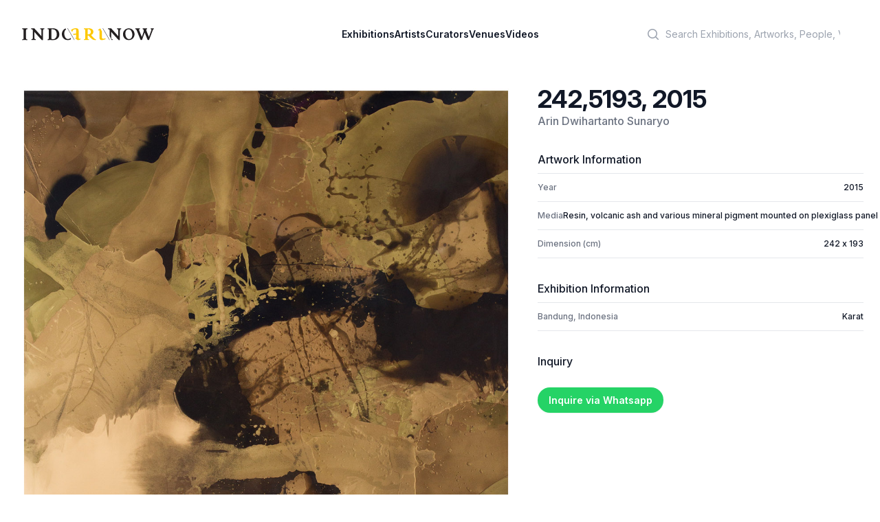

--- FILE ---
content_type: application/javascript
request_url: http://www.indoartnow.com/assets/application-9cb7505e3e2a07c058407d2347a21e479da508459c1c664c800fdc4aa83a670c.js
body_size: 91992
content:
(() => {
  var __create = Object.create;
  var __defProp = Object.defineProperty;
  var __getOwnPropDesc = Object.getOwnPropertyDescriptor;
  var __getOwnPropNames = Object.getOwnPropertyNames;
  var __getProtoOf = Object.getPrototypeOf;
  var __hasOwnProp = Object.prototype.hasOwnProperty;
  var __defNormalProp = (obj, key, value) => key in obj ? __defProp(obj, key, { enumerable: true, configurable: true, writable: true, value }) : obj[key] = value;
  var __esm = (fn, res) => function __init() {
    return fn && (res = (0, fn[__getOwnPropNames(fn)[0]])(fn = 0)), res;
  };
  var __commonJS = (cb, mod) => function __require() {
    return mod || (0, cb[__getOwnPropNames(cb)[0]])((mod = { exports: {} }).exports, mod), mod.exports;
  };
  var __export = (target, all) => {
    for (var name in all)
      __defProp(target, name, { get: all[name], enumerable: true });
  };
  var __copyProps = (to, from, except, desc) => {
    if (from && typeof from === "object" || typeof from === "function") {
      for (let key of __getOwnPropNames(from))
        if (!__hasOwnProp.call(to, key) && key !== except)
          __defProp(to, key, { get: () => from[key], enumerable: !(desc = __getOwnPropDesc(from, key)) || desc.enumerable });
    }
    return to;
  };
  var __toESM = (mod, isNodeMode, target) => (target = mod != null ? __create(__getProtoOf(mod)) : {}, __copyProps(
    // If the importer is in node compatibility mode or this is not an ESM
    // file that has been converted to a CommonJS file using a Babel-
    // compatible transform (i.e. "__esModule" has not been set), then set
    // "default" to the CommonJS "module.exports" for node compatibility.
    isNodeMode || !mod || !mod.__esModule ? __defProp(target, "default", { value: mod, enumerable: true }) : target,
    mod
  ));
  var __publicField = (obj, key, value) => {
    __defNormalProp(obj, typeof key !== "symbol" ? key + "" : key, value);
    return value;
  };

  // node_modules/@rails/actioncable/src/adapters.js
  var adapters_default;
  var init_adapters = __esm({
    "node_modules/@rails/actioncable/src/adapters.js"() {
      adapters_default = {
        logger: self.console,
        WebSocket: self.WebSocket
      };
    }
  });

  // node_modules/@rails/actioncable/src/logger.js
  var logger_default;
  var init_logger = __esm({
    "node_modules/@rails/actioncable/src/logger.js"() {
      init_adapters();
      logger_default = {
        log(...messages) {
          if (this.enabled) {
            messages.push(Date.now());
            adapters_default.logger.log("[ActionCable]", ...messages);
          }
        }
      };
    }
  });

  // node_modules/@rails/actioncable/src/connection_monitor.js
  var now, secondsSince, ConnectionMonitor, connection_monitor_default;
  var init_connection_monitor = __esm({
    "node_modules/@rails/actioncable/src/connection_monitor.js"() {
      init_logger();
      now = () => (/* @__PURE__ */ new Date()).getTime();
      secondsSince = (time) => (now() - time) / 1e3;
      ConnectionMonitor = class {
        constructor(connection) {
          this.visibilityDidChange = this.visibilityDidChange.bind(this);
          this.connection = connection;
          this.reconnectAttempts = 0;
        }
        start() {
          if (!this.isRunning()) {
            this.startedAt = now();
            delete this.stoppedAt;
            this.startPolling();
            addEventListener("visibilitychange", this.visibilityDidChange);
            logger_default.log(`ConnectionMonitor started. stale threshold = ${this.constructor.staleThreshold} s`);
          }
        }
        stop() {
          if (this.isRunning()) {
            this.stoppedAt = now();
            this.stopPolling();
            removeEventListener("visibilitychange", this.visibilityDidChange);
            logger_default.log("ConnectionMonitor stopped");
          }
        }
        isRunning() {
          return this.startedAt && !this.stoppedAt;
        }
        recordPing() {
          this.pingedAt = now();
        }
        recordConnect() {
          this.reconnectAttempts = 0;
          this.recordPing();
          delete this.disconnectedAt;
          logger_default.log("ConnectionMonitor recorded connect");
        }
        recordDisconnect() {
          this.disconnectedAt = now();
          logger_default.log("ConnectionMonitor recorded disconnect");
        }
        // Private
        startPolling() {
          this.stopPolling();
          this.poll();
        }
        stopPolling() {
          clearTimeout(this.pollTimeout);
        }
        poll() {
          this.pollTimeout = setTimeout(
            () => {
              this.reconnectIfStale();
              this.poll();
            },
            this.getPollInterval()
          );
        }
        getPollInterval() {
          const { staleThreshold, reconnectionBackoffRate } = this.constructor;
          const backoff = Math.pow(1 + reconnectionBackoffRate, Math.min(this.reconnectAttempts, 10));
          const jitterMax = this.reconnectAttempts === 0 ? 1 : reconnectionBackoffRate;
          const jitter = jitterMax * Math.random();
          return staleThreshold * 1e3 * backoff * (1 + jitter);
        }
        reconnectIfStale() {
          if (this.connectionIsStale()) {
            logger_default.log(`ConnectionMonitor detected stale connection. reconnectAttempts = ${this.reconnectAttempts}, time stale = ${secondsSince(this.refreshedAt)} s, stale threshold = ${this.constructor.staleThreshold} s`);
            this.reconnectAttempts++;
            if (this.disconnectedRecently()) {
              logger_default.log(`ConnectionMonitor skipping reopening recent disconnect. time disconnected = ${secondsSince(this.disconnectedAt)} s`);
            } else {
              logger_default.log("ConnectionMonitor reopening");
              this.connection.reopen();
            }
          }
        }
        get refreshedAt() {
          return this.pingedAt ? this.pingedAt : this.startedAt;
        }
        connectionIsStale() {
          return secondsSince(this.refreshedAt) > this.constructor.staleThreshold;
        }
        disconnectedRecently() {
          return this.disconnectedAt && secondsSince(this.disconnectedAt) < this.constructor.staleThreshold;
        }
        visibilityDidChange() {
          if (document.visibilityState === "visible") {
            setTimeout(
              () => {
                if (this.connectionIsStale() || !this.connection.isOpen()) {
                  logger_default.log(`ConnectionMonitor reopening stale connection on visibilitychange. visibilityState = ${document.visibilityState}`);
                  this.connection.reopen();
                }
              },
              200
            );
          }
        }
      };
      ConnectionMonitor.staleThreshold = 6;
      ConnectionMonitor.reconnectionBackoffRate = 0.15;
      connection_monitor_default = ConnectionMonitor;
    }
  });

  // node_modules/@rails/actioncable/src/internal.js
  var internal_default;
  var init_internal = __esm({
    "node_modules/@rails/actioncable/src/internal.js"() {
      internal_default = {
        "message_types": {
          "welcome": "welcome",
          "disconnect": "disconnect",
          "ping": "ping",
          "confirmation": "confirm_subscription",
          "rejection": "reject_subscription"
        },
        "disconnect_reasons": {
          "unauthorized": "unauthorized",
          "invalid_request": "invalid_request",
          "server_restart": "server_restart"
        },
        "default_mount_path": "/cable",
        "protocols": [
          "actioncable-v1-json",
          "actioncable-unsupported"
        ]
      };
    }
  });

  // node_modules/@rails/actioncable/src/connection.js
  var message_types, protocols, supportedProtocols, indexOf, Connection, connection_default;
  var init_connection = __esm({
    "node_modules/@rails/actioncable/src/connection.js"() {
      init_adapters();
      init_connection_monitor();
      init_internal();
      init_logger();
      ({ message_types, protocols } = internal_default);
      supportedProtocols = protocols.slice(0, protocols.length - 1);
      indexOf = [].indexOf;
      Connection = class {
        constructor(consumer2) {
          this.open = this.open.bind(this);
          this.consumer = consumer2;
          this.subscriptions = this.consumer.subscriptions;
          this.monitor = new connection_monitor_default(this);
          this.disconnected = true;
        }
        send(data) {
          if (this.isOpen()) {
            this.webSocket.send(JSON.stringify(data));
            return true;
          } else {
            return false;
          }
        }
        open() {
          if (this.isActive()) {
            logger_default.log(`Attempted to open WebSocket, but existing socket is ${this.getState()}`);
            return false;
          } else {
            logger_default.log(`Opening WebSocket, current state is ${this.getState()}, subprotocols: ${protocols}`);
            if (this.webSocket) {
              this.uninstallEventHandlers();
            }
            this.webSocket = new adapters_default.WebSocket(this.consumer.url, protocols);
            this.installEventHandlers();
            this.monitor.start();
            return true;
          }
        }
        close({ allowReconnect } = { allowReconnect: true }) {
          if (!allowReconnect) {
            this.monitor.stop();
          }
          if (this.isOpen()) {
            return this.webSocket.close();
          }
        }
        reopen() {
          logger_default.log(`Reopening WebSocket, current state is ${this.getState()}`);
          if (this.isActive()) {
            try {
              return this.close();
            } catch (error2) {
              logger_default.log("Failed to reopen WebSocket", error2);
            } finally {
              logger_default.log(`Reopening WebSocket in ${this.constructor.reopenDelay}ms`);
              setTimeout(this.open, this.constructor.reopenDelay);
            }
          } else {
            return this.open();
          }
        }
        getProtocol() {
          if (this.webSocket) {
            return this.webSocket.protocol;
          }
        }
        isOpen() {
          return this.isState("open");
        }
        isActive() {
          return this.isState("open", "connecting");
        }
        // Private
        isProtocolSupported() {
          return indexOf.call(supportedProtocols, this.getProtocol()) >= 0;
        }
        isState(...states) {
          return indexOf.call(states, this.getState()) >= 0;
        }
        getState() {
          if (this.webSocket) {
            for (let state in adapters_default.WebSocket) {
              if (adapters_default.WebSocket[state] === this.webSocket.readyState) {
                return state.toLowerCase();
              }
            }
          }
          return null;
        }
        installEventHandlers() {
          for (let eventName in this.events) {
            const handler = this.events[eventName].bind(this);
            this.webSocket[`on${eventName}`] = handler;
          }
        }
        uninstallEventHandlers() {
          for (let eventName in this.events) {
            this.webSocket[`on${eventName}`] = function() {
            };
          }
        }
      };
      Connection.reopenDelay = 500;
      Connection.prototype.events = {
        message(event) {
          if (!this.isProtocolSupported()) {
            return;
          }
          const { identifier, message, reason, reconnect, type } = JSON.parse(event.data);
          switch (type) {
            case message_types.welcome:
              this.monitor.recordConnect();
              return this.subscriptions.reload();
            case message_types.disconnect:
              logger_default.log(`Disconnecting. Reason: ${reason}`);
              return this.close({ allowReconnect: reconnect });
            case message_types.ping:
              return this.monitor.recordPing();
            case message_types.confirmation:
              this.subscriptions.confirmSubscription(identifier);
              return this.subscriptions.notify(identifier, "connected");
            case message_types.rejection:
              return this.subscriptions.reject(identifier);
            default:
              return this.subscriptions.notify(identifier, "received", message);
          }
        },
        open() {
          logger_default.log(`WebSocket onopen event, using '${this.getProtocol()}' subprotocol`);
          this.disconnected = false;
          if (!this.isProtocolSupported()) {
            logger_default.log("Protocol is unsupported. Stopping monitor and disconnecting.");
            return this.close({ allowReconnect: false });
          }
        },
        close(event) {
          logger_default.log("WebSocket onclose event");
          if (this.disconnected) {
            return;
          }
          this.disconnected = true;
          this.monitor.recordDisconnect();
          return this.subscriptions.notifyAll("disconnected", { willAttemptReconnect: this.monitor.isRunning() });
        },
        error() {
          logger_default.log("WebSocket onerror event");
        }
      };
      connection_default = Connection;
    }
  });

  // node_modules/@rails/actioncable/src/subscription.js
  var extend, Subscription;
  var init_subscription = __esm({
    "node_modules/@rails/actioncable/src/subscription.js"() {
      extend = function(object, properties) {
        if (properties != null) {
          for (let key in properties) {
            const value = properties[key];
            object[key] = value;
          }
        }
        return object;
      };
      Subscription = class {
        constructor(consumer2, params = {}, mixin) {
          this.consumer = consumer2;
          this.identifier = JSON.stringify(params);
          extend(this, mixin);
        }
        // Perform a channel action with the optional data passed as an attribute
        perform(action, data = {}) {
          data.action = action;
          return this.send(data);
        }
        send(data) {
          return this.consumer.send({ command: "message", identifier: this.identifier, data: JSON.stringify(data) });
        }
        unsubscribe() {
          return this.consumer.subscriptions.remove(this);
        }
      };
    }
  });

  // node_modules/@rails/actioncable/src/subscription_guarantor.js
  var SubscriptionGuarantor, subscription_guarantor_default;
  var init_subscription_guarantor = __esm({
    "node_modules/@rails/actioncable/src/subscription_guarantor.js"() {
      init_logger();
      SubscriptionGuarantor = class {
        constructor(subscriptions) {
          this.subscriptions = subscriptions;
          this.pendingSubscriptions = [];
        }
        guarantee(subscription) {
          if (this.pendingSubscriptions.indexOf(subscription) == -1) {
            logger_default.log(`SubscriptionGuarantor guaranteeing ${subscription.identifier}`);
            this.pendingSubscriptions.push(subscription);
          } else {
            logger_default.log(`SubscriptionGuarantor already guaranteeing ${subscription.identifier}`);
          }
          this.startGuaranteeing();
        }
        forget(subscription) {
          logger_default.log(`SubscriptionGuarantor forgetting ${subscription.identifier}`);
          this.pendingSubscriptions = this.pendingSubscriptions.filter((s) => s !== subscription);
        }
        startGuaranteeing() {
          this.stopGuaranteeing();
          this.retrySubscribing();
        }
        stopGuaranteeing() {
          clearTimeout(this.retryTimeout);
        }
        retrySubscribing() {
          this.retryTimeout = setTimeout(
            () => {
              if (this.subscriptions && typeof this.subscriptions.subscribe === "function") {
                this.pendingSubscriptions.map((subscription) => {
                  logger_default.log(`SubscriptionGuarantor resubscribing ${subscription.identifier}`);
                  this.subscriptions.subscribe(subscription);
                });
              }
            },
            500
          );
        }
      };
      subscription_guarantor_default = SubscriptionGuarantor;
    }
  });

  // node_modules/@rails/actioncable/src/subscriptions.js
  var Subscriptions;
  var init_subscriptions = __esm({
    "node_modules/@rails/actioncable/src/subscriptions.js"() {
      init_subscription();
      init_subscription_guarantor();
      init_logger();
      Subscriptions = class {
        constructor(consumer2) {
          this.consumer = consumer2;
          this.guarantor = new subscription_guarantor_default(this);
          this.subscriptions = [];
        }
        create(channelName, mixin) {
          const channel = channelName;
          const params = typeof channel === "object" ? channel : { channel };
          const subscription = new Subscription(this.consumer, params, mixin);
          return this.add(subscription);
        }
        // Private
        add(subscription) {
          this.subscriptions.push(subscription);
          this.consumer.ensureActiveConnection();
          this.notify(subscription, "initialized");
          this.subscribe(subscription);
          return subscription;
        }
        remove(subscription) {
          this.forget(subscription);
          if (!this.findAll(subscription.identifier).length) {
            this.sendCommand(subscription, "unsubscribe");
          }
          return subscription;
        }
        reject(identifier) {
          return this.findAll(identifier).map((subscription) => {
            this.forget(subscription);
            this.notify(subscription, "rejected");
            return subscription;
          });
        }
        forget(subscription) {
          this.guarantor.forget(subscription);
          this.subscriptions = this.subscriptions.filter((s) => s !== subscription);
          return subscription;
        }
        findAll(identifier) {
          return this.subscriptions.filter((s) => s.identifier === identifier);
        }
        reload() {
          return this.subscriptions.map((subscription) => this.subscribe(subscription));
        }
        notifyAll(callbackName, ...args) {
          return this.subscriptions.map((subscription) => this.notify(subscription, callbackName, ...args));
        }
        notify(subscription, callbackName, ...args) {
          let subscriptions;
          if (typeof subscription === "string") {
            subscriptions = this.findAll(subscription);
          } else {
            subscriptions = [subscription];
          }
          return subscriptions.map((subscription2) => typeof subscription2[callbackName] === "function" ? subscription2[callbackName](...args) : void 0);
        }
        subscribe(subscription) {
          if (this.sendCommand(subscription, "subscribe")) {
            this.guarantor.guarantee(subscription);
          }
        }
        confirmSubscription(identifier) {
          logger_default.log(`Subscription confirmed ${identifier}`);
          this.findAll(identifier).map((subscription) => this.guarantor.forget(subscription));
        }
        sendCommand(subscription, command) {
          const { identifier } = subscription;
          return this.consumer.send({ command, identifier });
        }
      };
    }
  });

  // node_modules/@rails/actioncable/src/consumer.js
  function createWebSocketURL(url) {
    if (typeof url === "function") {
      url = url();
    }
    if (url && !/^wss?:/i.test(url)) {
      const a = document.createElement("a");
      a.href = url;
      a.href = a.href;
      a.protocol = a.protocol.replace("http", "ws");
      return a.href;
    } else {
      return url;
    }
  }
  var Consumer;
  var init_consumer = __esm({
    "node_modules/@rails/actioncable/src/consumer.js"() {
      init_connection();
      init_subscriptions();
      Consumer = class {
        constructor(url) {
          this._url = url;
          this.subscriptions = new Subscriptions(this);
          this.connection = new connection_default(this);
        }
        get url() {
          return createWebSocketURL(this._url);
        }
        send(data) {
          return this.connection.send(data);
        }
        connect() {
          return this.connection.open();
        }
        disconnect() {
          return this.connection.close({ allowReconnect: false });
        }
        ensureActiveConnection() {
          if (!this.connection.isActive()) {
            return this.connection.open();
          }
        }
      };
    }
  });

  // node_modules/@rails/actioncable/src/index.js
  var src_exports = {};
  __export(src_exports, {
    Connection: () => connection_default,
    ConnectionMonitor: () => connection_monitor_default,
    Consumer: () => Consumer,
    INTERNAL: () => internal_default,
    Subscription: () => Subscription,
    SubscriptionGuarantor: () => subscription_guarantor_default,
    Subscriptions: () => Subscriptions,
    adapters: () => adapters_default,
    createConsumer: () => createConsumer,
    createWebSocketURL: () => createWebSocketURL,
    getConfig: () => getConfig,
    logger: () => logger_default
  });
  function createConsumer(url = getConfig("url") || internal_default.default_mount_path) {
    return new Consumer(url);
  }
  function getConfig(name) {
    const element = document.head.querySelector(`meta[name='action-cable-${name}']`);
    if (element) {
      return element.getAttribute("content");
    }
  }
  var init_src = __esm({
    "node_modules/@rails/actioncable/src/index.js"() {
      init_connection();
      init_connection_monitor();
      init_consumer();
      init_internal();
      init_subscription();
      init_subscriptions();
      init_subscription_guarantor();
      init_adapters();
      init_logger();
    }
  });

  // node_modules/choices.js/public/assets/scripts/choices.js
  var require_choices = __commonJS({
    "node_modules/choices.js/public/assets/scripts/choices.js"(exports, module) {
      (function webpackUniversalModuleDefinition(root, factory) {
        if (typeof exports === "object" && typeof module === "object")
          module.exports = factory();
        else if (typeof define === "function" && define.amd)
          define([], factory);
        else if (typeof exports === "object")
          exports["Choices"] = factory();
        else
          root["Choices"] = factory();
      })(window, function() {
        return (
          /******/
          function() {
            "use strict";
            var __webpack_modules__ = {
              /***/
              282: (
                /***/
                function(__unused_webpack_module, exports2, __webpack_require__2) {
                  Object.defineProperty(exports2, "__esModule", {
                    value: true
                  });
                  exports2.clearChoices = exports2.activateChoices = exports2.filterChoices = exports2.addChoice = void 0;
                  var constants_1 = __webpack_require__2(883);
                  var addChoice = function(_a) {
                    var value = _a.value, label = _a.label, id = _a.id, groupId = _a.groupId, disabled = _a.disabled, elementId = _a.elementId, customProperties = _a.customProperties, placeholder = _a.placeholder, keyCode = _a.keyCode;
                    return {
                      type: constants_1.ACTION_TYPES.ADD_CHOICE,
                      value,
                      label,
                      id,
                      groupId,
                      disabled,
                      elementId,
                      customProperties,
                      placeholder,
                      keyCode
                    };
                  };
                  exports2.addChoice = addChoice;
                  var filterChoices = function(results) {
                    return {
                      type: constants_1.ACTION_TYPES.FILTER_CHOICES,
                      results
                    };
                  };
                  exports2.filterChoices = filterChoices;
                  var activateChoices = function(active) {
                    if (active === void 0) {
                      active = true;
                    }
                    return {
                      type: constants_1.ACTION_TYPES.ACTIVATE_CHOICES,
                      active
                    };
                  };
                  exports2.activateChoices = activateChoices;
                  var clearChoices = function() {
                    return {
                      type: constants_1.ACTION_TYPES.CLEAR_CHOICES
                    };
                  };
                  exports2.clearChoices = clearChoices;
                }
              ),
              /***/
              783: (
                /***/
                function(__unused_webpack_module, exports2, __webpack_require__2) {
                  Object.defineProperty(exports2, "__esModule", {
                    value: true
                  });
                  exports2.addGroup = void 0;
                  var constants_1 = __webpack_require__2(883);
                  var addGroup = function(_a) {
                    var value = _a.value, id = _a.id, active = _a.active, disabled = _a.disabled;
                    return {
                      type: constants_1.ACTION_TYPES.ADD_GROUP,
                      value,
                      id,
                      active,
                      disabled
                    };
                  };
                  exports2.addGroup = addGroup;
                }
              ),
              /***/
              464: (
                /***/
                function(__unused_webpack_module, exports2, __webpack_require__2) {
                  Object.defineProperty(exports2, "__esModule", {
                    value: true
                  });
                  exports2.highlightItem = exports2.removeItem = exports2.addItem = void 0;
                  var constants_1 = __webpack_require__2(883);
                  var addItem = function(_a) {
                    var value = _a.value, label = _a.label, id = _a.id, choiceId = _a.choiceId, groupId = _a.groupId, customProperties = _a.customProperties, placeholder = _a.placeholder, keyCode = _a.keyCode;
                    return {
                      type: constants_1.ACTION_TYPES.ADD_ITEM,
                      value,
                      label,
                      id,
                      choiceId,
                      groupId,
                      customProperties,
                      placeholder,
                      keyCode
                    };
                  };
                  exports2.addItem = addItem;
                  var removeItem = function(id, choiceId) {
                    return {
                      type: constants_1.ACTION_TYPES.REMOVE_ITEM,
                      id,
                      choiceId
                    };
                  };
                  exports2.removeItem = removeItem;
                  var highlightItem = function(id, highlighted) {
                    return {
                      type: constants_1.ACTION_TYPES.HIGHLIGHT_ITEM,
                      id,
                      highlighted
                    };
                  };
                  exports2.highlightItem = highlightItem;
                }
              ),
              /***/
              137: (
                /***/
                function(__unused_webpack_module, exports2, __webpack_require__2) {
                  Object.defineProperty(exports2, "__esModule", {
                    value: true
                  });
                  exports2.setIsLoading = exports2.resetTo = exports2.clearAll = void 0;
                  var constants_1 = __webpack_require__2(883);
                  var clearAll = function() {
                    return {
                      type: constants_1.ACTION_TYPES.CLEAR_ALL
                    };
                  };
                  exports2.clearAll = clearAll;
                  var resetTo = function(state) {
                    return {
                      type: constants_1.ACTION_TYPES.RESET_TO,
                      state
                    };
                  };
                  exports2.resetTo = resetTo;
                  var setIsLoading = function(isLoading) {
                    return {
                      type: constants_1.ACTION_TYPES.SET_IS_LOADING,
                      isLoading
                    };
                  };
                  exports2.setIsLoading = setIsLoading;
                }
              ),
              /***/
              373: (
                /***/
                function(__unused_webpack_module, exports2, __webpack_require__2) {
                  var __spreadArray = this && this.__spreadArray || function(to, from, pack) {
                    if (pack || arguments.length === 2)
                      for (var i = 0, l = from.length, ar; i < l; i++) {
                        if (ar || !(i in from)) {
                          if (!ar)
                            ar = Array.prototype.slice.call(from, 0, i);
                          ar[i] = from[i];
                        }
                      }
                    return to.concat(ar || Array.prototype.slice.call(from));
                  };
                  var __importDefault = this && this.__importDefault || function(mod) {
                    return mod && mod.__esModule ? mod : {
                      "default": mod
                    };
                  };
                  Object.defineProperty(exports2, "__esModule", {
                    value: true
                  });
                  var deepmerge_1 = __importDefault(__webpack_require__2(996));
                  var fuse_js_1 = __importDefault(__webpack_require__2(221));
                  var choices_1 = __webpack_require__2(282);
                  var groups_1 = __webpack_require__2(783);
                  var items_1 = __webpack_require__2(464);
                  var misc_1 = __webpack_require__2(137);
                  var components_1 = __webpack_require__2(520);
                  var constants_1 = __webpack_require__2(883);
                  var defaults_1 = __webpack_require__2(789);
                  var utils_1 = __webpack_require__2(799);
                  var reducers_1 = __webpack_require__2(655);
                  var store_1 = __importDefault(__webpack_require__2(744));
                  var templates_1 = __importDefault(__webpack_require__2(686));
                  var IS_IE11 = "-ms-scroll-limit" in document.documentElement.style && "-ms-ime-align" in document.documentElement.style;
                  var USER_DEFAULTS = {};
                  var Choices2 = (
                    /** @class */
                    function() {
                      function Choices3(element, userConfig) {
                        if (element === void 0) {
                          element = "[data-choice]";
                        }
                        if (userConfig === void 0) {
                          userConfig = {};
                        }
                        var _this = this;
                        if (userConfig.allowHTML === void 0) {
                          console.warn("Deprecation warning: allowHTML will default to false in a future release. To render HTML in Choices, you will need to set it to true. Setting allowHTML will suppress this message.");
                        }
                        this.config = deepmerge_1.default.all(
                          [defaults_1.DEFAULT_CONFIG, Choices3.defaults.options, userConfig],
                          // When merging array configs, replace with a copy of the userConfig array,
                          // instead of concatenating with the default array
                          {
                            arrayMerge: function(_, sourceArray) {
                              return __spreadArray([], sourceArray, true);
                            }
                          }
                        );
                        var invalidConfigOptions = (0, utils_1.diff)(this.config, defaults_1.DEFAULT_CONFIG);
                        if (invalidConfigOptions.length) {
                          console.warn("Unknown config option(s) passed", invalidConfigOptions.join(", "));
                        }
                        var passedElement = typeof element === "string" ? document.querySelector(element) : element;
                        if (!(passedElement instanceof HTMLInputElement || passedElement instanceof HTMLSelectElement)) {
                          throw TypeError("Expected one of the following types text|select-one|select-multiple");
                        }
                        this._isTextElement = passedElement.type === constants_1.TEXT_TYPE;
                        this._isSelectOneElement = passedElement.type === constants_1.SELECT_ONE_TYPE;
                        this._isSelectMultipleElement = passedElement.type === constants_1.SELECT_MULTIPLE_TYPE;
                        this._isSelectElement = this._isSelectOneElement || this._isSelectMultipleElement;
                        this.config.searchEnabled = this._isSelectMultipleElement || this.config.searchEnabled;
                        if (!["auto", "always"].includes("".concat(this.config.renderSelectedChoices))) {
                          this.config.renderSelectedChoices = "auto";
                        }
                        if (userConfig.addItemFilter && typeof userConfig.addItemFilter !== "function") {
                          var re = userConfig.addItemFilter instanceof RegExp ? userConfig.addItemFilter : new RegExp(userConfig.addItemFilter);
                          this.config.addItemFilter = re.test.bind(re);
                        }
                        if (this._isTextElement) {
                          this.passedElement = new components_1.WrappedInput({
                            element: passedElement,
                            classNames: this.config.classNames,
                            delimiter: this.config.delimiter
                          });
                        } else {
                          this.passedElement = new components_1.WrappedSelect({
                            element: passedElement,
                            classNames: this.config.classNames,
                            template: function(data) {
                              return _this._templates.option(data);
                            }
                          });
                        }
                        this.initialised = false;
                        this._store = new store_1.default();
                        this._initialState = reducers_1.defaultState;
                        this._currentState = reducers_1.defaultState;
                        this._prevState = reducers_1.defaultState;
                        this._currentValue = "";
                        this._canSearch = !!this.config.searchEnabled;
                        this._isScrollingOnIe = false;
                        this._highlightPosition = 0;
                        this._wasTap = true;
                        this._placeholderValue = this._generatePlaceholderValue();
                        this._baseId = (0, utils_1.generateId)(this.passedElement.element, "choices-");
                        this._direction = this.passedElement.dir;
                        if (!this._direction) {
                          var elementDirection = window.getComputedStyle(this.passedElement.element).direction;
                          var documentDirection = window.getComputedStyle(document.documentElement).direction;
                          if (elementDirection !== documentDirection) {
                            this._direction = elementDirection;
                          }
                        }
                        this._idNames = {
                          itemChoice: "item-choice"
                        };
                        if (this._isSelectElement) {
                          this._presetGroups = this.passedElement.optionGroups;
                          this._presetOptions = this.passedElement.options;
                        }
                        this._presetChoices = this.config.choices;
                        this._presetItems = this.config.items;
                        if (this.passedElement.value && this._isTextElement) {
                          var splitValues = this.passedElement.value.split(this.config.delimiter);
                          this._presetItems = this._presetItems.concat(splitValues);
                        }
                        if (this.passedElement.options) {
                          this.passedElement.options.forEach(function(option) {
                            _this._presetChoices.push({
                              value: option.value,
                              label: option.innerHTML,
                              selected: !!option.selected,
                              disabled: option.disabled || option.parentNode.disabled,
                              placeholder: option.value === "" || option.hasAttribute("placeholder"),
                              customProperties: (0, utils_1.parseCustomProperties)(option.dataset.customProperties)
                            });
                          });
                        }
                        this._render = this._render.bind(this);
                        this._onFocus = this._onFocus.bind(this);
                        this._onBlur = this._onBlur.bind(this);
                        this._onKeyUp = this._onKeyUp.bind(this);
                        this._onKeyDown = this._onKeyDown.bind(this);
                        this._onClick = this._onClick.bind(this);
                        this._onTouchMove = this._onTouchMove.bind(this);
                        this._onTouchEnd = this._onTouchEnd.bind(this);
                        this._onMouseDown = this._onMouseDown.bind(this);
                        this._onMouseOver = this._onMouseOver.bind(this);
                        this._onFormReset = this._onFormReset.bind(this);
                        this._onSelectKey = this._onSelectKey.bind(this);
                        this._onEnterKey = this._onEnterKey.bind(this);
                        this._onEscapeKey = this._onEscapeKey.bind(this);
                        this._onDirectionKey = this._onDirectionKey.bind(this);
                        this._onDeleteKey = this._onDeleteKey.bind(this);
                        if (this.passedElement.isActive) {
                          if (!this.config.silent) {
                            console.warn("Trying to initialise Choices on element already initialised", {
                              element
                            });
                          }
                          this.initialised = true;
                          return;
                        }
                        this.init();
                      }
                      Object.defineProperty(Choices3, "defaults", {
                        get: function() {
                          return Object.preventExtensions({
                            get options() {
                              return USER_DEFAULTS;
                            },
                            get templates() {
                              return templates_1.default;
                            }
                          });
                        },
                        enumerable: false,
                        configurable: true
                      });
                      Choices3.prototype.init = function() {
                        if (this.initialised) {
                          return;
                        }
                        this._createTemplates();
                        this._createElements();
                        this._createStructure();
                        this._store.subscribe(this._render);
                        this._render();
                        this._addEventListeners();
                        var shouldDisable = !this.config.addItems || this.passedElement.element.hasAttribute("disabled");
                        if (shouldDisable) {
                          this.disable();
                        }
                        this.initialised = true;
                        var callbackOnInit = this.config.callbackOnInit;
                        if (callbackOnInit && typeof callbackOnInit === "function") {
                          callbackOnInit.call(this);
                        }
                      };
                      Choices3.prototype.destroy = function() {
                        if (!this.initialised) {
                          return;
                        }
                        this._removeEventListeners();
                        this.passedElement.reveal();
                        this.containerOuter.unwrap(this.passedElement.element);
                        this.clearStore();
                        if (this._isSelectElement) {
                          this.passedElement.options = this._presetOptions;
                        }
                        this._templates = templates_1.default;
                        this.initialised = false;
                      };
                      Choices3.prototype.enable = function() {
                        if (this.passedElement.isDisabled) {
                          this.passedElement.enable();
                        }
                        if (this.containerOuter.isDisabled) {
                          this._addEventListeners();
                          this.input.enable();
                          this.containerOuter.enable();
                        }
                        return this;
                      };
                      Choices3.prototype.disable = function() {
                        if (!this.passedElement.isDisabled) {
                          this.passedElement.disable();
                        }
                        if (!this.containerOuter.isDisabled) {
                          this._removeEventListeners();
                          this.input.disable();
                          this.containerOuter.disable();
                        }
                        return this;
                      };
                      Choices3.prototype.highlightItem = function(item, runEvent) {
                        if (runEvent === void 0) {
                          runEvent = true;
                        }
                        if (!item || !item.id) {
                          return this;
                        }
                        var id = item.id, _a = item.groupId, groupId = _a === void 0 ? -1 : _a, _b = item.value, value = _b === void 0 ? "" : _b, _c = item.label, label = _c === void 0 ? "" : _c;
                        var group = groupId >= 0 ? this._store.getGroupById(groupId) : null;
                        this._store.dispatch((0, items_1.highlightItem)(id, true));
                        if (runEvent) {
                          this.passedElement.triggerEvent(constants_1.EVENTS.highlightItem, {
                            id,
                            value,
                            label,
                            groupValue: group && group.value ? group.value : null
                          });
                        }
                        return this;
                      };
                      Choices3.prototype.unhighlightItem = function(item) {
                        if (!item || !item.id) {
                          return this;
                        }
                        var id = item.id, _a = item.groupId, groupId = _a === void 0 ? -1 : _a, _b = item.value, value = _b === void 0 ? "" : _b, _c = item.label, label = _c === void 0 ? "" : _c;
                        var group = groupId >= 0 ? this._store.getGroupById(groupId) : null;
                        this._store.dispatch((0, items_1.highlightItem)(id, false));
                        this.passedElement.triggerEvent(constants_1.EVENTS.highlightItem, {
                          id,
                          value,
                          label,
                          groupValue: group && group.value ? group.value : null
                        });
                        return this;
                      };
                      Choices3.prototype.highlightAll = function() {
                        var _this = this;
                        this._store.items.forEach(function(item) {
                          return _this.highlightItem(item);
                        });
                        return this;
                      };
                      Choices3.prototype.unhighlightAll = function() {
                        var _this = this;
                        this._store.items.forEach(function(item) {
                          return _this.unhighlightItem(item);
                        });
                        return this;
                      };
                      Choices3.prototype.removeActiveItemsByValue = function(value) {
                        var _this = this;
                        this._store.activeItems.filter(function(item) {
                          return item.value === value;
                        }).forEach(function(item) {
                          return _this._removeItem(item);
                        });
                        return this;
                      };
                      Choices3.prototype.removeActiveItems = function(excludedId) {
                        var _this = this;
                        this._store.activeItems.filter(function(_a) {
                          var id = _a.id;
                          return id !== excludedId;
                        }).forEach(function(item) {
                          return _this._removeItem(item);
                        });
                        return this;
                      };
                      Choices3.prototype.removeHighlightedItems = function(runEvent) {
                        var _this = this;
                        if (runEvent === void 0) {
                          runEvent = false;
                        }
                        this._store.highlightedActiveItems.forEach(function(item) {
                          _this._removeItem(item);
                          if (runEvent) {
                            _this._triggerChange(item.value);
                          }
                        });
                        return this;
                      };
                      Choices3.prototype.showDropdown = function(preventInputFocus) {
                        var _this = this;
                        if (this.dropdown.isActive) {
                          return this;
                        }
                        requestAnimationFrame(function() {
                          _this.dropdown.show();
                          _this.containerOuter.open(_this.dropdown.distanceFromTopWindow);
                          if (!preventInputFocus && _this._canSearch) {
                            _this.input.focus();
                          }
                          _this.passedElement.triggerEvent(constants_1.EVENTS.showDropdown, {});
                        });
                        return this;
                      };
                      Choices3.prototype.hideDropdown = function(preventInputBlur) {
                        var _this = this;
                        if (!this.dropdown.isActive) {
                          return this;
                        }
                        requestAnimationFrame(function() {
                          _this.dropdown.hide();
                          _this.containerOuter.close();
                          if (!preventInputBlur && _this._canSearch) {
                            _this.input.removeActiveDescendant();
                            _this.input.blur();
                          }
                          _this.passedElement.triggerEvent(constants_1.EVENTS.hideDropdown, {});
                        });
                        return this;
                      };
                      Choices3.prototype.getValue = function(valueOnly) {
                        if (valueOnly === void 0) {
                          valueOnly = false;
                        }
                        var values = this._store.activeItems.reduce(function(selectedItems, item) {
                          var itemValue = valueOnly ? item.value : item;
                          selectedItems.push(itemValue);
                          return selectedItems;
                        }, []);
                        return this._isSelectOneElement ? values[0] : values;
                      };
                      Choices3.prototype.setValue = function(items) {
                        var _this = this;
                        if (!this.initialised) {
                          return this;
                        }
                        items.forEach(function(value) {
                          return _this._setChoiceOrItem(value);
                        });
                        return this;
                      };
                      Choices3.prototype.setChoiceByValue = function(value) {
                        var _this = this;
                        if (!this.initialised || this._isTextElement) {
                          return this;
                        }
                        var choiceValue = Array.isArray(value) ? value : [value];
                        choiceValue.forEach(function(val) {
                          return _this._findAndSelectChoiceByValue(val);
                        });
                        return this;
                      };
                      Choices3.prototype.setChoices = function(choicesArrayOrFetcher, value, label, replaceChoices) {
                        var _this = this;
                        if (choicesArrayOrFetcher === void 0) {
                          choicesArrayOrFetcher = [];
                        }
                        if (value === void 0) {
                          value = "value";
                        }
                        if (label === void 0) {
                          label = "label";
                        }
                        if (replaceChoices === void 0) {
                          replaceChoices = false;
                        }
                        if (!this.initialised) {
                          throw new ReferenceError("setChoices was called on a non-initialized instance of Choices");
                        }
                        if (!this._isSelectElement) {
                          throw new TypeError("setChoices can't be used with INPUT based Choices");
                        }
                        if (typeof value !== "string" || !value) {
                          throw new TypeError("value parameter must be a name of 'value' field in passed objects");
                        }
                        if (replaceChoices) {
                          this.clearChoices();
                        }
                        if (typeof choicesArrayOrFetcher === "function") {
                          var fetcher_1 = choicesArrayOrFetcher(this);
                          if (typeof Promise === "function" && fetcher_1 instanceof Promise) {
                            return new Promise(function(resolve) {
                              return requestAnimationFrame(resolve);
                            }).then(function() {
                              return _this._handleLoadingState(true);
                            }).then(function() {
                              return fetcher_1;
                            }).then(function(data) {
                              return _this.setChoices(data, value, label, replaceChoices);
                            }).catch(function(err) {
                              if (!_this.config.silent) {
                                console.error(err);
                              }
                            }).then(function() {
                              return _this._handleLoadingState(false);
                            }).then(function() {
                              return _this;
                            });
                          }
                          if (!Array.isArray(fetcher_1)) {
                            throw new TypeError(".setChoices first argument function must return either array of choices or Promise, got: ".concat(typeof fetcher_1));
                          }
                          return this.setChoices(fetcher_1, value, label, false);
                        }
                        if (!Array.isArray(choicesArrayOrFetcher)) {
                          throw new TypeError(".setChoices must be called either with array of choices with a function resulting into Promise of array of choices");
                        }
                        this.containerOuter.removeLoadingState();
                        this._startLoading();
                        choicesArrayOrFetcher.forEach(function(groupOrChoice) {
                          if (groupOrChoice.choices) {
                            _this._addGroup({
                              id: groupOrChoice.id ? parseInt("".concat(groupOrChoice.id), 10) : null,
                              group: groupOrChoice,
                              valueKey: value,
                              labelKey: label
                            });
                          } else {
                            var choice = groupOrChoice;
                            _this._addChoice({
                              value: choice[value],
                              label: choice[label],
                              isSelected: !!choice.selected,
                              isDisabled: !!choice.disabled,
                              placeholder: !!choice.placeholder,
                              customProperties: choice.customProperties
                            });
                          }
                        });
                        this._stopLoading();
                        return this;
                      };
                      Choices3.prototype.clearChoices = function() {
                        this._store.dispatch((0, choices_1.clearChoices)());
                        return this;
                      };
                      Choices3.prototype.clearStore = function() {
                        this._store.dispatch((0, misc_1.clearAll)());
                        return this;
                      };
                      Choices3.prototype.clearInput = function() {
                        var shouldSetInputWidth = !this._isSelectOneElement;
                        this.input.clear(shouldSetInputWidth);
                        if (!this._isTextElement && this._canSearch) {
                          this._isSearching = false;
                          this._store.dispatch((0, choices_1.activateChoices)(true));
                        }
                        return this;
                      };
                      Choices3.prototype._render = function() {
                        if (this._store.isLoading()) {
                          return;
                        }
                        this._currentState = this._store.state;
                        var stateChanged = this._currentState.choices !== this._prevState.choices || this._currentState.groups !== this._prevState.groups || this._currentState.items !== this._prevState.items;
                        var shouldRenderChoices = this._isSelectElement;
                        var shouldRenderItems = this._currentState.items !== this._prevState.items;
                        if (!stateChanged) {
                          return;
                        }
                        if (shouldRenderChoices) {
                          this._renderChoices();
                        }
                        if (shouldRenderItems) {
                          this._renderItems();
                        }
                        this._prevState = this._currentState;
                      };
                      Choices3.prototype._renderChoices = function() {
                        var _this = this;
                        var _a = this._store, activeGroups = _a.activeGroups, activeChoices = _a.activeChoices;
                        var choiceListFragment = document.createDocumentFragment();
                        this.choiceList.clear();
                        if (this.config.resetScrollPosition) {
                          requestAnimationFrame(function() {
                            return _this.choiceList.scrollToTop();
                          });
                        }
                        if (activeGroups.length >= 1 && !this._isSearching) {
                          var activePlaceholders = activeChoices.filter(function(activeChoice) {
                            return activeChoice.placeholder === true && activeChoice.groupId === -1;
                          });
                          if (activePlaceholders.length >= 1) {
                            choiceListFragment = this._createChoicesFragment(activePlaceholders, choiceListFragment);
                          }
                          choiceListFragment = this._createGroupsFragment(activeGroups, activeChoices, choiceListFragment);
                        } else if (activeChoices.length >= 1) {
                          choiceListFragment = this._createChoicesFragment(activeChoices, choiceListFragment);
                        }
                        if (choiceListFragment.childNodes && choiceListFragment.childNodes.length > 0) {
                          var activeItems = this._store.activeItems;
                          var canAddItem = this._canAddItem(activeItems, this.input.value);
                          if (canAddItem.response) {
                            this.choiceList.append(choiceListFragment);
                            this._highlightChoice();
                          } else {
                            var notice = this._getTemplate("notice", canAddItem.notice);
                            this.choiceList.append(notice);
                          }
                        } else {
                          var dropdownItem = void 0;
                          var notice = void 0;
                          if (this._isSearching) {
                            notice = typeof this.config.noResultsText === "function" ? this.config.noResultsText() : this.config.noResultsText;
                            dropdownItem = this._getTemplate("notice", notice, "no-results");
                          } else {
                            notice = typeof this.config.noChoicesText === "function" ? this.config.noChoicesText() : this.config.noChoicesText;
                            dropdownItem = this._getTemplate("notice", notice, "no-choices");
                          }
                          this.choiceList.append(dropdownItem);
                        }
                      };
                      Choices3.prototype._renderItems = function() {
                        var activeItems = this._store.activeItems || [];
                        this.itemList.clear();
                        var itemListFragment = this._createItemsFragment(activeItems);
                        if (itemListFragment.childNodes) {
                          this.itemList.append(itemListFragment);
                        }
                      };
                      Choices3.prototype._createGroupsFragment = function(groups, choices, fragment) {
                        var _this = this;
                        if (fragment === void 0) {
                          fragment = document.createDocumentFragment();
                        }
                        var getGroupChoices = function(group) {
                          return choices.filter(function(choice) {
                            if (_this._isSelectOneElement) {
                              return choice.groupId === group.id;
                            }
                            return choice.groupId === group.id && (_this.config.renderSelectedChoices === "always" || !choice.selected);
                          });
                        };
                        if (this.config.shouldSort) {
                          groups.sort(this.config.sorter);
                        }
                        groups.forEach(function(group) {
                          var groupChoices = getGroupChoices(group);
                          if (groupChoices.length >= 1) {
                            var dropdownGroup = _this._getTemplate("choiceGroup", group);
                            fragment.appendChild(dropdownGroup);
                            _this._createChoicesFragment(groupChoices, fragment, true);
                          }
                        });
                        return fragment;
                      };
                      Choices3.prototype._createChoicesFragment = function(choices, fragment, withinGroup) {
                        var _this = this;
                        if (fragment === void 0) {
                          fragment = document.createDocumentFragment();
                        }
                        if (withinGroup === void 0) {
                          withinGroup = false;
                        }
                        var _a = this.config, renderSelectedChoices = _a.renderSelectedChoices, searchResultLimit = _a.searchResultLimit, renderChoiceLimit = _a.renderChoiceLimit;
                        var filter = this._isSearching ? utils_1.sortByScore : this.config.sorter;
                        var appendChoice = function(choice) {
                          var shouldRender = renderSelectedChoices === "auto" ? _this._isSelectOneElement || !choice.selected : true;
                          if (shouldRender) {
                            var dropdownItem = _this._getTemplate("choice", choice, _this.config.itemSelectText);
                            fragment.appendChild(dropdownItem);
                          }
                        };
                        var rendererableChoices = choices;
                        if (renderSelectedChoices === "auto" && !this._isSelectOneElement) {
                          rendererableChoices = choices.filter(function(choice) {
                            return !choice.selected;
                          });
                        }
                        var _b = rendererableChoices.reduce(function(acc, choice) {
                          if (choice.placeholder) {
                            acc.placeholderChoices.push(choice);
                          } else {
                            acc.normalChoices.push(choice);
                          }
                          return acc;
                        }, {
                          placeholderChoices: [],
                          normalChoices: []
                        }), placeholderChoices = _b.placeholderChoices, normalChoices = _b.normalChoices;
                        if (this.config.shouldSort || this._isSearching) {
                          normalChoices.sort(filter);
                        }
                        var choiceLimit = rendererableChoices.length;
                        var sortedChoices = this._isSelectOneElement ? __spreadArray(__spreadArray([], placeholderChoices, true), normalChoices, true) : normalChoices;
                        if (this._isSearching) {
                          choiceLimit = searchResultLimit;
                        } else if (renderChoiceLimit && renderChoiceLimit > 0 && !withinGroup) {
                          choiceLimit = renderChoiceLimit;
                        }
                        for (var i = 0; i < choiceLimit; i += 1) {
                          if (sortedChoices[i]) {
                            appendChoice(sortedChoices[i]);
                          }
                        }
                        return fragment;
                      };
                      Choices3.prototype._createItemsFragment = function(items, fragment) {
                        var _this = this;
                        if (fragment === void 0) {
                          fragment = document.createDocumentFragment();
                        }
                        var _a = this.config, shouldSortItems = _a.shouldSortItems, sorter = _a.sorter, removeItemButton = _a.removeItemButton;
                        if (shouldSortItems && !this._isSelectOneElement) {
                          items.sort(sorter);
                        }
                        if (this._isTextElement) {
                          this.passedElement.value = items.map(function(_a2) {
                            var value = _a2.value;
                            return value;
                          }).join(this.config.delimiter);
                        } else {
                          this.passedElement.options = items;
                        }
                        var addItemToFragment = function(item) {
                          var listItem = _this._getTemplate("item", item, removeItemButton);
                          fragment.appendChild(listItem);
                        };
                        items.forEach(addItemToFragment);
                        return fragment;
                      };
                      Choices3.prototype._triggerChange = function(value) {
                        if (value === void 0 || value === null) {
                          return;
                        }
                        this.passedElement.triggerEvent(constants_1.EVENTS.change, {
                          value
                        });
                      };
                      Choices3.prototype._selectPlaceholderChoice = function(placeholderChoice) {
                        this._addItem({
                          value: placeholderChoice.value,
                          label: placeholderChoice.label,
                          choiceId: placeholderChoice.id,
                          groupId: placeholderChoice.groupId,
                          placeholder: placeholderChoice.placeholder
                        });
                        this._triggerChange(placeholderChoice.value);
                      };
                      Choices3.prototype._handleButtonAction = function(activeItems, element) {
                        if (!activeItems || !element || !this.config.removeItems || !this.config.removeItemButton) {
                          return;
                        }
                        var itemId = element.parentNode && element.parentNode.dataset.id;
                        var itemToRemove = itemId && activeItems.find(function(item) {
                          return item.id === parseInt(itemId, 10);
                        });
                        if (!itemToRemove) {
                          return;
                        }
                        this._removeItem(itemToRemove);
                        this._triggerChange(itemToRemove.value);
                        if (this._isSelectOneElement && this._store.placeholderChoice) {
                          this._selectPlaceholderChoice(this._store.placeholderChoice);
                        }
                      };
                      Choices3.prototype._handleItemAction = function(activeItems, element, hasShiftKey) {
                        var _this = this;
                        if (hasShiftKey === void 0) {
                          hasShiftKey = false;
                        }
                        if (!activeItems || !element || !this.config.removeItems || this._isSelectOneElement) {
                          return;
                        }
                        var passedId = element.dataset.id;
                        activeItems.forEach(function(item) {
                          if (item.id === parseInt("".concat(passedId), 10) && !item.highlighted) {
                            _this.highlightItem(item);
                          } else if (!hasShiftKey && item.highlighted) {
                            _this.unhighlightItem(item);
                          }
                        });
                        this.input.focus();
                      };
                      Choices3.prototype._handleChoiceAction = function(activeItems, element) {
                        if (!activeItems || !element) {
                          return;
                        }
                        var id = element.dataset.id;
                        var choice = id && this._store.getChoiceById(id);
                        if (!choice) {
                          return;
                        }
                        var passedKeyCode = activeItems[0] && activeItems[0].keyCode ? activeItems[0].keyCode : void 0;
                        var hasActiveDropdown = this.dropdown.isActive;
                        choice.keyCode = passedKeyCode;
                        this.passedElement.triggerEvent(constants_1.EVENTS.choice, {
                          choice
                        });
                        if (!choice.selected && !choice.disabled) {
                          var canAddItem = this._canAddItem(activeItems, choice.value);
                          if (canAddItem.response) {
                            this._addItem({
                              value: choice.value,
                              label: choice.label,
                              choiceId: choice.id,
                              groupId: choice.groupId,
                              customProperties: choice.customProperties,
                              placeholder: choice.placeholder,
                              keyCode: choice.keyCode
                            });
                            this._triggerChange(choice.value);
                          }
                        }
                        this.clearInput();
                        if (hasActiveDropdown && this._isSelectOneElement) {
                          this.hideDropdown(true);
                          this.containerOuter.focus();
                        }
                      };
                      Choices3.prototype._handleBackspace = function(activeItems) {
                        if (!this.config.removeItems || !activeItems) {
                          return;
                        }
                        var lastItem = activeItems[activeItems.length - 1];
                        var hasHighlightedItems = activeItems.some(function(item) {
                          return item.highlighted;
                        });
                        if (this.config.editItems && !hasHighlightedItems && lastItem) {
                          this.input.value = lastItem.value;
                          this.input.setWidth();
                          this._removeItem(lastItem);
                          this._triggerChange(lastItem.value);
                        } else {
                          if (!hasHighlightedItems) {
                            this.highlightItem(lastItem, false);
                          }
                          this.removeHighlightedItems(true);
                        }
                      };
                      Choices3.prototype._startLoading = function() {
                        this._store.dispatch((0, misc_1.setIsLoading)(true));
                      };
                      Choices3.prototype._stopLoading = function() {
                        this._store.dispatch((0, misc_1.setIsLoading)(false));
                      };
                      Choices3.prototype._handleLoadingState = function(setLoading) {
                        if (setLoading === void 0) {
                          setLoading = true;
                        }
                        var placeholderItem = this.itemList.getChild(".".concat(this.config.classNames.placeholder));
                        if (setLoading) {
                          this.disable();
                          this.containerOuter.addLoadingState();
                          if (this._isSelectOneElement) {
                            if (!placeholderItem) {
                              placeholderItem = this._getTemplate("placeholder", this.config.loadingText);
                              if (placeholderItem) {
                                this.itemList.append(placeholderItem);
                              }
                            } else {
                              placeholderItem.innerHTML = this.config.loadingText;
                            }
                          } else {
                            this.input.placeholder = this.config.loadingText;
                          }
                        } else {
                          this.enable();
                          this.containerOuter.removeLoadingState();
                          if (this._isSelectOneElement) {
                            if (placeholderItem) {
                              placeholderItem.innerHTML = this._placeholderValue || "";
                            }
                          } else {
                            this.input.placeholder = this._placeholderValue || "";
                          }
                        }
                      };
                      Choices3.prototype._handleSearch = function(value) {
                        if (!this.input.isFocussed) {
                          return;
                        }
                        var choices = this._store.choices;
                        var _a = this.config, searchFloor = _a.searchFloor, searchChoices = _a.searchChoices;
                        var hasUnactiveChoices = choices.some(function(option) {
                          return !option.active;
                        });
                        if (value !== null && typeof value !== "undefined" && value.length >= searchFloor) {
                          var resultCount = searchChoices ? this._searchChoices(value) : 0;
                          this.passedElement.triggerEvent(constants_1.EVENTS.search, {
                            value,
                            resultCount
                          });
                        } else if (hasUnactiveChoices) {
                          this._isSearching = false;
                          this._store.dispatch((0, choices_1.activateChoices)(true));
                        }
                      };
                      Choices3.prototype._canAddItem = function(activeItems, value) {
                        var canAddItem = true;
                        var notice = typeof this.config.addItemText === "function" ? this.config.addItemText(value) : this.config.addItemText;
                        if (!this._isSelectOneElement) {
                          var isDuplicateValue = (0, utils_1.existsInArray)(activeItems, value);
                          if (this.config.maxItemCount > 0 && this.config.maxItemCount <= activeItems.length) {
                            canAddItem = false;
                            notice = typeof this.config.maxItemText === "function" ? this.config.maxItemText(this.config.maxItemCount) : this.config.maxItemText;
                          }
                          if (!this.config.duplicateItemsAllowed && isDuplicateValue && canAddItem) {
                            canAddItem = false;
                            notice = typeof this.config.uniqueItemText === "function" ? this.config.uniqueItemText(value) : this.config.uniqueItemText;
                          }
                          if (this._isTextElement && this.config.addItems && canAddItem && typeof this.config.addItemFilter === "function" && !this.config.addItemFilter(value)) {
                            canAddItem = false;
                            notice = typeof this.config.customAddItemText === "function" ? this.config.customAddItemText(value) : this.config.customAddItemText;
                          }
                        }
                        return {
                          response: canAddItem,
                          notice
                        };
                      };
                      Choices3.prototype._searchChoices = function(value) {
                        var newValue = typeof value === "string" ? value.trim() : value;
                        var currentValue = typeof this._currentValue === "string" ? this._currentValue.trim() : this._currentValue;
                        if (newValue.length < 1 && newValue === "".concat(currentValue, " ")) {
                          return 0;
                        }
                        var haystack = this._store.searchableChoices;
                        var needle = newValue;
                        var options = Object.assign(this.config.fuseOptions, {
                          keys: __spreadArray([], this.config.searchFields, true),
                          includeMatches: true
                        });
                        var fuse = new fuse_js_1.default(haystack, options);
                        var results = fuse.search(needle);
                        this._currentValue = newValue;
                        this._highlightPosition = 0;
                        this._isSearching = true;
                        this._store.dispatch((0, choices_1.filterChoices)(results));
                        return results.length;
                      };
                      Choices3.prototype._addEventListeners = function() {
                        var documentElement = document.documentElement;
                        documentElement.addEventListener("touchend", this._onTouchEnd, true);
                        this.containerOuter.element.addEventListener("keydown", this._onKeyDown, true);
                        this.containerOuter.element.addEventListener("mousedown", this._onMouseDown, true);
                        documentElement.addEventListener("click", this._onClick, {
                          passive: true
                        });
                        documentElement.addEventListener("touchmove", this._onTouchMove, {
                          passive: true
                        });
                        this.dropdown.element.addEventListener("mouseover", this._onMouseOver, {
                          passive: true
                        });
                        if (this._isSelectOneElement) {
                          this.containerOuter.element.addEventListener("focus", this._onFocus, {
                            passive: true
                          });
                          this.containerOuter.element.addEventListener("blur", this._onBlur, {
                            passive: true
                          });
                        }
                        this.input.element.addEventListener("keyup", this._onKeyUp, {
                          passive: true
                        });
                        this.input.element.addEventListener("focus", this._onFocus, {
                          passive: true
                        });
                        this.input.element.addEventListener("blur", this._onBlur, {
                          passive: true
                        });
                        if (this.input.element.form) {
                          this.input.element.form.addEventListener("reset", this._onFormReset, {
                            passive: true
                          });
                        }
                        this.input.addEventListeners();
                      };
                      Choices3.prototype._removeEventListeners = function() {
                        var documentElement = document.documentElement;
                        documentElement.removeEventListener("touchend", this._onTouchEnd, true);
                        this.containerOuter.element.removeEventListener("keydown", this._onKeyDown, true);
                        this.containerOuter.element.removeEventListener("mousedown", this._onMouseDown, true);
                        documentElement.removeEventListener("click", this._onClick);
                        documentElement.removeEventListener("touchmove", this._onTouchMove);
                        this.dropdown.element.removeEventListener("mouseover", this._onMouseOver);
                        if (this._isSelectOneElement) {
                          this.containerOuter.element.removeEventListener("focus", this._onFocus);
                          this.containerOuter.element.removeEventListener("blur", this._onBlur);
                        }
                        this.input.element.removeEventListener("keyup", this._onKeyUp);
                        this.input.element.removeEventListener("focus", this._onFocus);
                        this.input.element.removeEventListener("blur", this._onBlur);
                        if (this.input.element.form) {
                          this.input.element.form.removeEventListener("reset", this._onFormReset);
                        }
                        this.input.removeEventListeners();
                      };
                      Choices3.prototype._onKeyDown = function(event) {
                        var keyCode = event.keyCode;
                        var activeItems = this._store.activeItems;
                        var hasFocusedInput = this.input.isFocussed;
                        var hasActiveDropdown = this.dropdown.isActive;
                        var hasItems = this.itemList.hasChildren();
                        var keyString = String.fromCharCode(keyCode);
                        var wasPrintableChar = /[^\x00-\x1F]/.test(keyString);
                        var BACK_KEY = constants_1.KEY_CODES.BACK_KEY, DELETE_KEY = constants_1.KEY_CODES.DELETE_KEY, ENTER_KEY = constants_1.KEY_CODES.ENTER_KEY, A_KEY = constants_1.KEY_CODES.A_KEY, ESC_KEY = constants_1.KEY_CODES.ESC_KEY, UP_KEY = constants_1.KEY_CODES.UP_KEY, DOWN_KEY = constants_1.KEY_CODES.DOWN_KEY, PAGE_UP_KEY = constants_1.KEY_CODES.PAGE_UP_KEY, PAGE_DOWN_KEY = constants_1.KEY_CODES.PAGE_DOWN_KEY;
                        if (!this._isTextElement && !hasActiveDropdown && wasPrintableChar) {
                          this.showDropdown();
                          if (!this.input.isFocussed) {
                            this.input.value += event.key.toLowerCase();
                          }
                        }
                        switch (keyCode) {
                          case A_KEY:
                            return this._onSelectKey(event, hasItems);
                          case ENTER_KEY:
                            return this._onEnterKey(event, activeItems, hasActiveDropdown);
                          case ESC_KEY:
                            return this._onEscapeKey(hasActiveDropdown);
                          case UP_KEY:
                          case PAGE_UP_KEY:
                          case DOWN_KEY:
                          case PAGE_DOWN_KEY:
                            return this._onDirectionKey(event, hasActiveDropdown);
                          case DELETE_KEY:
                          case BACK_KEY:
                            return this._onDeleteKey(event, activeItems, hasFocusedInput);
                          default:
                        }
                      };
                      Choices3.prototype._onKeyUp = function(_a) {
                        var target = _a.target, keyCode = _a.keyCode;
                        var value = this.input.value;
                        var activeItems = this._store.activeItems;
                        var canAddItem = this._canAddItem(activeItems, value);
                        var backKey = constants_1.KEY_CODES.BACK_KEY, deleteKey = constants_1.KEY_CODES.DELETE_KEY;
                        if (this._isTextElement) {
                          var canShowDropdownNotice = canAddItem.notice && value;
                          if (canShowDropdownNotice) {
                            var dropdownItem = this._getTemplate("notice", canAddItem.notice);
                            this.dropdown.element.innerHTML = dropdownItem.outerHTML;
                            this.showDropdown(true);
                          } else {
                            this.hideDropdown(true);
                          }
                        } else {
                          var wasRemovalKeyCode = keyCode === backKey || keyCode === deleteKey;
                          var userHasRemovedValue = wasRemovalKeyCode && target && !target.value;
                          var canReactivateChoices = !this._isTextElement && this._isSearching;
                          var canSearch = this._canSearch && canAddItem.response;
                          if (userHasRemovedValue && canReactivateChoices) {
                            this._isSearching = false;
                            this._store.dispatch((0, choices_1.activateChoices)(true));
                          } else if (canSearch) {
                            this._handleSearch(this.input.rawValue);
                          }
                        }
                        this._canSearch = this.config.searchEnabled;
                      };
                      Choices3.prototype._onSelectKey = function(event, hasItems) {
                        var ctrlKey = event.ctrlKey, metaKey = event.metaKey;
                        var hasCtrlDownKeyPressed = ctrlKey || metaKey;
                        if (hasCtrlDownKeyPressed && hasItems) {
                          this._canSearch = false;
                          var shouldHightlightAll = this.config.removeItems && !this.input.value && this.input.element === document.activeElement;
                          if (shouldHightlightAll) {
                            this.highlightAll();
                          }
                        }
                      };
                      Choices3.prototype._onEnterKey = function(event, activeItems, hasActiveDropdown) {
                        var target = event.target;
                        var enterKey = constants_1.KEY_CODES.ENTER_KEY;
                        var targetWasButton = target && target.hasAttribute("data-button");
                        if (this._isTextElement && target && target.value) {
                          var value = this.input.value;
                          var canAddItem = this._canAddItem(activeItems, value);
                          if (canAddItem.response) {
                            this.hideDropdown(true);
                            this._addItem({
                              value
                            });
                            this._triggerChange(value);
                            this.clearInput();
                          }
                        }
                        if (targetWasButton) {
                          this._handleButtonAction(activeItems, target);
                          event.preventDefault();
                        }
                        if (hasActiveDropdown) {
                          var highlightedChoice = this.dropdown.getChild(".".concat(this.config.classNames.highlightedState));
                          if (highlightedChoice) {
                            if (activeItems[0]) {
                              activeItems[0].keyCode = enterKey;
                            }
                            this._handleChoiceAction(activeItems, highlightedChoice);
                          }
                          event.preventDefault();
                        } else if (this._isSelectOneElement) {
                          this.showDropdown();
                          event.preventDefault();
                        }
                      };
                      Choices3.prototype._onEscapeKey = function(hasActiveDropdown) {
                        if (hasActiveDropdown) {
                          this.hideDropdown(true);
                          this.containerOuter.focus();
                        }
                      };
                      Choices3.prototype._onDirectionKey = function(event, hasActiveDropdown) {
                        var keyCode = event.keyCode, metaKey = event.metaKey;
                        var downKey = constants_1.KEY_CODES.DOWN_KEY, pageUpKey = constants_1.KEY_CODES.PAGE_UP_KEY, pageDownKey = constants_1.KEY_CODES.PAGE_DOWN_KEY;
                        if (hasActiveDropdown || this._isSelectOneElement) {
                          this.showDropdown();
                          this._canSearch = false;
                          var directionInt = keyCode === downKey || keyCode === pageDownKey ? 1 : -1;
                          var skipKey = metaKey || keyCode === pageDownKey || keyCode === pageUpKey;
                          var selectableChoiceIdentifier = "[data-choice-selectable]";
                          var nextEl = void 0;
                          if (skipKey) {
                            if (directionInt > 0) {
                              nextEl = this.dropdown.element.querySelector("".concat(selectableChoiceIdentifier, ":last-of-type"));
                            } else {
                              nextEl = this.dropdown.element.querySelector(selectableChoiceIdentifier);
                            }
                          } else {
                            var currentEl = this.dropdown.element.querySelector(".".concat(this.config.classNames.highlightedState));
                            if (currentEl) {
                              nextEl = (0, utils_1.getAdjacentEl)(currentEl, selectableChoiceIdentifier, directionInt);
                            } else {
                              nextEl = this.dropdown.element.querySelector(selectableChoiceIdentifier);
                            }
                          }
                          if (nextEl) {
                            if (!(0, utils_1.isScrolledIntoView)(nextEl, this.choiceList.element, directionInt)) {
                              this.choiceList.scrollToChildElement(nextEl, directionInt);
                            }
                            this._highlightChoice(nextEl);
                          }
                          event.preventDefault();
                        }
                      };
                      Choices3.prototype._onDeleteKey = function(event, activeItems, hasFocusedInput) {
                        var target = event.target;
                        if (!this._isSelectOneElement && !target.value && hasFocusedInput) {
                          this._handleBackspace(activeItems);
                          event.preventDefault();
                        }
                      };
                      Choices3.prototype._onTouchMove = function() {
                        if (this._wasTap) {
                          this._wasTap = false;
                        }
                      };
                      Choices3.prototype._onTouchEnd = function(event) {
                        var target = (event || event.touches[0]).target;
                        var touchWasWithinContainer = this._wasTap && this.containerOuter.element.contains(target);
                        if (touchWasWithinContainer) {
                          var containerWasExactTarget = target === this.containerOuter.element || target === this.containerInner.element;
                          if (containerWasExactTarget) {
                            if (this._isTextElement) {
                              this.input.focus();
                            } else if (this._isSelectMultipleElement) {
                              this.showDropdown();
                            }
                          }
                          event.stopPropagation();
                        }
                        this._wasTap = true;
                      };
                      Choices3.prototype._onMouseDown = function(event) {
                        var target = event.target;
                        if (!(target instanceof HTMLElement)) {
                          return;
                        }
                        if (IS_IE11 && this.choiceList.element.contains(target)) {
                          var firstChoice = this.choiceList.element.firstElementChild;
                          var isOnScrollbar = this._direction === "ltr" ? event.offsetX >= firstChoice.offsetWidth : event.offsetX < firstChoice.offsetLeft;
                          this._isScrollingOnIe = isOnScrollbar;
                        }
                        if (target === this.input.element) {
                          return;
                        }
                        var item = target.closest("[data-button],[data-item],[data-choice]");
                        if (item instanceof HTMLElement) {
                          var hasShiftKey = event.shiftKey;
                          var activeItems = this._store.activeItems;
                          var dataset = item.dataset;
                          if ("button" in dataset) {
                            this._handleButtonAction(activeItems, item);
                          } else if ("item" in dataset) {
                            this._handleItemAction(activeItems, item, hasShiftKey);
                          } else if ("choice" in dataset) {
                            this._handleChoiceAction(activeItems, item);
                          }
                        }
                        event.preventDefault();
                      };
                      Choices3.prototype._onMouseOver = function(_a) {
                        var target = _a.target;
                        if (target instanceof HTMLElement && "choice" in target.dataset) {
                          this._highlightChoice(target);
                        }
                      };
                      Choices3.prototype._onClick = function(_a) {
                        var target = _a.target;
                        var clickWasWithinContainer = this.containerOuter.element.contains(target);
                        if (clickWasWithinContainer) {
                          if (!this.dropdown.isActive && !this.containerOuter.isDisabled) {
                            if (this._isTextElement) {
                              if (document.activeElement !== this.input.element) {
                                this.input.focus();
                              }
                            } else {
                              this.showDropdown();
                              this.containerOuter.focus();
                            }
                          } else if (this._isSelectOneElement && target !== this.input.element && !this.dropdown.element.contains(target)) {
                            this.hideDropdown();
                          }
                        } else {
                          var hasHighlightedItems = this._store.highlightedActiveItems.length > 0;
                          if (hasHighlightedItems) {
                            this.unhighlightAll();
                          }
                          this.containerOuter.removeFocusState();
                          this.hideDropdown(true);
                        }
                      };
                      Choices3.prototype._onFocus = function(_a) {
                        var _b;
                        var _this = this;
                        var target = _a.target;
                        var focusWasWithinContainer = target && this.containerOuter.element.contains(target);
                        if (!focusWasWithinContainer) {
                          return;
                        }
                        var focusActions = (_b = {}, _b[constants_1.TEXT_TYPE] = function() {
                          if (target === _this.input.element) {
                            _this.containerOuter.addFocusState();
                          }
                        }, _b[constants_1.SELECT_ONE_TYPE] = function() {
                          _this.containerOuter.addFocusState();
                          if (target === _this.input.element) {
                            _this.showDropdown(true);
                          }
                        }, _b[constants_1.SELECT_MULTIPLE_TYPE] = function() {
                          if (target === _this.input.element) {
                            _this.showDropdown(true);
                            _this.containerOuter.addFocusState();
                          }
                        }, _b);
                        focusActions[this.passedElement.element.type]();
                      };
                      Choices3.prototype._onBlur = function(_a) {
                        var _b;
                        var _this = this;
                        var target = _a.target;
                        var blurWasWithinContainer = target && this.containerOuter.element.contains(target);
                        if (blurWasWithinContainer && !this._isScrollingOnIe) {
                          var activeItems = this._store.activeItems;
                          var hasHighlightedItems_1 = activeItems.some(function(item) {
                            return item.highlighted;
                          });
                          var blurActions = (_b = {}, _b[constants_1.TEXT_TYPE] = function() {
                            if (target === _this.input.element) {
                              _this.containerOuter.removeFocusState();
                              if (hasHighlightedItems_1) {
                                _this.unhighlightAll();
                              }
                              _this.hideDropdown(true);
                            }
                          }, _b[constants_1.SELECT_ONE_TYPE] = function() {
                            _this.containerOuter.removeFocusState();
                            if (target === _this.input.element || target === _this.containerOuter.element && !_this._canSearch) {
                              _this.hideDropdown(true);
                            }
                          }, _b[constants_1.SELECT_MULTIPLE_TYPE] = function() {
                            if (target === _this.input.element) {
                              _this.containerOuter.removeFocusState();
                              _this.hideDropdown(true);
                              if (hasHighlightedItems_1) {
                                _this.unhighlightAll();
                              }
                            }
                          }, _b);
                          blurActions[this.passedElement.element.type]();
                        } else {
                          this._isScrollingOnIe = false;
                          this.input.element.focus();
                        }
                      };
                      Choices3.prototype._onFormReset = function() {
                        this._store.dispatch((0, misc_1.resetTo)(this._initialState));
                      };
                      Choices3.prototype._highlightChoice = function(el) {
                        var _this = this;
                        if (el === void 0) {
                          el = null;
                        }
                        var choices = Array.from(this.dropdown.element.querySelectorAll("[data-choice-selectable]"));
                        if (!choices.length) {
                          return;
                        }
                        var passedEl = el;
                        var highlightedChoices = Array.from(this.dropdown.element.querySelectorAll(".".concat(this.config.classNames.highlightedState)));
                        highlightedChoices.forEach(function(choice) {
                          choice.classList.remove(_this.config.classNames.highlightedState);
                          choice.setAttribute("aria-selected", "false");
                        });
                        if (passedEl) {
                          this._highlightPosition = choices.indexOf(passedEl);
                        } else {
                          if (choices.length > this._highlightPosition) {
                            passedEl = choices[this._highlightPosition];
                          } else {
                            passedEl = choices[choices.length - 1];
                          }
                          if (!passedEl) {
                            passedEl = choices[0];
                          }
                        }
                        passedEl.classList.add(this.config.classNames.highlightedState);
                        passedEl.setAttribute("aria-selected", "true");
                        this.passedElement.triggerEvent(constants_1.EVENTS.highlightChoice, {
                          el: passedEl
                        });
                        if (this.dropdown.isActive) {
                          this.input.setActiveDescendant(passedEl.id);
                          this.containerOuter.setActiveDescendant(passedEl.id);
                        }
                      };
                      Choices3.prototype._addItem = function(_a) {
                        var value = _a.value, _b = _a.label, label = _b === void 0 ? null : _b, _c = _a.choiceId, choiceId = _c === void 0 ? -1 : _c, _d = _a.groupId, groupId = _d === void 0 ? -1 : _d, _e = _a.customProperties, customProperties = _e === void 0 ? {} : _e, _f = _a.placeholder, placeholder = _f === void 0 ? false : _f, _g = _a.keyCode, keyCode = _g === void 0 ? -1 : _g;
                        var passedValue = typeof value === "string" ? value.trim() : value;
                        var items = this._store.items;
                        var passedLabel = label || passedValue;
                        var passedOptionId = choiceId || -1;
                        var group = groupId >= 0 ? this._store.getGroupById(groupId) : null;
                        var id = items ? items.length + 1 : 1;
                        if (this.config.prependValue) {
                          passedValue = this.config.prependValue + passedValue.toString();
                        }
                        if (this.config.appendValue) {
                          passedValue += this.config.appendValue.toString();
                        }
                        this._store.dispatch((0, items_1.addItem)({
                          value: passedValue,
                          label: passedLabel,
                          id,
                          choiceId: passedOptionId,
                          groupId,
                          customProperties,
                          placeholder,
                          keyCode
                        }));
                        if (this._isSelectOneElement) {
                          this.removeActiveItems(id);
                        }
                        this.passedElement.triggerEvent(constants_1.EVENTS.addItem, {
                          id,
                          value: passedValue,
                          label: passedLabel,
                          customProperties,
                          groupValue: group && group.value ? group.value : null,
                          keyCode
                        });
                      };
                      Choices3.prototype._removeItem = function(item) {
                        var id = item.id, value = item.value, label = item.label, customProperties = item.customProperties, choiceId = item.choiceId, groupId = item.groupId;
                        var group = groupId && groupId >= 0 ? this._store.getGroupById(groupId) : null;
                        if (!id || !choiceId) {
                          return;
                        }
                        this._store.dispatch((0, items_1.removeItem)(id, choiceId));
                        this.passedElement.triggerEvent(constants_1.EVENTS.removeItem, {
                          id,
                          value,
                          label,
                          customProperties,
                          groupValue: group && group.value ? group.value : null
                        });
                      };
                      Choices3.prototype._addChoice = function(_a) {
                        var value = _a.value, _b = _a.label, label = _b === void 0 ? null : _b, _c = _a.isSelected, isSelected = _c === void 0 ? false : _c, _d = _a.isDisabled, isDisabled = _d === void 0 ? false : _d, _e = _a.groupId, groupId = _e === void 0 ? -1 : _e, _f = _a.customProperties, customProperties = _f === void 0 ? {} : _f, _g = _a.placeholder, placeholder = _g === void 0 ? false : _g, _h = _a.keyCode, keyCode = _h === void 0 ? -1 : _h;
                        if (typeof value === "undefined" || value === null) {
                          return;
                        }
                        var choices = this._store.choices;
                        var choiceLabel = label || value;
                        var choiceId = choices ? choices.length + 1 : 1;
                        var choiceElementId = "".concat(this._baseId, "-").concat(this._idNames.itemChoice, "-").concat(choiceId);
                        this._store.dispatch((0, choices_1.addChoice)({
                          id: choiceId,
                          groupId,
                          elementId: choiceElementId,
                          value,
                          label: choiceLabel,
                          disabled: isDisabled,
                          customProperties,
                          placeholder,
                          keyCode
                        }));
                        if (isSelected) {
                          this._addItem({
                            value,
                            label: choiceLabel,
                            choiceId,
                            customProperties,
                            placeholder,
                            keyCode
                          });
                        }
                      };
                      Choices3.prototype._addGroup = function(_a) {
                        var _this = this;
                        var group = _a.group, id = _a.id, _b = _a.valueKey, valueKey = _b === void 0 ? "value" : _b, _c = _a.labelKey, labelKey = _c === void 0 ? "label" : _c;
                        var groupChoices = (0, utils_1.isType)("Object", group) ? group.choices : Array.from(group.getElementsByTagName("OPTION"));
                        var groupId = id || Math.floor((/* @__PURE__ */ new Date()).valueOf() * Math.random());
                        var isDisabled = group.disabled ? group.disabled : false;
                        if (groupChoices) {
                          this._store.dispatch((0, groups_1.addGroup)({
                            value: group.label,
                            id: groupId,
                            active: true,
                            disabled: isDisabled
                          }));
                          var addGroupChoices = function(choice) {
                            var isOptDisabled = choice.disabled || choice.parentNode && choice.parentNode.disabled;
                            _this._addChoice({
                              value: choice[valueKey],
                              label: (0, utils_1.isType)("Object", choice) ? choice[labelKey] : choice.innerHTML,
                              isSelected: choice.selected,
                              isDisabled: isOptDisabled,
                              groupId,
                              customProperties: choice.customProperties,
                              placeholder: choice.placeholder
                            });
                          };
                          groupChoices.forEach(addGroupChoices);
                        } else {
                          this._store.dispatch((0, groups_1.addGroup)({
                            value: group.label,
                            id: group.id,
                            active: false,
                            disabled: group.disabled
                          }));
                        }
                      };
                      Choices3.prototype._getTemplate = function(template) {
                        var _a;
                        var args = [];
                        for (var _i = 1; _i < arguments.length; _i++) {
                          args[_i - 1] = arguments[_i];
                        }
                        return (_a = this._templates[template]).call.apply(_a, __spreadArray([this, this.config], args, false));
                      };
                      Choices3.prototype._createTemplates = function() {
                        var callbackOnCreateTemplates = this.config.callbackOnCreateTemplates;
                        var userTemplates = {};
                        if (callbackOnCreateTemplates && typeof callbackOnCreateTemplates === "function") {
                          userTemplates = callbackOnCreateTemplates.call(this, utils_1.strToEl);
                        }
                        this._templates = (0, deepmerge_1.default)(templates_1.default, userTemplates);
                      };
                      Choices3.prototype._createElements = function() {
                        this.containerOuter = new components_1.Container({
                          element: this._getTemplate("containerOuter", this._direction, this._isSelectElement, this._isSelectOneElement, this.config.searchEnabled, this.passedElement.element.type, this.config.labelId),
                          classNames: this.config.classNames,
                          type: this.passedElement.element.type,
                          position: this.config.position
                        });
                        this.containerInner = new components_1.Container({
                          element: this._getTemplate("containerInner"),
                          classNames: this.config.classNames,
                          type: this.passedElement.element.type,
                          position: this.config.position
                        });
                        this.input = new components_1.Input({
                          element: this._getTemplate("input", this._placeholderValue),
                          classNames: this.config.classNames,
                          type: this.passedElement.element.type,
                          preventPaste: !this.config.paste
                        });
                        this.choiceList = new components_1.List({
                          element: this._getTemplate("choiceList", this._isSelectOneElement)
                        });
                        this.itemList = new components_1.List({
                          element: this._getTemplate("itemList", this._isSelectOneElement)
                        });
                        this.dropdown = new components_1.Dropdown({
                          element: this._getTemplate("dropdown"),
                          classNames: this.config.classNames,
                          type: this.passedElement.element.type
                        });
                      };
                      Choices3.prototype._createStructure = function() {
                        this.passedElement.conceal();
                        this.containerInner.wrap(this.passedElement.element);
                        this.containerOuter.wrap(this.containerInner.element);
                        if (this._isSelectOneElement) {
                          this.input.placeholder = this.config.searchPlaceholderValue || "";
                        } else if (this._placeholderValue) {
                          this.input.placeholder = this._placeholderValue;
                          this.input.setWidth();
                        }
                        this.containerOuter.element.appendChild(this.containerInner.element);
                        this.containerOuter.element.appendChild(this.dropdown.element);
                        this.containerInner.element.appendChild(this.itemList.element);
                        if (!this._isTextElement) {
                          this.dropdown.element.appendChild(this.choiceList.element);
                        }
                        if (!this._isSelectOneElement) {
                          this.containerInner.element.appendChild(this.input.element);
                        } else if (this.config.searchEnabled) {
                          this.dropdown.element.insertBefore(this.input.element, this.dropdown.element.firstChild);
                        }
                        if (this._isSelectElement) {
                          this._highlightPosition = 0;
                          this._isSearching = false;
                          this._startLoading();
                          if (this._presetGroups.length) {
                            this._addPredefinedGroups(this._presetGroups);
                          } else {
                            this._addPredefinedChoices(this._presetChoices);
                          }
                          this._stopLoading();
                        }
                        if (this._isTextElement) {
                          this._addPredefinedItems(this._presetItems);
                        }
                      };
                      Choices3.prototype._addPredefinedGroups = function(groups) {
                        var _this = this;
                        var placeholderChoice = this.passedElement.placeholderOption;
                        if (placeholderChoice && placeholderChoice.parentNode && placeholderChoice.parentNode.tagName === "SELECT") {
                          this._addChoice({
                            value: placeholderChoice.value,
                            label: placeholderChoice.innerHTML,
                            isSelected: placeholderChoice.selected,
                            isDisabled: placeholderChoice.disabled,
                            placeholder: true
                          });
                        }
                        groups.forEach(function(group) {
                          return _this._addGroup({
                            group,
                            id: group.id || null
                          });
                        });
                      };
                      Choices3.prototype._addPredefinedChoices = function(choices) {
                        var _this = this;
                        if (this.config.shouldSort) {
                          choices.sort(this.config.sorter);
                        }
                        var hasSelectedChoice = choices.some(function(choice) {
                          return choice.selected;
                        });
                        var firstEnabledChoiceIndex = choices.findIndex(function(choice) {
                          return choice.disabled === void 0 || !choice.disabled;
                        });
                        choices.forEach(function(choice, index) {
                          var _a = choice.value, value = _a === void 0 ? "" : _a, label = choice.label, customProperties = choice.customProperties, placeholder = choice.placeholder;
                          if (_this._isSelectElement) {
                            if (choice.choices) {
                              _this._addGroup({
                                group: choice,
                                id: choice.id || null
                              });
                            } else {
                              var shouldPreselect = _this._isSelectOneElement && !hasSelectedChoice && index === firstEnabledChoiceIndex;
                              var isSelected = shouldPreselect ? true : choice.selected;
                              var isDisabled = choice.disabled;
                              _this._addChoice({
                                value,
                                label,
                                isSelected: !!isSelected,
                                isDisabled: !!isDisabled,
                                placeholder: !!placeholder,
                                customProperties
                              });
                            }
                          } else {
                            _this._addChoice({
                              value,
                              label,
                              isSelected: !!choice.selected,
                              isDisabled: !!choice.disabled,
                              placeholder: !!choice.placeholder,
                              customProperties
                            });
                          }
                        });
                      };
                      Choices3.prototype._addPredefinedItems = function(items) {
                        var _this = this;
                        items.forEach(function(item) {
                          if (typeof item === "object" && item.value) {
                            _this._addItem({
                              value: item.value,
                              label: item.label,
                              choiceId: item.id,
                              customProperties: item.customProperties,
                              placeholder: item.placeholder
                            });
                          }
                          if (typeof item === "string") {
                            _this._addItem({
                              value: item
                            });
                          }
                        });
                      };
                      Choices3.prototype._setChoiceOrItem = function(item) {
                        var _this = this;
                        var itemType = (0, utils_1.getType)(item).toLowerCase();
                        var handleType = {
                          object: function() {
                            if (!item.value) {
                              return;
                            }
                            if (!_this._isTextElement) {
                              _this._addChoice({
                                value: item.value,
                                label: item.label,
                                isSelected: true,
                                isDisabled: false,
                                customProperties: item.customProperties,
                                placeholder: item.placeholder
                              });
                            } else {
                              _this._addItem({
                                value: item.value,
                                label: item.label,
                                choiceId: item.id,
                                customProperties: item.customProperties,
                                placeholder: item.placeholder
                              });
                            }
                          },
                          string: function() {
                            if (!_this._isTextElement) {
                              _this._addChoice({
                                value: item,
                                label: item,
                                isSelected: true,
                                isDisabled: false
                              });
                            } else {
                              _this._addItem({
                                value: item
                              });
                            }
                          }
                        };
                        handleType[itemType]();
                      };
                      Choices3.prototype._findAndSelectChoiceByValue = function(value) {
                        var _this = this;
                        var choices = this._store.choices;
                        var foundChoice = choices.find(function(choice) {
                          return _this.config.valueComparer(choice.value, value);
                        });
                        if (foundChoice && !foundChoice.selected) {
                          this._addItem({
                            value: foundChoice.value,
                            label: foundChoice.label,
                            choiceId: foundChoice.id,
                            groupId: foundChoice.groupId,
                            customProperties: foundChoice.customProperties,
                            placeholder: foundChoice.placeholder,
                            keyCode: foundChoice.keyCode
                          });
                        }
                      };
                      Choices3.prototype._generatePlaceholderValue = function() {
                        if (this._isSelectElement && this.passedElement.placeholderOption) {
                          var placeholderOption = this.passedElement.placeholderOption;
                          return placeholderOption ? placeholderOption.text : null;
                        }
                        var _a = this.config, placeholder = _a.placeholder, placeholderValue = _a.placeholderValue;
                        var dataset = this.passedElement.element.dataset;
                        if (placeholder) {
                          if (placeholderValue) {
                            return placeholderValue;
                          }
                          if (dataset.placeholder) {
                            return dataset.placeholder;
                          }
                        }
                        return null;
                      };
                      return Choices3;
                    }()
                  );
                  exports2["default"] = Choices2;
                }
              ),
              /***/
              613: (
                /***/
                function(__unused_webpack_module, exports2, __webpack_require__2) {
                  Object.defineProperty(exports2, "__esModule", {
                    value: true
                  });
                  var utils_1 = __webpack_require__2(799);
                  var constants_1 = __webpack_require__2(883);
                  var Container = (
                    /** @class */
                    function() {
                      function Container2(_a) {
                        var element = _a.element, type = _a.type, classNames = _a.classNames, position = _a.position;
                        this.element = element;
                        this.classNames = classNames;
                        this.type = type;
                        this.position = position;
                        this.isOpen = false;
                        this.isFlipped = false;
                        this.isFocussed = false;
                        this.isDisabled = false;
                        this.isLoading = false;
                        this._onFocus = this._onFocus.bind(this);
                        this._onBlur = this._onBlur.bind(this);
                      }
                      Container2.prototype.addEventListeners = function() {
                        this.element.addEventListener("focus", this._onFocus);
                        this.element.addEventListener("blur", this._onBlur);
                      };
                      Container2.prototype.removeEventListeners = function() {
                        this.element.removeEventListener("focus", this._onFocus);
                        this.element.removeEventListener("blur", this._onBlur);
                      };
                      Container2.prototype.shouldFlip = function(dropdownPos) {
                        if (typeof dropdownPos !== "number") {
                          return false;
                        }
                        var shouldFlip = false;
                        if (this.position === "auto") {
                          shouldFlip = !window.matchMedia("(min-height: ".concat(dropdownPos + 1, "px)")).matches;
                        } else if (this.position === "top") {
                          shouldFlip = true;
                        }
                        return shouldFlip;
                      };
                      Container2.prototype.setActiveDescendant = function(activeDescendantID) {
                        this.element.setAttribute("aria-activedescendant", activeDescendantID);
                      };
                      Container2.prototype.removeActiveDescendant = function() {
                        this.element.removeAttribute("aria-activedescendant");
                      };
                      Container2.prototype.open = function(dropdownPos) {
                        this.element.classList.add(this.classNames.openState);
                        this.element.setAttribute("aria-expanded", "true");
                        this.isOpen = true;
                        if (this.shouldFlip(dropdownPos)) {
                          this.element.classList.add(this.classNames.flippedState);
                          this.isFlipped = true;
                        }
                      };
                      Container2.prototype.close = function() {
                        this.element.classList.remove(this.classNames.openState);
                        this.element.setAttribute("aria-expanded", "false");
                        this.removeActiveDescendant();
                        this.isOpen = false;
                        if (this.isFlipped) {
                          this.element.classList.remove(this.classNames.flippedState);
                          this.isFlipped = false;
                        }
                      };
                      Container2.prototype.focus = function() {
                        if (!this.isFocussed) {
                          this.element.focus();
                        }
                      };
                      Container2.prototype.addFocusState = function() {
                        this.element.classList.add(this.classNames.focusState);
                      };
                      Container2.prototype.removeFocusState = function() {
                        this.element.classList.remove(this.classNames.focusState);
                      };
                      Container2.prototype.enable = function() {
                        this.element.classList.remove(this.classNames.disabledState);
                        this.element.removeAttribute("aria-disabled");
                        if (this.type === constants_1.SELECT_ONE_TYPE) {
                          this.element.setAttribute("tabindex", "0");
                        }
                        this.isDisabled = false;
                      };
                      Container2.prototype.disable = function() {
                        this.element.classList.add(this.classNames.disabledState);
                        this.element.setAttribute("aria-disabled", "true");
                        if (this.type === constants_1.SELECT_ONE_TYPE) {
                          this.element.setAttribute("tabindex", "-1");
                        }
                        this.isDisabled = true;
                      };
                      Container2.prototype.wrap = function(element) {
                        (0, utils_1.wrap)(element, this.element);
                      };
                      Container2.prototype.unwrap = function(element) {
                        if (this.element.parentNode) {
                          this.element.parentNode.insertBefore(element, this.element);
                          this.element.parentNode.removeChild(this.element);
                        }
                      };
                      Container2.prototype.addLoadingState = function() {
                        this.element.classList.add(this.classNames.loadingState);
                        this.element.setAttribute("aria-busy", "true");
                        this.isLoading = true;
                      };
                      Container2.prototype.removeLoadingState = function() {
                        this.element.classList.remove(this.classNames.loadingState);
                        this.element.removeAttribute("aria-busy");
                        this.isLoading = false;
                      };
                      Container2.prototype._onFocus = function() {
                        this.isFocussed = true;
                      };
                      Container2.prototype._onBlur = function() {
                        this.isFocussed = false;
                      };
                      return Container2;
                    }()
                  );
                  exports2["default"] = Container;
                }
              ),
              /***/
              217: (
                /***/
                function(__unused_webpack_module, exports2) {
                  Object.defineProperty(exports2, "__esModule", {
                    value: true
                  });
                  var Dropdown = (
                    /** @class */
                    function() {
                      function Dropdown2(_a) {
                        var element = _a.element, type = _a.type, classNames = _a.classNames;
                        this.element = element;
                        this.classNames = classNames;
                        this.type = type;
                        this.isActive = false;
                      }
                      Object.defineProperty(Dropdown2.prototype, "distanceFromTopWindow", {
                        /**
                         * Bottom position of dropdown in viewport coordinates
                         */
                        get: function() {
                          return this.element.getBoundingClientRect().bottom;
                        },
                        enumerable: false,
                        configurable: true
                      });
                      Dropdown2.prototype.getChild = function(selector) {
                        return this.element.querySelector(selector);
                      };
                      Dropdown2.prototype.show = function() {
                        this.element.classList.add(this.classNames.activeState);
                        this.element.setAttribute("aria-expanded", "true");
                        this.isActive = true;
                        return this;
                      };
                      Dropdown2.prototype.hide = function() {
                        this.element.classList.remove(this.classNames.activeState);
                        this.element.setAttribute("aria-expanded", "false");
                        this.isActive = false;
                        return this;
                      };
                      return Dropdown2;
                    }()
                  );
                  exports2["default"] = Dropdown;
                }
              ),
              /***/
              520: (
                /***/
                function(__unused_webpack_module, exports2, __webpack_require__2) {
                  var __importDefault = this && this.__importDefault || function(mod) {
                    return mod && mod.__esModule ? mod : {
                      "default": mod
                    };
                  };
                  Object.defineProperty(exports2, "__esModule", {
                    value: true
                  });
                  exports2.WrappedSelect = exports2.WrappedInput = exports2.List = exports2.Input = exports2.Container = exports2.Dropdown = void 0;
                  var dropdown_1 = __importDefault(__webpack_require__2(217));
                  exports2.Dropdown = dropdown_1.default;
                  var container_1 = __importDefault(__webpack_require__2(613));
                  exports2.Container = container_1.default;
                  var input_1 = __importDefault(__webpack_require__2(11));
                  exports2.Input = input_1.default;
                  var list_1 = __importDefault(__webpack_require__2(624));
                  exports2.List = list_1.default;
                  var wrapped_input_1 = __importDefault(__webpack_require__2(541));
                  exports2.WrappedInput = wrapped_input_1.default;
                  var wrapped_select_1 = __importDefault(__webpack_require__2(982));
                  exports2.WrappedSelect = wrapped_select_1.default;
                }
              ),
              /***/
              11: (
                /***/
                function(__unused_webpack_module, exports2, __webpack_require__2) {
                  Object.defineProperty(exports2, "__esModule", {
                    value: true
                  });
                  var utils_1 = __webpack_require__2(799);
                  var constants_1 = __webpack_require__2(883);
                  var Input = (
                    /** @class */
                    function() {
                      function Input2(_a) {
                        var element = _a.element, type = _a.type, classNames = _a.classNames, preventPaste = _a.preventPaste;
                        this.element = element;
                        this.type = type;
                        this.classNames = classNames;
                        this.preventPaste = preventPaste;
                        this.isFocussed = this.element.isEqualNode(document.activeElement);
                        this.isDisabled = element.disabled;
                        this._onPaste = this._onPaste.bind(this);
                        this._onInput = this._onInput.bind(this);
                        this._onFocus = this._onFocus.bind(this);
                        this._onBlur = this._onBlur.bind(this);
                      }
                      Object.defineProperty(Input2.prototype, "placeholder", {
                        set: function(placeholder) {
                          this.element.placeholder = placeholder;
                        },
                        enumerable: false,
                        configurable: true
                      });
                      Object.defineProperty(Input2.prototype, "value", {
                        get: function() {
                          return (0, utils_1.sanitise)(this.element.value);
                        },
                        set: function(value) {
                          this.element.value = value;
                        },
                        enumerable: false,
                        configurable: true
                      });
                      Object.defineProperty(Input2.prototype, "rawValue", {
                        get: function() {
                          return this.element.value;
                        },
                        enumerable: false,
                        configurable: true
                      });
                      Input2.prototype.addEventListeners = function() {
                        this.element.addEventListener("paste", this._onPaste);
                        this.element.addEventListener("input", this._onInput, {
                          passive: true
                        });
                        this.element.addEventListener("focus", this._onFocus, {
                          passive: true
                        });
                        this.element.addEventListener("blur", this._onBlur, {
                          passive: true
                        });
                      };
                      Input2.prototype.removeEventListeners = function() {
                        this.element.removeEventListener("input", this._onInput);
                        this.element.removeEventListener("paste", this._onPaste);
                        this.element.removeEventListener("focus", this._onFocus);
                        this.element.removeEventListener("blur", this._onBlur);
                      };
                      Input2.prototype.enable = function() {
                        this.element.removeAttribute("disabled");
                        this.isDisabled = false;
                      };
                      Input2.prototype.disable = function() {
                        this.element.setAttribute("disabled", "");
                        this.isDisabled = true;
                      };
                      Input2.prototype.focus = function() {
                        if (!this.isFocussed) {
                          this.element.focus();
                        }
                      };
                      Input2.prototype.blur = function() {
                        if (this.isFocussed) {
                          this.element.blur();
                        }
                      };
                      Input2.prototype.clear = function(setWidth) {
                        if (setWidth === void 0) {
                          setWidth = true;
                        }
                        if (this.element.value) {
                          this.element.value = "";
                        }
                        if (setWidth) {
                          this.setWidth();
                        }
                        return this;
                      };
                      Input2.prototype.setWidth = function() {
                        var _a = this.element, style = _a.style, value = _a.value, placeholder = _a.placeholder;
                        style.minWidth = "".concat(placeholder.length + 1, "ch");
                        style.width = "".concat(value.length + 1, "ch");
                      };
                      Input2.prototype.setActiveDescendant = function(activeDescendantID) {
                        this.element.setAttribute("aria-activedescendant", activeDescendantID);
                      };
                      Input2.prototype.removeActiveDescendant = function() {
                        this.element.removeAttribute("aria-activedescendant");
                      };
                      Input2.prototype._onInput = function() {
                        if (this.type !== constants_1.SELECT_ONE_TYPE) {
                          this.setWidth();
                        }
                      };
                      Input2.prototype._onPaste = function(event) {
                        if (this.preventPaste) {
                          event.preventDefault();
                        }
                      };
                      Input2.prototype._onFocus = function() {
                        this.isFocussed = true;
                      };
                      Input2.prototype._onBlur = function() {
                        this.isFocussed = false;
                      };
                      return Input2;
                    }()
                  );
                  exports2["default"] = Input;
                }
              ),
              /***/
              624: (
                /***/
                function(__unused_webpack_module, exports2, __webpack_require__2) {
                  Object.defineProperty(exports2, "__esModule", {
                    value: true
                  });
                  var constants_1 = __webpack_require__2(883);
                  var List = (
                    /** @class */
                    function() {
                      function List2(_a) {
                        var element = _a.element;
                        this.element = element;
                        this.scrollPos = this.element.scrollTop;
                        this.height = this.element.offsetHeight;
                      }
                      List2.prototype.clear = function() {
                        this.element.innerHTML = "";
                      };
                      List2.prototype.append = function(node) {
                        this.element.appendChild(node);
                      };
                      List2.prototype.getChild = function(selector) {
                        return this.element.querySelector(selector);
                      };
                      List2.prototype.hasChildren = function() {
                        return this.element.hasChildNodes();
                      };
                      List2.prototype.scrollToTop = function() {
                        this.element.scrollTop = 0;
                      };
                      List2.prototype.scrollToChildElement = function(element, direction) {
                        var _this = this;
                        if (!element) {
                          return;
                        }
                        var listHeight = this.element.offsetHeight;
                        var listScrollPosition = this.element.scrollTop + listHeight;
                        var elementHeight = element.offsetHeight;
                        var elementPos = element.offsetTop + elementHeight;
                        var destination = direction > 0 ? this.element.scrollTop + elementPos - listScrollPosition : element.offsetTop;
                        requestAnimationFrame(function() {
                          _this._animateScroll(destination, direction);
                        });
                      };
                      List2.prototype._scrollDown = function(scrollPos, strength, destination) {
                        var easing = (destination - scrollPos) / strength;
                        var distance = easing > 1 ? easing : 1;
                        this.element.scrollTop = scrollPos + distance;
                      };
                      List2.prototype._scrollUp = function(scrollPos, strength, destination) {
                        var easing = (scrollPos - destination) / strength;
                        var distance = easing > 1 ? easing : 1;
                        this.element.scrollTop = scrollPos - distance;
                      };
                      List2.prototype._animateScroll = function(destination, direction) {
                        var _this = this;
                        var strength = constants_1.SCROLLING_SPEED;
                        var choiceListScrollTop = this.element.scrollTop;
                        var continueAnimation = false;
                        if (direction > 0) {
                          this._scrollDown(choiceListScrollTop, strength, destination);
                          if (choiceListScrollTop < destination) {
                            continueAnimation = true;
                          }
                        } else {
                          this._scrollUp(choiceListScrollTop, strength, destination);
                          if (choiceListScrollTop > destination) {
                            continueAnimation = true;
                          }
                        }
                        if (continueAnimation) {
                          requestAnimationFrame(function() {
                            _this._animateScroll(destination, direction);
                          });
                        }
                      };
                      return List2;
                    }()
                  );
                  exports2["default"] = List;
                }
              ),
              /***/
              730: (
                /***/
                function(__unused_webpack_module, exports2, __webpack_require__2) {
                  Object.defineProperty(exports2, "__esModule", {
                    value: true
                  });
                  var utils_1 = __webpack_require__2(799);
                  var WrappedElement = (
                    /** @class */
                    function() {
                      function WrappedElement2(_a) {
                        var element = _a.element, classNames = _a.classNames;
                        this.element = element;
                        this.classNames = classNames;
                        if (!(element instanceof HTMLInputElement) && !(element instanceof HTMLSelectElement)) {
                          throw new TypeError("Invalid element passed");
                        }
                        this.isDisabled = false;
                      }
                      Object.defineProperty(WrappedElement2.prototype, "isActive", {
                        get: function() {
                          return this.element.dataset.choice === "active";
                        },
                        enumerable: false,
                        configurable: true
                      });
                      Object.defineProperty(WrappedElement2.prototype, "dir", {
                        get: function() {
                          return this.element.dir;
                        },
                        enumerable: false,
                        configurable: true
                      });
                      Object.defineProperty(WrappedElement2.prototype, "value", {
                        get: function() {
                          return this.element.value;
                        },
                        set: function(value) {
                          this.element.value = value;
                        },
                        enumerable: false,
                        configurable: true
                      });
                      WrappedElement2.prototype.conceal = function() {
                        this.element.classList.add(this.classNames.input);
                        this.element.hidden = true;
                        this.element.tabIndex = -1;
                        var origStyle = this.element.getAttribute("style");
                        if (origStyle) {
                          this.element.setAttribute("data-choice-orig-style", origStyle);
                        }
                        this.element.setAttribute("data-choice", "active");
                      };
                      WrappedElement2.prototype.reveal = function() {
                        this.element.classList.remove(this.classNames.input);
                        this.element.hidden = false;
                        this.element.removeAttribute("tabindex");
                        var origStyle = this.element.getAttribute("data-choice-orig-style");
                        if (origStyle) {
                          this.element.removeAttribute("data-choice-orig-style");
                          this.element.setAttribute("style", origStyle);
                        } else {
                          this.element.removeAttribute("style");
                        }
                        this.element.removeAttribute("data-choice");
                        this.element.value = this.element.value;
                      };
                      WrappedElement2.prototype.enable = function() {
                        this.element.removeAttribute("disabled");
                        this.element.disabled = false;
                        this.isDisabled = false;
                      };
                      WrappedElement2.prototype.disable = function() {
                        this.element.setAttribute("disabled", "");
                        this.element.disabled = true;
                        this.isDisabled = true;
                      };
                      WrappedElement2.prototype.triggerEvent = function(eventType, data) {
                        (0, utils_1.dispatchEvent)(this.element, eventType, data);
                      };
                      return WrappedElement2;
                    }()
                  );
                  exports2["default"] = WrappedElement;
                }
              ),
              /***/
              541: (
                /***/
                function(__unused_webpack_module, exports2, __webpack_require__2) {
                  var __extends = this && this.__extends || function() {
                    var extendStatics = function(d, b) {
                      extendStatics = Object.setPrototypeOf || {
                        __proto__: []
                      } instanceof Array && function(d2, b2) {
                        d2.__proto__ = b2;
                      } || function(d2, b2) {
                        for (var p in b2)
                          if (Object.prototype.hasOwnProperty.call(b2, p))
                            d2[p] = b2[p];
                      };
                      return extendStatics(d, b);
                    };
                    return function(d, b) {
                      if (typeof b !== "function" && b !== null)
                        throw new TypeError("Class extends value " + String(b) + " is not a constructor or null");
                      extendStatics(d, b);
                      function __() {
                        this.constructor = d;
                      }
                      d.prototype = b === null ? Object.create(b) : (__.prototype = b.prototype, new __());
                    };
                  }();
                  var __importDefault = this && this.__importDefault || function(mod) {
                    return mod && mod.__esModule ? mod : {
                      "default": mod
                    };
                  };
                  Object.defineProperty(exports2, "__esModule", {
                    value: true
                  });
                  var wrapped_element_1 = __importDefault(__webpack_require__2(730));
                  var WrappedInput = (
                    /** @class */
                    function(_super) {
                      __extends(WrappedInput2, _super);
                      function WrappedInput2(_a) {
                        var element = _a.element, classNames = _a.classNames, delimiter = _a.delimiter;
                        var _this = _super.call(this, {
                          element,
                          classNames
                        }) || this;
                        _this.delimiter = delimiter;
                        return _this;
                      }
                      Object.defineProperty(WrappedInput2.prototype, "value", {
                        get: function() {
                          return this.element.value;
                        },
                        set: function(value) {
                          this.element.setAttribute("value", value);
                          this.element.value = value;
                        },
                        enumerable: false,
                        configurable: true
                      });
                      return WrappedInput2;
                    }(wrapped_element_1.default)
                  );
                  exports2["default"] = WrappedInput;
                }
              ),
              /***/
              982: (
                /***/
                function(__unused_webpack_module, exports2, __webpack_require__2) {
                  var __extends = this && this.__extends || function() {
                    var extendStatics = function(d, b) {
                      extendStatics = Object.setPrototypeOf || {
                        __proto__: []
                      } instanceof Array && function(d2, b2) {
                        d2.__proto__ = b2;
                      } || function(d2, b2) {
                        for (var p in b2)
                          if (Object.prototype.hasOwnProperty.call(b2, p))
                            d2[p] = b2[p];
                      };
                      return extendStatics(d, b);
                    };
                    return function(d, b) {
                      if (typeof b !== "function" && b !== null)
                        throw new TypeError("Class extends value " + String(b) + " is not a constructor or null");
                      extendStatics(d, b);
                      function __() {
                        this.constructor = d;
                      }
                      d.prototype = b === null ? Object.create(b) : (__.prototype = b.prototype, new __());
                    };
                  }();
                  var __importDefault = this && this.__importDefault || function(mod) {
                    return mod && mod.__esModule ? mod : {
                      "default": mod
                    };
                  };
                  Object.defineProperty(exports2, "__esModule", {
                    value: true
                  });
                  var wrapped_element_1 = __importDefault(__webpack_require__2(730));
                  var WrappedSelect = (
                    /** @class */
                    function(_super) {
                      __extends(WrappedSelect2, _super);
                      function WrappedSelect2(_a) {
                        var element = _a.element, classNames = _a.classNames, template = _a.template;
                        var _this = _super.call(this, {
                          element,
                          classNames
                        }) || this;
                        _this.template = template;
                        return _this;
                      }
                      Object.defineProperty(WrappedSelect2.prototype, "placeholderOption", {
                        get: function() {
                          return this.element.querySelector('option[value=""]') || // Backward compatibility layer for the non-standard placeholder attribute supported in older versions.
                          this.element.querySelector("option[placeholder]");
                        },
                        enumerable: false,
                        configurable: true
                      });
                      Object.defineProperty(WrappedSelect2.prototype, "optionGroups", {
                        get: function() {
                          return Array.from(this.element.getElementsByTagName("OPTGROUP"));
                        },
                        enumerable: false,
                        configurable: true
                      });
                      Object.defineProperty(WrappedSelect2.prototype, "options", {
                        get: function() {
                          return Array.from(this.element.options);
                        },
                        set: function(options) {
                          var _this = this;
                          var fragment = document.createDocumentFragment();
                          var addOptionToFragment = function(data) {
                            var option = _this.template(data);
                            fragment.appendChild(option);
                          };
                          options.forEach(function(optionData) {
                            return addOptionToFragment(optionData);
                          });
                          this.appendDocFragment(fragment);
                        },
                        enumerable: false,
                        configurable: true
                      });
                      WrappedSelect2.prototype.appendDocFragment = function(fragment) {
                        this.element.innerHTML = "";
                        this.element.appendChild(fragment);
                      };
                      return WrappedSelect2;
                    }(wrapped_element_1.default)
                  );
                  exports2["default"] = WrappedSelect;
                }
              ),
              /***/
              883: (
                /***/
                function(__unused_webpack_module, exports2) {
                  Object.defineProperty(exports2, "__esModule", {
                    value: true
                  });
                  exports2.SCROLLING_SPEED = exports2.SELECT_MULTIPLE_TYPE = exports2.SELECT_ONE_TYPE = exports2.TEXT_TYPE = exports2.KEY_CODES = exports2.ACTION_TYPES = exports2.EVENTS = void 0;
                  exports2.EVENTS = {
                    showDropdown: "showDropdown",
                    hideDropdown: "hideDropdown",
                    change: "change",
                    choice: "choice",
                    search: "search",
                    addItem: "addItem",
                    removeItem: "removeItem",
                    highlightItem: "highlightItem",
                    highlightChoice: "highlightChoice",
                    unhighlightItem: "unhighlightItem"
                  };
                  exports2.ACTION_TYPES = {
                    ADD_CHOICE: "ADD_CHOICE",
                    FILTER_CHOICES: "FILTER_CHOICES",
                    ACTIVATE_CHOICES: "ACTIVATE_CHOICES",
                    CLEAR_CHOICES: "CLEAR_CHOICES",
                    ADD_GROUP: "ADD_GROUP",
                    ADD_ITEM: "ADD_ITEM",
                    REMOVE_ITEM: "REMOVE_ITEM",
                    HIGHLIGHT_ITEM: "HIGHLIGHT_ITEM",
                    CLEAR_ALL: "CLEAR_ALL",
                    RESET_TO: "RESET_TO",
                    SET_IS_LOADING: "SET_IS_LOADING"
                  };
                  exports2.KEY_CODES = {
                    BACK_KEY: 46,
                    DELETE_KEY: 8,
                    ENTER_KEY: 13,
                    A_KEY: 65,
                    ESC_KEY: 27,
                    UP_KEY: 38,
                    DOWN_KEY: 40,
                    PAGE_UP_KEY: 33,
                    PAGE_DOWN_KEY: 34
                  };
                  exports2.TEXT_TYPE = "text";
                  exports2.SELECT_ONE_TYPE = "select-one";
                  exports2.SELECT_MULTIPLE_TYPE = "select-multiple";
                  exports2.SCROLLING_SPEED = 4;
                }
              ),
              /***/
              789: (
                /***/
                function(__unused_webpack_module, exports2, __webpack_require__2) {
                  Object.defineProperty(exports2, "__esModule", {
                    value: true
                  });
                  exports2.DEFAULT_CONFIG = exports2.DEFAULT_CLASSNAMES = void 0;
                  var utils_1 = __webpack_require__2(799);
                  exports2.DEFAULT_CLASSNAMES = {
                    containerOuter: "choices",
                    containerInner: "choices__inner",
                    input: "choices__input",
                    inputCloned: "choices__input--cloned",
                    list: "choices__list",
                    listItems: "choices__list--multiple",
                    listSingle: "choices__list--single",
                    listDropdown: "choices__list--dropdown",
                    item: "choices__item",
                    itemSelectable: "choices__item--selectable",
                    itemDisabled: "choices__item--disabled",
                    itemChoice: "choices__item--choice",
                    placeholder: "choices__placeholder",
                    group: "choices__group",
                    groupHeading: "choices__heading",
                    button: "choices__button",
                    activeState: "is-active",
                    focusState: "is-focused",
                    openState: "is-open",
                    disabledState: "is-disabled",
                    highlightedState: "is-highlighted",
                    selectedState: "is-selected",
                    flippedState: "is-flipped",
                    loadingState: "is-loading",
                    noResults: "has-no-results",
                    noChoices: "has-no-choices"
                  };
                  exports2.DEFAULT_CONFIG = {
                    items: [],
                    choices: [],
                    silent: false,
                    renderChoiceLimit: -1,
                    maxItemCount: -1,
                    addItems: true,
                    addItemFilter: null,
                    removeItems: true,
                    removeItemButton: false,
                    editItems: false,
                    allowHTML: true,
                    duplicateItemsAllowed: true,
                    delimiter: ",",
                    paste: true,
                    searchEnabled: true,
                    searchChoices: true,
                    searchFloor: 1,
                    searchResultLimit: 4,
                    searchFields: ["label", "value"],
                    position: "auto",
                    resetScrollPosition: true,
                    shouldSort: true,
                    shouldSortItems: false,
                    sorter: utils_1.sortByAlpha,
                    placeholder: true,
                    placeholderValue: null,
                    searchPlaceholderValue: null,
                    prependValue: null,
                    appendValue: null,
                    renderSelectedChoices: "auto",
                    loadingText: "Loading...",
                    noResultsText: "No results found",
                    noChoicesText: "No choices to choose from",
                    itemSelectText: "Press to select",
                    uniqueItemText: "Only unique values can be added",
                    customAddItemText: "Only values matching specific conditions can be added",
                    addItemText: function(value) {
                      return 'Press Enter to add <b>"'.concat((0, utils_1.sanitise)(value), '"</b>');
                    },
                    maxItemText: function(maxItemCount) {
                      return "Only ".concat(maxItemCount, " values can be added");
                    },
                    valueComparer: function(value1, value2) {
                      return value1 === value2;
                    },
                    fuseOptions: {
                      includeScore: true
                    },
                    labelId: "",
                    callbackOnInit: null,
                    callbackOnCreateTemplates: null,
                    classNames: exports2.DEFAULT_CLASSNAMES
                  };
                }
              ),
              /***/
              18: (
                /***/
                function(__unused_webpack_module, exports2) {
                  Object.defineProperty(exports2, "__esModule", {
                    value: true
                  });
                }
              ),
              /***/
              978: (
                /***/
                function(__unused_webpack_module, exports2) {
                  Object.defineProperty(exports2, "__esModule", {
                    value: true
                  });
                }
              ),
              /***/
              948: (
                /***/
                function(__unused_webpack_module, exports2) {
                  Object.defineProperty(exports2, "__esModule", {
                    value: true
                  });
                }
              ),
              /***/
              359: (
                /***/
                function(__unused_webpack_module, exports2) {
                  Object.defineProperty(exports2, "__esModule", {
                    value: true
                  });
                }
              ),
              /***/
              285: (
                /***/
                function(__unused_webpack_module, exports2) {
                  Object.defineProperty(exports2, "__esModule", {
                    value: true
                  });
                }
              ),
              /***/
              533: (
                /***/
                function(__unused_webpack_module, exports2) {
                  Object.defineProperty(exports2, "__esModule", {
                    value: true
                  });
                }
              ),
              /***/
              187: (
                /***/
                function(__unused_webpack_module, exports2, __webpack_require__2) {
                  var __createBinding = this && this.__createBinding || (Object.create ? function(o, m, k, k2) {
                    if (k2 === void 0)
                      k2 = k;
                    var desc = Object.getOwnPropertyDescriptor(m, k);
                    if (!desc || ("get" in desc ? !m.__esModule : desc.writable || desc.configurable)) {
                      desc = {
                        enumerable: true,
                        get: function() {
                          return m[k];
                        }
                      };
                    }
                    Object.defineProperty(o, k2, desc);
                  } : function(o, m, k, k2) {
                    if (k2 === void 0)
                      k2 = k;
                    o[k2] = m[k];
                  });
                  var __exportStar = this && this.__exportStar || function(m, exports3) {
                    for (var p in m)
                      if (p !== "default" && !Object.prototype.hasOwnProperty.call(exports3, p))
                        __createBinding(exports3, m, p);
                  };
                  Object.defineProperty(exports2, "__esModule", {
                    value: true
                  });
                  __exportStar(__webpack_require__2(18), exports2);
                  __exportStar(__webpack_require__2(978), exports2);
                  __exportStar(__webpack_require__2(948), exports2);
                  __exportStar(__webpack_require__2(359), exports2);
                  __exportStar(__webpack_require__2(285), exports2);
                  __exportStar(__webpack_require__2(533), exports2);
                  __exportStar(__webpack_require__2(287), exports2);
                  __exportStar(__webpack_require__2(132), exports2);
                  __exportStar(__webpack_require__2(837), exports2);
                  __exportStar(__webpack_require__2(598), exports2);
                  __exportStar(__webpack_require__2(369), exports2);
                  __exportStar(__webpack_require__2(37), exports2);
                  __exportStar(__webpack_require__2(47), exports2);
                  __exportStar(__webpack_require__2(923), exports2);
                  __exportStar(__webpack_require__2(876), exports2);
                }
              ),
              /***/
              287: (
                /***/
                function(__unused_webpack_module, exports2) {
                  Object.defineProperty(exports2, "__esModule", {
                    value: true
                  });
                }
              ),
              /***/
              132: (
                /***/
                function(__unused_webpack_module, exports2) {
                  Object.defineProperty(exports2, "__esModule", {
                    value: true
                  });
                }
              ),
              /***/
              837: (
                /***/
                function(__unused_webpack_module, exports2) {
                  Object.defineProperty(exports2, "__esModule", {
                    value: true
                  });
                }
              ),
              /***/
              598: (
                /***/
                function(__unused_webpack_module, exports2) {
                  Object.defineProperty(exports2, "__esModule", {
                    value: true
                  });
                }
              ),
              /***/
              37: (
                /***/
                function(__unused_webpack_module, exports2) {
                  Object.defineProperty(exports2, "__esModule", {
                    value: true
                  });
                }
              ),
              /***/
              369: (
                /***/
                function(__unused_webpack_module, exports2) {
                  Object.defineProperty(exports2, "__esModule", {
                    value: true
                  });
                }
              ),
              /***/
              47: (
                /***/
                function(__unused_webpack_module, exports2) {
                  Object.defineProperty(exports2, "__esModule", {
                    value: true
                  });
                }
              ),
              /***/
              923: (
                /***/
                function(__unused_webpack_module, exports2) {
                  Object.defineProperty(exports2, "__esModule", {
                    value: true
                  });
                }
              ),
              /***/
              876: (
                /***/
                function(__unused_webpack_module, exports2) {
                  Object.defineProperty(exports2, "__esModule", {
                    value: true
                  });
                }
              ),
              /***/
              799: (
                /***/
                function(__unused_webpack_module, exports2) {
                  Object.defineProperty(exports2, "__esModule", {
                    value: true
                  });
                  exports2.parseCustomProperties = exports2.diff = exports2.cloneObject = exports2.existsInArray = exports2.dispatchEvent = exports2.sortByScore = exports2.sortByAlpha = exports2.strToEl = exports2.sanitise = exports2.isScrolledIntoView = exports2.getAdjacentEl = exports2.wrap = exports2.isType = exports2.getType = exports2.generateId = exports2.generateChars = exports2.getRandomNumber = void 0;
                  var getRandomNumber = function(min, max) {
                    return Math.floor(Math.random() * (max - min) + min);
                  };
                  exports2.getRandomNumber = getRandomNumber;
                  var generateChars = function(length) {
                    return Array.from({
                      length
                    }, function() {
                      return (0, exports2.getRandomNumber)(0, 36).toString(36);
                    }).join("");
                  };
                  exports2.generateChars = generateChars;
                  var generateId = function(element, prefix) {
                    var id = element.id || element.name && "".concat(element.name, "-").concat((0, exports2.generateChars)(2)) || (0, exports2.generateChars)(4);
                    id = id.replace(/(:|\.|\[|\]|,)/g, "");
                    id = "".concat(prefix, "-").concat(id);
                    return id;
                  };
                  exports2.generateId = generateId;
                  var getType = function(obj) {
                    return Object.prototype.toString.call(obj).slice(8, -1);
                  };
                  exports2.getType = getType;
                  var isType = function(type, obj) {
                    return obj !== void 0 && obj !== null && (0, exports2.getType)(obj) === type;
                  };
                  exports2.isType = isType;
                  var wrap = function(element, wrapper) {
                    if (wrapper === void 0) {
                      wrapper = document.createElement("div");
                    }
                    if (element.parentNode) {
                      if (element.nextSibling) {
                        element.parentNode.insertBefore(wrapper, element.nextSibling);
                      } else {
                        element.parentNode.appendChild(wrapper);
                      }
                    }
                    return wrapper.appendChild(element);
                  };
                  exports2.wrap = wrap;
                  var getAdjacentEl = function(startEl, selector, direction) {
                    if (direction === void 0) {
                      direction = 1;
                    }
                    var prop = "".concat(direction > 0 ? "next" : "previous", "ElementSibling");
                    var sibling = startEl[prop];
                    while (sibling) {
                      if (sibling.matches(selector)) {
                        return sibling;
                      }
                      sibling = sibling[prop];
                    }
                    return sibling;
                  };
                  exports2.getAdjacentEl = getAdjacentEl;
                  var isScrolledIntoView = function(element, parent, direction) {
                    if (direction === void 0) {
                      direction = 1;
                    }
                    if (!element) {
                      return false;
                    }
                    var isVisible;
                    if (direction > 0) {
                      isVisible = parent.scrollTop + parent.offsetHeight >= element.offsetTop + element.offsetHeight;
                    } else {
                      isVisible = element.offsetTop >= parent.scrollTop;
                    }
                    return isVisible;
                  };
                  exports2.isScrolledIntoView = isScrolledIntoView;
                  var sanitise = function(value) {
                    if (typeof value !== "string") {
                      return value;
                    }
                    return value.replace(/&/g, "&amp;").replace(/>/g, "&gt;").replace(/</g, "&lt;").replace(/"/g, "&quot;");
                  };
                  exports2.sanitise = sanitise;
                  exports2.strToEl = function() {
                    var tmpEl = document.createElement("div");
                    return function(str) {
                      var cleanedInput = str.trim();
                      tmpEl.innerHTML = cleanedInput;
                      var firldChild = tmpEl.children[0];
                      while (tmpEl.firstChild) {
                        tmpEl.removeChild(tmpEl.firstChild);
                      }
                      return firldChild;
                    };
                  }();
                  var sortByAlpha = function(_a, _b) {
                    var value = _a.value, _c = _a.label, label = _c === void 0 ? value : _c;
                    var value2 = _b.value, _d = _b.label, label2 = _d === void 0 ? value2 : _d;
                    return label.localeCompare(label2, [], {
                      sensitivity: "base",
                      ignorePunctuation: true,
                      numeric: true
                    });
                  };
                  exports2.sortByAlpha = sortByAlpha;
                  var sortByScore = function(a, b) {
                    var _a = a.score, scoreA = _a === void 0 ? 0 : _a;
                    var _b = b.score, scoreB = _b === void 0 ? 0 : _b;
                    return scoreA - scoreB;
                  };
                  exports2.sortByScore = sortByScore;
                  var dispatchEvent2 = function(element, type, customArgs) {
                    if (customArgs === void 0) {
                      customArgs = null;
                    }
                    var event = new CustomEvent(type, {
                      detail: customArgs,
                      bubbles: true,
                      cancelable: true
                    });
                    return element.dispatchEvent(event);
                  };
                  exports2.dispatchEvent = dispatchEvent2;
                  var existsInArray = function(array, value, key) {
                    if (key === void 0) {
                      key = "value";
                    }
                    return array.some(function(item) {
                      if (typeof value === "string") {
                        return item[key] === value.trim();
                      }
                      return item[key] === value;
                    });
                  };
                  exports2.existsInArray = existsInArray;
                  var cloneObject = function(obj) {
                    return JSON.parse(JSON.stringify(obj));
                  };
                  exports2.cloneObject = cloneObject;
                  var diff = function(a, b) {
                    var aKeys = Object.keys(a).sort();
                    var bKeys = Object.keys(b).sort();
                    return aKeys.filter(function(i) {
                      return bKeys.indexOf(i) < 0;
                    });
                  };
                  exports2.diff = diff;
                  var parseCustomProperties = function(customProperties) {
                    if (typeof customProperties !== "undefined") {
                      try {
                        return JSON.parse(customProperties);
                      } catch (e) {
                        return customProperties;
                      }
                    }
                    return {};
                  };
                  exports2.parseCustomProperties = parseCustomProperties;
                }
              ),
              /***/
              273: (
                /***/
                function(__unused_webpack_module, exports2) {
                  var __spreadArray = this && this.__spreadArray || function(to, from, pack) {
                    if (pack || arguments.length === 2)
                      for (var i = 0, l = from.length, ar; i < l; i++) {
                        if (ar || !(i in from)) {
                          if (!ar)
                            ar = Array.prototype.slice.call(from, 0, i);
                          ar[i] = from[i];
                        }
                      }
                    return to.concat(ar || Array.prototype.slice.call(from));
                  };
                  Object.defineProperty(exports2, "__esModule", {
                    value: true
                  });
                  exports2.defaultState = void 0;
                  exports2.defaultState = [];
                  function choices(state, action) {
                    if (state === void 0) {
                      state = exports2.defaultState;
                    }
                    if (action === void 0) {
                      action = {};
                    }
                    switch (action.type) {
                      case "ADD_CHOICE": {
                        var addChoiceAction = action;
                        var choice = {
                          id: addChoiceAction.id,
                          elementId: addChoiceAction.elementId,
                          groupId: addChoiceAction.groupId,
                          value: addChoiceAction.value,
                          label: addChoiceAction.label || addChoiceAction.value,
                          disabled: addChoiceAction.disabled || false,
                          selected: false,
                          active: true,
                          score: 9999,
                          customProperties: addChoiceAction.customProperties,
                          placeholder: addChoiceAction.placeholder || false
                        };
                        return __spreadArray(__spreadArray([], state, true), [choice], false);
                      }
                      case "ADD_ITEM": {
                        var addItemAction_1 = action;
                        if (addItemAction_1.choiceId > -1) {
                          return state.map(function(obj) {
                            var choice2 = obj;
                            if (choice2.id === parseInt("".concat(addItemAction_1.choiceId), 10)) {
                              choice2.selected = true;
                            }
                            return choice2;
                          });
                        }
                        return state;
                      }
                      case "REMOVE_ITEM": {
                        var removeItemAction_1 = action;
                        if (removeItemAction_1.choiceId && removeItemAction_1.choiceId > -1) {
                          return state.map(function(obj) {
                            var choice2 = obj;
                            if (choice2.id === parseInt("".concat(removeItemAction_1.choiceId), 10)) {
                              choice2.selected = false;
                            }
                            return choice2;
                          });
                        }
                        return state;
                      }
                      case "FILTER_CHOICES": {
                        var filterChoicesAction_1 = action;
                        return state.map(function(obj) {
                          var choice2 = obj;
                          choice2.active = filterChoicesAction_1.results.some(function(_a) {
                            var item = _a.item, score = _a.score;
                            if (item.id === choice2.id) {
                              choice2.score = score;
                              return true;
                            }
                            return false;
                          });
                          return choice2;
                        });
                      }
                      case "ACTIVATE_CHOICES": {
                        var activateChoicesAction_1 = action;
                        return state.map(function(obj) {
                          var choice2 = obj;
                          choice2.active = activateChoicesAction_1.active;
                          return choice2;
                        });
                      }
                      case "CLEAR_CHOICES": {
                        return exports2.defaultState;
                      }
                      default: {
                        return state;
                      }
                    }
                  }
                  exports2["default"] = choices;
                }
              ),
              /***/
              871: (
                /***/
                function(__unused_webpack_module, exports2) {
                  var __spreadArray = this && this.__spreadArray || function(to, from, pack) {
                    if (pack || arguments.length === 2)
                      for (var i = 0, l = from.length, ar; i < l; i++) {
                        if (ar || !(i in from)) {
                          if (!ar)
                            ar = Array.prototype.slice.call(from, 0, i);
                          ar[i] = from[i];
                        }
                      }
                    return to.concat(ar || Array.prototype.slice.call(from));
                  };
                  Object.defineProperty(exports2, "__esModule", {
                    value: true
                  });
                  exports2.defaultState = void 0;
                  exports2.defaultState = [];
                  function groups(state, action) {
                    if (state === void 0) {
                      state = exports2.defaultState;
                    }
                    if (action === void 0) {
                      action = {};
                    }
                    switch (action.type) {
                      case "ADD_GROUP": {
                        var addGroupAction = action;
                        return __spreadArray(__spreadArray([], state, true), [{
                          id: addGroupAction.id,
                          value: addGroupAction.value,
                          active: addGroupAction.active,
                          disabled: addGroupAction.disabled
                        }], false);
                      }
                      case "CLEAR_CHOICES": {
                        return [];
                      }
                      default: {
                        return state;
                      }
                    }
                  }
                  exports2["default"] = groups;
                }
              ),
              /***/
              655: (
                /***/
                function(__unused_webpack_module, exports2, __webpack_require__2) {
                  var __importDefault = this && this.__importDefault || function(mod) {
                    return mod && mod.__esModule ? mod : {
                      "default": mod
                    };
                  };
                  Object.defineProperty(exports2, "__esModule", {
                    value: true
                  });
                  exports2.defaultState = void 0;
                  var redux_1 = __webpack_require__2(791);
                  var items_1 = __importDefault(__webpack_require__2(52));
                  var groups_1 = __importDefault(__webpack_require__2(871));
                  var choices_1 = __importDefault(__webpack_require__2(273));
                  var loading_1 = __importDefault(__webpack_require__2(502));
                  var utils_1 = __webpack_require__2(799);
                  exports2.defaultState = {
                    groups: [],
                    items: [],
                    choices: [],
                    loading: false
                  };
                  var appReducer = (0, redux_1.combineReducers)({
                    items: items_1.default,
                    groups: groups_1.default,
                    choices: choices_1.default,
                    loading: loading_1.default
                  });
                  var rootReducer = function(passedState, action) {
                    var state = passedState;
                    if (action.type === "CLEAR_ALL") {
                      state = exports2.defaultState;
                    } else if (action.type === "RESET_TO") {
                      return (0, utils_1.cloneObject)(action.state);
                    }
                    return appReducer(state, action);
                  };
                  exports2["default"] = rootReducer;
                }
              ),
              /***/
              52: (
                /***/
                function(__unused_webpack_module, exports2) {
                  var __spreadArray = this && this.__spreadArray || function(to, from, pack) {
                    if (pack || arguments.length === 2)
                      for (var i = 0, l = from.length, ar; i < l; i++) {
                        if (ar || !(i in from)) {
                          if (!ar)
                            ar = Array.prototype.slice.call(from, 0, i);
                          ar[i] = from[i];
                        }
                      }
                    return to.concat(ar || Array.prototype.slice.call(from));
                  };
                  Object.defineProperty(exports2, "__esModule", {
                    value: true
                  });
                  exports2.defaultState = void 0;
                  exports2.defaultState = [];
                  function items(state, action) {
                    if (state === void 0) {
                      state = exports2.defaultState;
                    }
                    if (action === void 0) {
                      action = {};
                    }
                    switch (action.type) {
                      case "ADD_ITEM": {
                        var addItemAction = action;
                        var newState = __spreadArray(__spreadArray([], state, true), [{
                          id: addItemAction.id,
                          choiceId: addItemAction.choiceId,
                          groupId: addItemAction.groupId,
                          value: addItemAction.value,
                          label: addItemAction.label,
                          active: true,
                          highlighted: false,
                          customProperties: addItemAction.customProperties,
                          placeholder: addItemAction.placeholder || false,
                          keyCode: null
                        }], false);
                        return newState.map(function(obj) {
                          var item = obj;
                          item.highlighted = false;
                          return item;
                        });
                      }
                      case "REMOVE_ITEM": {
                        return state.map(function(obj) {
                          var item = obj;
                          if (item.id === action.id) {
                            item.active = false;
                          }
                          return item;
                        });
                      }
                      case "HIGHLIGHT_ITEM": {
                        var highlightItemAction_1 = action;
                        return state.map(function(obj) {
                          var item = obj;
                          if (item.id === highlightItemAction_1.id) {
                            item.highlighted = highlightItemAction_1.highlighted;
                          }
                          return item;
                        });
                      }
                      default: {
                        return state;
                      }
                    }
                  }
                  exports2["default"] = items;
                }
              ),
              /***/
              502: (
                /***/
                function(__unused_webpack_module, exports2) {
                  Object.defineProperty(exports2, "__esModule", {
                    value: true
                  });
                  exports2.defaultState = void 0;
                  exports2.defaultState = false;
                  var general = function(state, action) {
                    if (state === void 0) {
                      state = exports2.defaultState;
                    }
                    if (action === void 0) {
                      action = {};
                    }
                    switch (action.type) {
                      case "SET_IS_LOADING": {
                        return action.isLoading;
                      }
                      default: {
                        return state;
                      }
                    }
                  };
                  exports2["default"] = general;
                }
              ),
              /***/
              744: (
                /***/
                function(__unused_webpack_module, exports2, __webpack_require__2) {
                  var __spreadArray = this && this.__spreadArray || function(to, from, pack) {
                    if (pack || arguments.length === 2)
                      for (var i = 0, l = from.length, ar; i < l; i++) {
                        if (ar || !(i in from)) {
                          if (!ar)
                            ar = Array.prototype.slice.call(from, 0, i);
                          ar[i] = from[i];
                        }
                      }
                    return to.concat(ar || Array.prototype.slice.call(from));
                  };
                  var __importDefault = this && this.__importDefault || function(mod) {
                    return mod && mod.__esModule ? mod : {
                      "default": mod
                    };
                  };
                  Object.defineProperty(exports2, "__esModule", {
                    value: true
                  });
                  var redux_1 = __webpack_require__2(791);
                  var index_1 = __importDefault(__webpack_require__2(655));
                  var Store = (
                    /** @class */
                    function() {
                      function Store2() {
                        this._store = (0, redux_1.createStore)(index_1.default, window.__REDUX_DEVTOOLS_EXTENSION__ && window.__REDUX_DEVTOOLS_EXTENSION__());
                      }
                      Store2.prototype.subscribe = function(onChange) {
                        this._store.subscribe(onChange);
                      };
                      Store2.prototype.dispatch = function(action) {
                        this._store.dispatch(action);
                      };
                      Object.defineProperty(Store2.prototype, "state", {
                        /**
                         * Get store object (wrapping Redux method)
                         */
                        get: function() {
                          return this._store.getState();
                        },
                        enumerable: false,
                        configurable: true
                      });
                      Object.defineProperty(Store2.prototype, "items", {
                        /**
                         * Get items from store
                         */
                        get: function() {
                          return this.state.items;
                        },
                        enumerable: false,
                        configurable: true
                      });
                      Object.defineProperty(Store2.prototype, "activeItems", {
                        /**
                         * Get active items from store
                         */
                        get: function() {
                          return this.items.filter(function(item) {
                            return item.active === true;
                          });
                        },
                        enumerable: false,
                        configurable: true
                      });
                      Object.defineProperty(Store2.prototype, "highlightedActiveItems", {
                        /**
                         * Get highlighted items from store
                         */
                        get: function() {
                          return this.items.filter(function(item) {
                            return item.active && item.highlighted;
                          });
                        },
                        enumerable: false,
                        configurable: true
                      });
                      Object.defineProperty(Store2.prototype, "choices", {
                        /**
                         * Get choices from store
                         */
                        get: function() {
                          return this.state.choices;
                        },
                        enumerable: false,
                        configurable: true
                      });
                      Object.defineProperty(Store2.prototype, "activeChoices", {
                        /**
                         * Get active choices from store
                         */
                        get: function() {
                          return this.choices.filter(function(choice) {
                            return choice.active === true;
                          });
                        },
                        enumerable: false,
                        configurable: true
                      });
                      Object.defineProperty(Store2.prototype, "selectableChoices", {
                        /**
                         * Get selectable choices from store
                         */
                        get: function() {
                          return this.choices.filter(function(choice) {
                            return choice.disabled !== true;
                          });
                        },
                        enumerable: false,
                        configurable: true
                      });
                      Object.defineProperty(Store2.prototype, "searchableChoices", {
                        /**
                         * Get choices that can be searched (excluding placeholders)
                         */
                        get: function() {
                          return this.selectableChoices.filter(function(choice) {
                            return choice.placeholder !== true;
                          });
                        },
                        enumerable: false,
                        configurable: true
                      });
                      Object.defineProperty(Store2.prototype, "placeholderChoice", {
                        /**
                         * Get placeholder choice from store
                         */
                        get: function() {
                          return __spreadArray([], this.choices, true).reverse().find(function(choice) {
                            return choice.placeholder === true;
                          });
                        },
                        enumerable: false,
                        configurable: true
                      });
                      Object.defineProperty(Store2.prototype, "groups", {
                        /**
                         * Get groups from store
                         */
                        get: function() {
                          return this.state.groups;
                        },
                        enumerable: false,
                        configurable: true
                      });
                      Object.defineProperty(Store2.prototype, "activeGroups", {
                        /**
                         * Get active groups from store
                         */
                        get: function() {
                          var _a = this, groups = _a.groups, choices = _a.choices;
                          return groups.filter(function(group) {
                            var isActive = group.active === true && group.disabled === false;
                            var hasActiveOptions = choices.some(function(choice) {
                              return choice.active === true && choice.disabled === false;
                            });
                            return isActive && hasActiveOptions;
                          }, []);
                        },
                        enumerable: false,
                        configurable: true
                      });
                      Store2.prototype.isLoading = function() {
                        return this.state.loading;
                      };
                      Store2.prototype.getChoiceById = function(id) {
                        return this.activeChoices.find(function(choice) {
                          return choice.id === parseInt(id, 10);
                        });
                      };
                      Store2.prototype.getGroupById = function(id) {
                        return this.groups.find(function(group) {
                          return group.id === id;
                        });
                      };
                      return Store2;
                    }()
                  );
                  exports2["default"] = Store;
                }
              ),
              /***/
              686: (
                /***/
                function(__unused_webpack_module, exports2) {
                  Object.defineProperty(exports2, "__esModule", {
                    value: true
                  });
                  var templates = {
                    containerOuter: function(_a, dir, isSelectElement, isSelectOneElement, searchEnabled, passedElementType, labelId) {
                      var containerOuter = _a.classNames.containerOuter;
                      var div = Object.assign(document.createElement("div"), {
                        className: containerOuter
                      });
                      div.dataset.type = passedElementType;
                      if (dir) {
                        div.dir = dir;
                      }
                      if (isSelectOneElement) {
                        div.tabIndex = 0;
                      }
                      if (isSelectElement) {
                        div.setAttribute("role", searchEnabled ? "combobox" : "listbox");
                        if (searchEnabled) {
                          div.setAttribute("aria-autocomplete", "list");
                        }
                      }
                      div.setAttribute("aria-haspopup", "true");
                      div.setAttribute("aria-expanded", "false");
                      if (labelId) {
                        div.setAttribute("aria-labelledby", labelId);
                      }
                      return div;
                    },
                    containerInner: function(_a) {
                      var containerInner = _a.classNames.containerInner;
                      return Object.assign(document.createElement("div"), {
                        className: containerInner
                      });
                    },
                    itemList: function(_a, isSelectOneElement) {
                      var _b = _a.classNames, list = _b.list, listSingle = _b.listSingle, listItems = _b.listItems;
                      return Object.assign(document.createElement("div"), {
                        className: "".concat(list, " ").concat(isSelectOneElement ? listSingle : listItems)
                      });
                    },
                    placeholder: function(_a, value) {
                      var _b;
                      var allowHTML = _a.allowHTML, placeholder = _a.classNames.placeholder;
                      return Object.assign(document.createElement("div"), (_b = {
                        className: placeholder
                      }, _b[allowHTML ? "innerHTML" : "innerText"] = value, _b));
                    },
                    item: function(_a, _b, removeItemButton) {
                      var _c, _d;
                      var allowHTML = _a.allowHTML, _e = _a.classNames, item = _e.item, button = _e.button, highlightedState = _e.highlightedState, itemSelectable = _e.itemSelectable, placeholder = _e.placeholder;
                      var id = _b.id, value = _b.value, label = _b.label, customProperties = _b.customProperties, active = _b.active, disabled = _b.disabled, highlighted = _b.highlighted, isPlaceholder = _b.placeholder;
                      var div = Object.assign(document.createElement("div"), (_c = {
                        className: item
                      }, _c[allowHTML ? "innerHTML" : "innerText"] = label, _c));
                      Object.assign(div.dataset, {
                        item: "",
                        id,
                        value,
                        customProperties
                      });
                      if (active) {
                        div.setAttribute("aria-selected", "true");
                      }
                      if (disabled) {
                        div.setAttribute("aria-disabled", "true");
                      }
                      if (isPlaceholder) {
                        div.classList.add(placeholder);
                      }
                      div.classList.add(highlighted ? highlightedState : itemSelectable);
                      if (removeItemButton) {
                        if (disabled) {
                          div.classList.remove(itemSelectable);
                        }
                        div.dataset.deletable = "";
                        var REMOVE_ITEM_TEXT = "Remove item";
                        var removeButton = Object.assign(document.createElement("button"), (_d = {
                          type: "button",
                          className: button
                        }, _d[allowHTML ? "innerHTML" : "innerText"] = REMOVE_ITEM_TEXT, _d));
                        removeButton.setAttribute("aria-label", "".concat(REMOVE_ITEM_TEXT, ": '").concat(value, "'"));
                        removeButton.dataset.button = "";
                        div.appendChild(removeButton);
                      }
                      return div;
                    },
                    choiceList: function(_a, isSelectOneElement) {
                      var list = _a.classNames.list;
                      var div = Object.assign(document.createElement("div"), {
                        className: list
                      });
                      if (!isSelectOneElement) {
                        div.setAttribute("aria-multiselectable", "true");
                      }
                      div.setAttribute("role", "listbox");
                      return div;
                    },
                    choiceGroup: function(_a, _b) {
                      var _c;
                      var allowHTML = _a.allowHTML, _d = _a.classNames, group = _d.group, groupHeading = _d.groupHeading, itemDisabled = _d.itemDisabled;
                      var id = _b.id, value = _b.value, disabled = _b.disabled;
                      var div = Object.assign(document.createElement("div"), {
                        className: "".concat(group, " ").concat(disabled ? itemDisabled : "")
                      });
                      div.setAttribute("role", "group");
                      Object.assign(div.dataset, {
                        group: "",
                        id,
                        value
                      });
                      if (disabled) {
                        div.setAttribute("aria-disabled", "true");
                      }
                      div.appendChild(Object.assign(document.createElement("div"), (_c = {
                        className: groupHeading
                      }, _c[allowHTML ? "innerHTML" : "innerText"] = value, _c)));
                      return div;
                    },
                    choice: function(_a, _b, selectText) {
                      var _c;
                      var allowHTML = _a.allowHTML, _d = _a.classNames, item = _d.item, itemChoice = _d.itemChoice, itemSelectable = _d.itemSelectable, selectedState = _d.selectedState, itemDisabled = _d.itemDisabled, placeholder = _d.placeholder;
                      var id = _b.id, value = _b.value, label = _b.label, groupId = _b.groupId, elementId = _b.elementId, isDisabled = _b.disabled, isSelected = _b.selected, isPlaceholder = _b.placeholder;
                      var div = Object.assign(document.createElement("div"), (_c = {
                        id: elementId
                      }, _c[allowHTML ? "innerHTML" : "innerText"] = label, _c.className = "".concat(item, " ").concat(itemChoice), _c));
                      if (isSelected) {
                        div.classList.add(selectedState);
                      }
                      if (isPlaceholder) {
                        div.classList.add(placeholder);
                      }
                      div.setAttribute("role", groupId && groupId > 0 ? "treeitem" : "option");
                      Object.assign(div.dataset, {
                        choice: "",
                        id,
                        value,
                        selectText
                      });
                      if (isDisabled) {
                        div.classList.add(itemDisabled);
                        div.dataset.choiceDisabled = "";
                        div.setAttribute("aria-disabled", "true");
                      } else {
                        div.classList.add(itemSelectable);
                        div.dataset.choiceSelectable = "";
                      }
                      return div;
                    },
                    input: function(_a, placeholderValue) {
                      var _b = _a.classNames, input = _b.input, inputCloned = _b.inputCloned;
                      var inp = Object.assign(document.createElement("input"), {
                        type: "search",
                        name: "search_terms",
                        className: "".concat(input, " ").concat(inputCloned),
                        autocomplete: "off",
                        autocapitalize: "off",
                        spellcheck: false
                      });
                      inp.setAttribute("role", "textbox");
                      inp.setAttribute("aria-autocomplete", "list");
                      inp.setAttribute("aria-label", placeholderValue);
                      return inp;
                    },
                    dropdown: function(_a) {
                      var _b = _a.classNames, list = _b.list, listDropdown = _b.listDropdown;
                      var div = document.createElement("div");
                      div.classList.add(list, listDropdown);
                      div.setAttribute("aria-expanded", "false");
                      return div;
                    },
                    notice: function(_a, innerText, type) {
                      var _b;
                      var allowHTML = _a.allowHTML, _c = _a.classNames, item = _c.item, itemChoice = _c.itemChoice, noResults = _c.noResults, noChoices = _c.noChoices;
                      if (type === void 0) {
                        type = "";
                      }
                      var classes = [item, itemChoice];
                      if (type === "no-choices") {
                        classes.push(noChoices);
                      } else if (type === "no-results") {
                        classes.push(noResults);
                      }
                      return Object.assign(document.createElement("div"), (_b = {}, _b[allowHTML ? "innerHTML" : "innerText"] = innerText, _b.className = classes.join(" "), _b));
                    },
                    option: function(_a) {
                      var label = _a.label, value = _a.value, customProperties = _a.customProperties, active = _a.active, disabled = _a.disabled;
                      var opt = new Option(label, value, false, active);
                      if (customProperties) {
                        opt.dataset.customProperties = "".concat(customProperties);
                      }
                      opt.disabled = !!disabled;
                      return opt;
                    }
                  };
                  exports2["default"] = templates;
                }
              ),
              /***/
              996: (
                /***/
                function(module2) {
                  var isMergeableObject = function isMergeableObject2(value) {
                    return isNonNullObject(value) && !isSpecial(value);
                  };
                  function isNonNullObject(value) {
                    return !!value && typeof value === "object";
                  }
                  function isSpecial(value) {
                    var stringValue = Object.prototype.toString.call(value);
                    return stringValue === "[object RegExp]" || stringValue === "[object Date]" || isReactElement(value);
                  }
                  var canUseSymbol = typeof Symbol === "function" && Symbol.for;
                  var REACT_ELEMENT_TYPE = canUseSymbol ? Symbol.for("react.element") : 60103;
                  function isReactElement(value) {
                    return value.$$typeof === REACT_ELEMENT_TYPE;
                  }
                  function emptyTarget(val) {
                    return Array.isArray(val) ? [] : {};
                  }
                  function cloneUnlessOtherwiseSpecified(value, options) {
                    return options.clone !== false && options.isMergeableObject(value) ? deepmerge(emptyTarget(value), value, options) : value;
                  }
                  function defaultArrayMerge(target, source, options) {
                    return target.concat(source).map(function(element) {
                      return cloneUnlessOtherwiseSpecified(element, options);
                    });
                  }
                  function getMergeFunction(key, options) {
                    if (!options.customMerge) {
                      return deepmerge;
                    }
                    var customMerge = options.customMerge(key);
                    return typeof customMerge === "function" ? customMerge : deepmerge;
                  }
                  function getEnumerableOwnPropertySymbols(target) {
                    return Object.getOwnPropertySymbols ? Object.getOwnPropertySymbols(target).filter(function(symbol) {
                      return target.propertyIsEnumerable(symbol);
                    }) : [];
                  }
                  function getKeys(target) {
                    return Object.keys(target).concat(getEnumerableOwnPropertySymbols(target));
                  }
                  function propertyIsOnObject(object, property) {
                    try {
                      return property in object;
                    } catch (_) {
                      return false;
                    }
                  }
                  function propertyIsUnsafe(target, key) {
                    return propertyIsOnObject(target, key) && !(Object.hasOwnProperty.call(target, key) && Object.propertyIsEnumerable.call(target, key));
                  }
                  function mergeObject(target, source, options) {
                    var destination = {};
                    if (options.isMergeableObject(target)) {
                      getKeys(target).forEach(function(key) {
                        destination[key] = cloneUnlessOtherwiseSpecified(target[key], options);
                      });
                    }
                    getKeys(source).forEach(function(key) {
                      if (propertyIsUnsafe(target, key)) {
                        return;
                      }
                      if (propertyIsOnObject(target, key) && options.isMergeableObject(source[key])) {
                        destination[key] = getMergeFunction(key, options)(target[key], source[key], options);
                      } else {
                        destination[key] = cloneUnlessOtherwiseSpecified(source[key], options);
                      }
                    });
                    return destination;
                  }
                  function deepmerge(target, source, options) {
                    options = options || {};
                    options.arrayMerge = options.arrayMerge || defaultArrayMerge;
                    options.isMergeableObject = options.isMergeableObject || isMergeableObject;
                    options.cloneUnlessOtherwiseSpecified = cloneUnlessOtherwiseSpecified;
                    var sourceIsArray = Array.isArray(source);
                    var targetIsArray = Array.isArray(target);
                    var sourceAndTargetTypesMatch = sourceIsArray === targetIsArray;
                    if (!sourceAndTargetTypesMatch) {
                      return cloneUnlessOtherwiseSpecified(source, options);
                    } else if (sourceIsArray) {
                      return options.arrayMerge(target, source, options);
                    } else {
                      return mergeObject(target, source, options);
                    }
                  }
                  deepmerge.all = function deepmergeAll(array, options) {
                    if (!Array.isArray(array)) {
                      throw new Error("first argument should be an array");
                    }
                    return array.reduce(function(prev, next) {
                      return deepmerge(prev, next, options);
                    }, {});
                  };
                  var deepmerge_1 = deepmerge;
                  module2.exports = deepmerge_1;
                }
              ),
              /***/
              221: (
                /***/
                function(__unused_webpack_module, __webpack_exports__2, __webpack_require__2) {
                  __webpack_require__2.r(__webpack_exports__2);
                  __webpack_require__2.d(__webpack_exports__2, {
                    /* harmony export */
                    "default": function() {
                      return (
                        /* binding */
                        Fuse
                      );
                    }
                    /* harmony export */
                  });
                  function isArray(value) {
                    return !Array.isArray ? getTag(value) === "[object Array]" : Array.isArray(value);
                  }
                  const INFINITY = 1 / 0;
                  function baseToString(value) {
                    if (typeof value == "string") {
                      return value;
                    }
                    let result = value + "";
                    return result == "0" && 1 / value == -INFINITY ? "-0" : result;
                  }
                  function toString(value) {
                    return value == null ? "" : baseToString(value);
                  }
                  function isString(value) {
                    return typeof value === "string";
                  }
                  function isNumber(value) {
                    return typeof value === "number";
                  }
                  function isBoolean(value) {
                    return value === true || value === false || isObjectLike(value) && getTag(value) == "[object Boolean]";
                  }
                  function isObject(value) {
                    return typeof value === "object";
                  }
                  function isObjectLike(value) {
                    return isObject(value) && value !== null;
                  }
                  function isDefined(value) {
                    return value !== void 0 && value !== null;
                  }
                  function isBlank(value) {
                    return !value.trim().length;
                  }
                  function getTag(value) {
                    return value == null ? value === void 0 ? "[object Undefined]" : "[object Null]" : Object.prototype.toString.call(value);
                  }
                  const EXTENDED_SEARCH_UNAVAILABLE = "Extended search is not available";
                  const INCORRECT_INDEX_TYPE = "Incorrect 'index' type";
                  const LOGICAL_SEARCH_INVALID_QUERY_FOR_KEY = (key) => `Invalid value for key ${key}`;
                  const PATTERN_LENGTH_TOO_LARGE = (max) => `Pattern length exceeds max of ${max}.`;
                  const MISSING_KEY_PROPERTY = (name) => `Missing ${name} property in key`;
                  const INVALID_KEY_WEIGHT_VALUE = (key) => `Property 'weight' in key '${key}' must be a positive integer`;
                  const hasOwn = Object.prototype.hasOwnProperty;
                  class KeyStore {
                    constructor(keys) {
                      this._keys = [];
                      this._keyMap = {};
                      let totalWeight = 0;
                      keys.forEach((key) => {
                        let obj = createKey(key);
                        totalWeight += obj.weight;
                        this._keys.push(obj);
                        this._keyMap[obj.id] = obj;
                        totalWeight += obj.weight;
                      });
                      this._keys.forEach((key) => {
                        key.weight /= totalWeight;
                      });
                    }
                    get(keyId) {
                      return this._keyMap[keyId];
                    }
                    keys() {
                      return this._keys;
                    }
                    toJSON() {
                      return JSON.stringify(this._keys);
                    }
                  }
                  function createKey(key) {
                    let path = null;
                    let id = null;
                    let src = null;
                    let weight = 1;
                    let getFn = null;
                    if (isString(key) || isArray(key)) {
                      src = key;
                      path = createKeyPath(key);
                      id = createKeyId(key);
                    } else {
                      if (!hasOwn.call(key, "name")) {
                        throw new Error(MISSING_KEY_PROPERTY("name"));
                      }
                      const name = key.name;
                      src = name;
                      if (hasOwn.call(key, "weight")) {
                        weight = key.weight;
                        if (weight <= 0) {
                          throw new Error(INVALID_KEY_WEIGHT_VALUE(name));
                        }
                      }
                      path = createKeyPath(name);
                      id = createKeyId(name);
                      getFn = key.getFn;
                    }
                    return { path, id, weight, src, getFn };
                  }
                  function createKeyPath(key) {
                    return isArray(key) ? key : key.split(".");
                  }
                  function createKeyId(key) {
                    return isArray(key) ? key.join(".") : key;
                  }
                  function get(obj, path) {
                    let list = [];
                    let arr = false;
                    const deepGet = (obj2, path2, index) => {
                      if (!isDefined(obj2)) {
                        return;
                      }
                      if (!path2[index]) {
                        list.push(obj2);
                      } else {
                        let key = path2[index];
                        const value = obj2[key];
                        if (!isDefined(value)) {
                          return;
                        }
                        if (index === path2.length - 1 && (isString(value) || isNumber(value) || isBoolean(value))) {
                          list.push(toString(value));
                        } else if (isArray(value)) {
                          arr = true;
                          for (let i = 0, len = value.length; i < len; i += 1) {
                            deepGet(value[i], path2, index + 1);
                          }
                        } else if (path2.length) {
                          deepGet(value, path2, index + 1);
                        }
                      }
                    };
                    deepGet(obj, isString(path) ? path.split(".") : path, 0);
                    return arr ? list : list[0];
                  }
                  const MatchOptions = {
                    // Whether the matches should be included in the result set. When `true`, each record in the result
                    // set will include the indices of the matched characters.
                    // These can consequently be used for highlighting purposes.
                    includeMatches: false,
                    // When `true`, the matching function will continue to the end of a search pattern even if
                    // a perfect match has already been located in the string.
                    findAllMatches: false,
                    // Minimum number of characters that must be matched before a result is considered a match
                    minMatchCharLength: 1
                  };
                  const BasicOptions = {
                    // When `true`, the algorithm continues searching to the end of the input even if a perfect
                    // match is found before the end of the same input.
                    isCaseSensitive: false,
                    // When true, the matching function will continue to the end of a search pattern even if
                    includeScore: false,
                    // List of properties that will be searched. This also supports nested properties.
                    keys: [],
                    // Whether to sort the result list, by score
                    shouldSort: true,
                    // Default sort function: sort by ascending score, ascending index
                    sortFn: (a, b) => a.score === b.score ? a.idx < b.idx ? -1 : 1 : a.score < b.score ? -1 : 1
                  };
                  const FuzzyOptions = {
                    // Approximately where in the text is the pattern expected to be found?
                    location: 0,
                    // At what point does the match algorithm give up. A threshold of '0.0' requires a perfect match
                    // (of both letters and location), a threshold of '1.0' would match anything.
                    threshold: 0.6,
                    // Determines how close the match must be to the fuzzy location (specified above).
                    // An exact letter match which is 'distance' characters away from the fuzzy location
                    // would score as a complete mismatch. A distance of '0' requires the match be at
                    // the exact location specified, a threshold of '1000' would require a perfect match
                    // to be within 800 characters of the fuzzy location to be found using a 0.8 threshold.
                    distance: 100
                  };
                  const AdvancedOptions = {
                    // When `true`, it enables the use of unix-like search commands
                    useExtendedSearch: false,
                    // The get function to use when fetching an object's properties.
                    // The default will search nested paths *ie foo.bar.baz*
                    getFn: get,
                    // When `true`, search will ignore `location` and `distance`, so it won't matter
                    // where in the string the pattern appears.
                    // More info: https://fusejs.io/concepts/scoring-theory.html#fuzziness-score
                    ignoreLocation: false,
                    // When `true`, the calculation for the relevance score (used for sorting) will
                    // ignore the field-length norm.
                    // More info: https://fusejs.io/concepts/scoring-theory.html#field-length-norm
                    ignoreFieldNorm: false,
                    // The weight to determine how much field length norm effects scoring.
                    fieldNormWeight: 1
                  };
                  var Config = {
                    ...BasicOptions,
                    ...MatchOptions,
                    ...FuzzyOptions,
                    ...AdvancedOptions
                  };
                  const SPACE = /[^ ]+/g;
                  function norm(weight = 1, mantissa = 3) {
                    const cache2 = /* @__PURE__ */ new Map();
                    const m = Math.pow(10, mantissa);
                    return {
                      get(value) {
                        const numTokens = value.match(SPACE).length;
                        if (cache2.has(numTokens)) {
                          return cache2.get(numTokens);
                        }
                        const norm2 = 1 / Math.pow(numTokens, 0.5 * weight);
                        const n = parseFloat(Math.round(norm2 * m) / m);
                        cache2.set(numTokens, n);
                        return n;
                      },
                      clear() {
                        cache2.clear();
                      }
                    };
                  }
                  class FuseIndex {
                    constructor({
                      getFn = Config.getFn,
                      fieldNormWeight = Config.fieldNormWeight
                    } = {}) {
                      this.norm = norm(fieldNormWeight, 3);
                      this.getFn = getFn;
                      this.isCreated = false;
                      this.setIndexRecords();
                    }
                    setSources(docs = []) {
                      this.docs = docs;
                    }
                    setIndexRecords(records = []) {
                      this.records = records;
                    }
                    setKeys(keys = []) {
                      this.keys = keys;
                      this._keysMap = {};
                      keys.forEach((key, idx) => {
                        this._keysMap[key.id] = idx;
                      });
                    }
                    create() {
                      if (this.isCreated || !this.docs.length) {
                        return;
                      }
                      this.isCreated = true;
                      if (isString(this.docs[0])) {
                        this.docs.forEach((doc, docIndex) => {
                          this._addString(doc, docIndex);
                        });
                      } else {
                        this.docs.forEach((doc, docIndex) => {
                          this._addObject(doc, docIndex);
                        });
                      }
                      this.norm.clear();
                    }
                    // Adds a doc to the end of the index
                    add(doc) {
                      const idx = this.size();
                      if (isString(doc)) {
                        this._addString(doc, idx);
                      } else {
                        this._addObject(doc, idx);
                      }
                    }
                    // Removes the doc at the specified index of the index
                    removeAt(idx) {
                      this.records.splice(idx, 1);
                      for (let i = idx, len = this.size(); i < len; i += 1) {
                        this.records[i].i -= 1;
                      }
                    }
                    getValueForItemAtKeyId(item, keyId) {
                      return item[this._keysMap[keyId]];
                    }
                    size() {
                      return this.records.length;
                    }
                    _addString(doc, docIndex) {
                      if (!isDefined(doc) || isBlank(doc)) {
                        return;
                      }
                      let record = {
                        v: doc,
                        i: docIndex,
                        n: this.norm.get(doc)
                      };
                      this.records.push(record);
                    }
                    _addObject(doc, docIndex) {
                      let record = { i: docIndex, $: {} };
                      this.keys.forEach((key, keyIndex) => {
                        let value = key.getFn ? key.getFn(doc) : this.getFn(doc, key.path);
                        if (!isDefined(value)) {
                          return;
                        }
                        if (isArray(value)) {
                          let subRecords = [];
                          const stack = [{ nestedArrIndex: -1, value }];
                          while (stack.length) {
                            const { nestedArrIndex, value: value2 } = stack.pop();
                            if (!isDefined(value2)) {
                              continue;
                            }
                            if (isString(value2) && !isBlank(value2)) {
                              let subRecord = {
                                v: value2,
                                i: nestedArrIndex,
                                n: this.norm.get(value2)
                              };
                              subRecords.push(subRecord);
                            } else if (isArray(value2)) {
                              value2.forEach((item, k) => {
                                stack.push({
                                  nestedArrIndex: k,
                                  value: item
                                });
                              });
                            } else
                              ;
                          }
                          record.$[keyIndex] = subRecords;
                        } else if (isString(value) && !isBlank(value)) {
                          let subRecord = {
                            v: value,
                            n: this.norm.get(value)
                          };
                          record.$[keyIndex] = subRecord;
                        }
                      });
                      this.records.push(record);
                    }
                    toJSON() {
                      return {
                        keys: this.keys,
                        records: this.records
                      };
                    }
                  }
                  function createIndex(keys, docs, { getFn = Config.getFn, fieldNormWeight = Config.fieldNormWeight } = {}) {
                    const myIndex = new FuseIndex({ getFn, fieldNormWeight });
                    myIndex.setKeys(keys.map(createKey));
                    myIndex.setSources(docs);
                    myIndex.create();
                    return myIndex;
                  }
                  function parseIndex(data, { getFn = Config.getFn, fieldNormWeight = Config.fieldNormWeight } = {}) {
                    const { keys, records } = data;
                    const myIndex = new FuseIndex({ getFn, fieldNormWeight });
                    myIndex.setKeys(keys);
                    myIndex.setIndexRecords(records);
                    return myIndex;
                  }
                  function computeScore$1(pattern, {
                    errors = 0,
                    currentLocation = 0,
                    expectedLocation = 0,
                    distance = Config.distance,
                    ignoreLocation = Config.ignoreLocation
                  } = {}) {
                    const accuracy = errors / pattern.length;
                    if (ignoreLocation) {
                      return accuracy;
                    }
                    const proximity = Math.abs(expectedLocation - currentLocation);
                    if (!distance) {
                      return proximity ? 1 : accuracy;
                    }
                    return accuracy + proximity / distance;
                  }
                  function convertMaskToIndices(matchmask = [], minMatchCharLength = Config.minMatchCharLength) {
                    let indices = [];
                    let start2 = -1;
                    let end = -1;
                    let i = 0;
                    for (let len = matchmask.length; i < len; i += 1) {
                      let match = matchmask[i];
                      if (match && start2 === -1) {
                        start2 = i;
                      } else if (!match && start2 !== -1) {
                        end = i - 1;
                        if (end - start2 + 1 >= minMatchCharLength) {
                          indices.push([start2, end]);
                        }
                        start2 = -1;
                      }
                    }
                    if (matchmask[i - 1] && i - start2 >= minMatchCharLength) {
                      indices.push([start2, i - 1]);
                    }
                    return indices;
                  }
                  const MAX_BITS = 32;
                  function search(text, pattern, patternAlphabet, {
                    location: location2 = Config.location,
                    distance = Config.distance,
                    threshold = Config.threshold,
                    findAllMatches = Config.findAllMatches,
                    minMatchCharLength = Config.minMatchCharLength,
                    includeMatches = Config.includeMatches,
                    ignoreLocation = Config.ignoreLocation
                  } = {}) {
                    if (pattern.length > MAX_BITS) {
                      throw new Error(PATTERN_LENGTH_TOO_LARGE(MAX_BITS));
                    }
                    const patternLen = pattern.length;
                    const textLen = text.length;
                    const expectedLocation = Math.max(0, Math.min(location2, textLen));
                    let currentThreshold = threshold;
                    let bestLocation = expectedLocation;
                    const computeMatches = minMatchCharLength > 1 || includeMatches;
                    const matchMask = computeMatches ? Array(textLen) : [];
                    let index;
                    while ((index = text.indexOf(pattern, bestLocation)) > -1) {
                      let score = computeScore$1(pattern, {
                        currentLocation: index,
                        expectedLocation,
                        distance,
                        ignoreLocation
                      });
                      currentThreshold = Math.min(score, currentThreshold);
                      bestLocation = index + patternLen;
                      if (computeMatches) {
                        let i = 0;
                        while (i < patternLen) {
                          matchMask[index + i] = 1;
                          i += 1;
                        }
                      }
                    }
                    bestLocation = -1;
                    let lastBitArr = [];
                    let finalScore = 1;
                    let binMax = patternLen + textLen;
                    const mask = 1 << patternLen - 1;
                    for (let i = 0; i < patternLen; i += 1) {
                      let binMin = 0;
                      let binMid = binMax;
                      while (binMin < binMid) {
                        const score2 = computeScore$1(pattern, {
                          errors: i,
                          currentLocation: expectedLocation + binMid,
                          expectedLocation,
                          distance,
                          ignoreLocation
                        });
                        if (score2 <= currentThreshold) {
                          binMin = binMid;
                        } else {
                          binMax = binMid;
                        }
                        binMid = Math.floor((binMax - binMin) / 2 + binMin);
                      }
                      binMax = binMid;
                      let start2 = Math.max(1, expectedLocation - binMid + 1);
                      let finish = findAllMatches ? textLen : Math.min(expectedLocation + binMid, textLen) + patternLen;
                      let bitArr = Array(finish + 2);
                      bitArr[finish + 1] = (1 << i) - 1;
                      for (let j = finish; j >= start2; j -= 1) {
                        let currentLocation = j - 1;
                        let charMatch = patternAlphabet[text.charAt(currentLocation)];
                        if (computeMatches) {
                          matchMask[currentLocation] = +!!charMatch;
                        }
                        bitArr[j] = (bitArr[j + 1] << 1 | 1) & charMatch;
                        if (i) {
                          bitArr[j] |= (lastBitArr[j + 1] | lastBitArr[j]) << 1 | 1 | lastBitArr[j + 1];
                        }
                        if (bitArr[j] & mask) {
                          finalScore = computeScore$1(pattern, {
                            errors: i,
                            currentLocation,
                            expectedLocation,
                            distance,
                            ignoreLocation
                          });
                          if (finalScore <= currentThreshold) {
                            currentThreshold = finalScore;
                            bestLocation = currentLocation;
                            if (bestLocation <= expectedLocation) {
                              break;
                            }
                            start2 = Math.max(1, 2 * expectedLocation - bestLocation);
                          }
                        }
                      }
                      const score = computeScore$1(pattern, {
                        errors: i + 1,
                        currentLocation: expectedLocation,
                        expectedLocation,
                        distance,
                        ignoreLocation
                      });
                      if (score > currentThreshold) {
                        break;
                      }
                      lastBitArr = bitArr;
                    }
                    const result = {
                      isMatch: bestLocation >= 0,
                      // Count exact matches (those with a score of 0) to be "almost" exact
                      score: Math.max(1e-3, finalScore)
                    };
                    if (computeMatches) {
                      const indices = convertMaskToIndices(matchMask, minMatchCharLength);
                      if (!indices.length) {
                        result.isMatch = false;
                      } else if (includeMatches) {
                        result.indices = indices;
                      }
                    }
                    return result;
                  }
                  function createPatternAlphabet(pattern) {
                    let mask = {};
                    for (let i = 0, len = pattern.length; i < len; i += 1) {
                      const char = pattern.charAt(i);
                      mask[char] = (mask[char] || 0) | 1 << len - i - 1;
                    }
                    return mask;
                  }
                  class BitapSearch {
                    constructor(pattern, {
                      location: location2 = Config.location,
                      threshold = Config.threshold,
                      distance = Config.distance,
                      includeMatches = Config.includeMatches,
                      findAllMatches = Config.findAllMatches,
                      minMatchCharLength = Config.minMatchCharLength,
                      isCaseSensitive = Config.isCaseSensitive,
                      ignoreLocation = Config.ignoreLocation
                    } = {}) {
                      this.options = {
                        location: location2,
                        threshold,
                        distance,
                        includeMatches,
                        findAllMatches,
                        minMatchCharLength,
                        isCaseSensitive,
                        ignoreLocation
                      };
                      this.pattern = isCaseSensitive ? pattern : pattern.toLowerCase();
                      this.chunks = [];
                      if (!this.pattern.length) {
                        return;
                      }
                      const addChunk = (pattern2, startIndex) => {
                        this.chunks.push({
                          pattern: pattern2,
                          alphabet: createPatternAlphabet(pattern2),
                          startIndex
                        });
                      };
                      const len = this.pattern.length;
                      if (len > MAX_BITS) {
                        let i = 0;
                        const remainder = len % MAX_BITS;
                        const end = len - remainder;
                        while (i < end) {
                          addChunk(this.pattern.substr(i, MAX_BITS), i);
                          i += MAX_BITS;
                        }
                        if (remainder) {
                          const startIndex = len - MAX_BITS;
                          addChunk(this.pattern.substr(startIndex), startIndex);
                        }
                      } else {
                        addChunk(this.pattern, 0);
                      }
                    }
                    searchIn(text) {
                      const { isCaseSensitive, includeMatches } = this.options;
                      if (!isCaseSensitive) {
                        text = text.toLowerCase();
                      }
                      if (this.pattern === text) {
                        let result2 = {
                          isMatch: true,
                          score: 0
                        };
                        if (includeMatches) {
                          result2.indices = [[0, text.length - 1]];
                        }
                        return result2;
                      }
                      const {
                        location: location2,
                        distance,
                        threshold,
                        findAllMatches,
                        minMatchCharLength,
                        ignoreLocation
                      } = this.options;
                      let allIndices = [];
                      let totalScore = 0;
                      let hasMatches = false;
                      this.chunks.forEach(({ pattern, alphabet, startIndex }) => {
                        const { isMatch, score, indices } = search(text, pattern, alphabet, {
                          location: location2 + startIndex,
                          distance,
                          threshold,
                          findAllMatches,
                          minMatchCharLength,
                          includeMatches,
                          ignoreLocation
                        });
                        if (isMatch) {
                          hasMatches = true;
                        }
                        totalScore += score;
                        if (isMatch && indices) {
                          allIndices = [...allIndices, ...indices];
                        }
                      });
                      let result = {
                        isMatch: hasMatches,
                        score: hasMatches ? totalScore / this.chunks.length : 1
                      };
                      if (hasMatches && includeMatches) {
                        result.indices = allIndices;
                      }
                      return result;
                    }
                  }
                  class BaseMatch {
                    constructor(pattern) {
                      this.pattern = pattern;
                    }
                    static isMultiMatch(pattern) {
                      return getMatch(pattern, this.multiRegex);
                    }
                    static isSingleMatch(pattern) {
                      return getMatch(pattern, this.singleRegex);
                    }
                    search() {
                    }
                  }
                  function getMatch(pattern, exp) {
                    const matches = pattern.match(exp);
                    return matches ? matches[1] : null;
                  }
                  class ExactMatch extends BaseMatch {
                    constructor(pattern) {
                      super(pattern);
                    }
                    static get type() {
                      return "exact";
                    }
                    static get multiRegex() {
                      return /^="(.*)"$/;
                    }
                    static get singleRegex() {
                      return /^=(.*)$/;
                    }
                    search(text) {
                      const isMatch = text === this.pattern;
                      return {
                        isMatch,
                        score: isMatch ? 0 : 1,
                        indices: [0, this.pattern.length - 1]
                      };
                    }
                  }
                  class InverseExactMatch extends BaseMatch {
                    constructor(pattern) {
                      super(pattern);
                    }
                    static get type() {
                      return "inverse-exact";
                    }
                    static get multiRegex() {
                      return /^!"(.*)"$/;
                    }
                    static get singleRegex() {
                      return /^!(.*)$/;
                    }
                    search(text) {
                      const index = text.indexOf(this.pattern);
                      const isMatch = index === -1;
                      return {
                        isMatch,
                        score: isMatch ? 0 : 1,
                        indices: [0, text.length - 1]
                      };
                    }
                  }
                  class PrefixExactMatch extends BaseMatch {
                    constructor(pattern) {
                      super(pattern);
                    }
                    static get type() {
                      return "prefix-exact";
                    }
                    static get multiRegex() {
                      return /^\^"(.*)"$/;
                    }
                    static get singleRegex() {
                      return /^\^(.*)$/;
                    }
                    search(text) {
                      const isMatch = text.startsWith(this.pattern);
                      return {
                        isMatch,
                        score: isMatch ? 0 : 1,
                        indices: [0, this.pattern.length - 1]
                      };
                    }
                  }
                  class InversePrefixExactMatch extends BaseMatch {
                    constructor(pattern) {
                      super(pattern);
                    }
                    static get type() {
                      return "inverse-prefix-exact";
                    }
                    static get multiRegex() {
                      return /^!\^"(.*)"$/;
                    }
                    static get singleRegex() {
                      return /^!\^(.*)$/;
                    }
                    search(text) {
                      const isMatch = !text.startsWith(this.pattern);
                      return {
                        isMatch,
                        score: isMatch ? 0 : 1,
                        indices: [0, text.length - 1]
                      };
                    }
                  }
                  class SuffixExactMatch extends BaseMatch {
                    constructor(pattern) {
                      super(pattern);
                    }
                    static get type() {
                      return "suffix-exact";
                    }
                    static get multiRegex() {
                      return /^"(.*)"\$$/;
                    }
                    static get singleRegex() {
                      return /^(.*)\$$/;
                    }
                    search(text) {
                      const isMatch = text.endsWith(this.pattern);
                      return {
                        isMatch,
                        score: isMatch ? 0 : 1,
                        indices: [text.length - this.pattern.length, text.length - 1]
                      };
                    }
                  }
                  class InverseSuffixExactMatch extends BaseMatch {
                    constructor(pattern) {
                      super(pattern);
                    }
                    static get type() {
                      return "inverse-suffix-exact";
                    }
                    static get multiRegex() {
                      return /^!"(.*)"\$$/;
                    }
                    static get singleRegex() {
                      return /^!(.*)\$$/;
                    }
                    search(text) {
                      const isMatch = !text.endsWith(this.pattern);
                      return {
                        isMatch,
                        score: isMatch ? 0 : 1,
                        indices: [0, text.length - 1]
                      };
                    }
                  }
                  class FuzzyMatch extends BaseMatch {
                    constructor(pattern, {
                      location: location2 = Config.location,
                      threshold = Config.threshold,
                      distance = Config.distance,
                      includeMatches = Config.includeMatches,
                      findAllMatches = Config.findAllMatches,
                      minMatchCharLength = Config.minMatchCharLength,
                      isCaseSensitive = Config.isCaseSensitive,
                      ignoreLocation = Config.ignoreLocation
                    } = {}) {
                      super(pattern);
                      this._bitapSearch = new BitapSearch(pattern, {
                        location: location2,
                        threshold,
                        distance,
                        includeMatches,
                        findAllMatches,
                        minMatchCharLength,
                        isCaseSensitive,
                        ignoreLocation
                      });
                    }
                    static get type() {
                      return "fuzzy";
                    }
                    static get multiRegex() {
                      return /^"(.*)"$/;
                    }
                    static get singleRegex() {
                      return /^(.*)$/;
                    }
                    search(text) {
                      return this._bitapSearch.searchIn(text);
                    }
                  }
                  class IncludeMatch extends BaseMatch {
                    constructor(pattern) {
                      super(pattern);
                    }
                    static get type() {
                      return "include";
                    }
                    static get multiRegex() {
                      return /^'"(.*)"$/;
                    }
                    static get singleRegex() {
                      return /^'(.*)$/;
                    }
                    search(text) {
                      let location2 = 0;
                      let index;
                      const indices = [];
                      const patternLen = this.pattern.length;
                      while ((index = text.indexOf(this.pattern, location2)) > -1) {
                        location2 = index + patternLen;
                        indices.push([index, location2 - 1]);
                      }
                      const isMatch = !!indices.length;
                      return {
                        isMatch,
                        score: isMatch ? 0 : 1,
                        indices
                      };
                    }
                  }
                  const searchers = [
                    ExactMatch,
                    IncludeMatch,
                    PrefixExactMatch,
                    InversePrefixExactMatch,
                    InverseSuffixExactMatch,
                    SuffixExactMatch,
                    InverseExactMatch,
                    FuzzyMatch
                  ];
                  const searchersLen = searchers.length;
                  const SPACE_RE = / +(?=(?:[^\"]*\"[^\"]*\")*[^\"]*$)/;
                  const OR_TOKEN = "|";
                  function parseQuery(pattern, options = {}) {
                    return pattern.split(OR_TOKEN).map((item) => {
                      let query = item.trim().split(SPACE_RE).filter((item2) => item2 && !!item2.trim());
                      let results = [];
                      for (let i = 0, len = query.length; i < len; i += 1) {
                        const queryItem = query[i];
                        let found = false;
                        let idx = -1;
                        while (!found && ++idx < searchersLen) {
                          const searcher = searchers[idx];
                          let token = searcher.isMultiMatch(queryItem);
                          if (token) {
                            results.push(new searcher(token, options));
                            found = true;
                          }
                        }
                        if (found) {
                          continue;
                        }
                        idx = -1;
                        while (++idx < searchersLen) {
                          const searcher = searchers[idx];
                          let token = searcher.isSingleMatch(queryItem);
                          if (token) {
                            results.push(new searcher(token, options));
                            break;
                          }
                        }
                      }
                      return results;
                    });
                  }
                  const MultiMatchSet = /* @__PURE__ */ new Set([FuzzyMatch.type, IncludeMatch.type]);
                  class ExtendedSearch {
                    constructor(pattern, {
                      isCaseSensitive = Config.isCaseSensitive,
                      includeMatches = Config.includeMatches,
                      minMatchCharLength = Config.minMatchCharLength,
                      ignoreLocation = Config.ignoreLocation,
                      findAllMatches = Config.findAllMatches,
                      location: location2 = Config.location,
                      threshold = Config.threshold,
                      distance = Config.distance
                    } = {}) {
                      this.query = null;
                      this.options = {
                        isCaseSensitive,
                        includeMatches,
                        minMatchCharLength,
                        findAllMatches,
                        ignoreLocation,
                        location: location2,
                        threshold,
                        distance
                      };
                      this.pattern = isCaseSensitive ? pattern : pattern.toLowerCase();
                      this.query = parseQuery(this.pattern, this.options);
                    }
                    static condition(_, options) {
                      return options.useExtendedSearch;
                    }
                    searchIn(text) {
                      const query = this.query;
                      if (!query) {
                        return {
                          isMatch: false,
                          score: 1
                        };
                      }
                      const { includeMatches, isCaseSensitive } = this.options;
                      text = isCaseSensitive ? text : text.toLowerCase();
                      let numMatches = 0;
                      let allIndices = [];
                      let totalScore = 0;
                      for (let i = 0, qLen = query.length; i < qLen; i += 1) {
                        const searchers2 = query[i];
                        allIndices.length = 0;
                        numMatches = 0;
                        for (let j = 0, pLen = searchers2.length; j < pLen; j += 1) {
                          const searcher = searchers2[j];
                          const { isMatch, indices, score } = searcher.search(text);
                          if (isMatch) {
                            numMatches += 1;
                            totalScore += score;
                            if (includeMatches) {
                              const type = searcher.constructor.type;
                              if (MultiMatchSet.has(type)) {
                                allIndices = [...allIndices, ...indices];
                              } else {
                                allIndices.push(indices);
                              }
                            }
                          } else {
                            totalScore = 0;
                            numMatches = 0;
                            allIndices.length = 0;
                            break;
                          }
                        }
                        if (numMatches) {
                          let result = {
                            isMatch: true,
                            score: totalScore / numMatches
                          };
                          if (includeMatches) {
                            result.indices = allIndices;
                          }
                          return result;
                        }
                      }
                      return {
                        isMatch: false,
                        score: 1
                      };
                    }
                  }
                  const registeredSearchers = [];
                  function register(...args) {
                    registeredSearchers.push(...args);
                  }
                  function createSearcher(pattern, options) {
                    for (let i = 0, len = registeredSearchers.length; i < len; i += 1) {
                      let searcherClass = registeredSearchers[i];
                      if (searcherClass.condition(pattern, options)) {
                        return new searcherClass(pattern, options);
                      }
                    }
                    return new BitapSearch(pattern, options);
                  }
                  const LogicalOperator = {
                    AND: "$and",
                    OR: "$or"
                  };
                  const KeyType = {
                    PATH: "$path",
                    PATTERN: "$val"
                  };
                  const isExpression = (query) => !!(query[LogicalOperator.AND] || query[LogicalOperator.OR]);
                  const isPath = (query) => !!query[KeyType.PATH];
                  const isLeaf = (query) => !isArray(query) && isObject(query) && !isExpression(query);
                  const convertToExplicit = (query) => ({
                    [LogicalOperator.AND]: Object.keys(query).map((key) => ({
                      [key]: query[key]
                    }))
                  });
                  function parse(query, options, { auto = true } = {}) {
                    const next = (query2) => {
                      let keys = Object.keys(query2);
                      const isQueryPath = isPath(query2);
                      if (!isQueryPath && keys.length > 1 && !isExpression(query2)) {
                        return next(convertToExplicit(query2));
                      }
                      if (isLeaf(query2)) {
                        const key = isQueryPath ? query2[KeyType.PATH] : keys[0];
                        const pattern = isQueryPath ? query2[KeyType.PATTERN] : query2[key];
                        if (!isString(pattern)) {
                          throw new Error(LOGICAL_SEARCH_INVALID_QUERY_FOR_KEY(key));
                        }
                        const obj = {
                          keyId: createKeyId(key),
                          pattern
                        };
                        if (auto) {
                          obj.searcher = createSearcher(pattern, options);
                        }
                        return obj;
                      }
                      let node = {
                        children: [],
                        operator: keys[0]
                      };
                      keys.forEach((key) => {
                        const value = query2[key];
                        if (isArray(value)) {
                          value.forEach((item) => {
                            node.children.push(next(item));
                          });
                        }
                      });
                      return node;
                    };
                    if (!isExpression(query)) {
                      query = convertToExplicit(query);
                    }
                    return next(query);
                  }
                  function computeScore(results, { ignoreFieldNorm = Config.ignoreFieldNorm }) {
                    results.forEach((result) => {
                      let totalScore = 1;
                      result.matches.forEach(({ key, norm: norm2, score }) => {
                        const weight = key ? key.weight : null;
                        totalScore *= Math.pow(
                          score === 0 && weight ? Number.EPSILON : score,
                          (weight || 1) * (ignoreFieldNorm ? 1 : norm2)
                        );
                      });
                      result.score = totalScore;
                    });
                  }
                  function transformMatches(result, data) {
                    const matches = result.matches;
                    data.matches = [];
                    if (!isDefined(matches)) {
                      return;
                    }
                    matches.forEach((match) => {
                      if (!isDefined(match.indices) || !match.indices.length) {
                        return;
                      }
                      const { indices, value } = match;
                      let obj = {
                        indices,
                        value
                      };
                      if (match.key) {
                        obj.key = match.key.src;
                      }
                      if (match.idx > -1) {
                        obj.refIndex = match.idx;
                      }
                      data.matches.push(obj);
                    });
                  }
                  function transformScore(result, data) {
                    data.score = result.score;
                  }
                  function format(results, docs, {
                    includeMatches = Config.includeMatches,
                    includeScore = Config.includeScore
                  } = {}) {
                    const transformers = [];
                    if (includeMatches)
                      transformers.push(transformMatches);
                    if (includeScore)
                      transformers.push(transformScore);
                    return results.map((result) => {
                      const { idx } = result;
                      const data = {
                        item: docs[idx],
                        refIndex: idx
                      };
                      if (transformers.length) {
                        transformers.forEach((transformer) => {
                          transformer(result, data);
                        });
                      }
                      return data;
                    });
                  }
                  class Fuse {
                    constructor(docs, options = {}, index) {
                      this.options = { ...Config, ...options };
                      if (this.options.useExtendedSearch && false) {
                      }
                      this._keyStore = new KeyStore(this.options.keys);
                      this.setCollection(docs, index);
                    }
                    setCollection(docs, index) {
                      this._docs = docs;
                      if (index && !(index instanceof FuseIndex)) {
                        throw new Error(INCORRECT_INDEX_TYPE);
                      }
                      this._myIndex = index || createIndex(this.options.keys, this._docs, {
                        getFn: this.options.getFn,
                        fieldNormWeight: this.options.fieldNormWeight
                      });
                    }
                    add(doc) {
                      if (!isDefined(doc)) {
                        return;
                      }
                      this._docs.push(doc);
                      this._myIndex.add(doc);
                    }
                    remove(predicate = () => false) {
                      const results = [];
                      for (let i = 0, len = this._docs.length; i < len; i += 1) {
                        const doc = this._docs[i];
                        if (predicate(doc, i)) {
                          this.removeAt(i);
                          i -= 1;
                          len -= 1;
                          results.push(doc);
                        }
                      }
                      return results;
                    }
                    removeAt(idx) {
                      this._docs.splice(idx, 1);
                      this._myIndex.removeAt(idx);
                    }
                    getIndex() {
                      return this._myIndex;
                    }
                    search(query, { limit = -1 } = {}) {
                      const {
                        includeMatches,
                        includeScore,
                        shouldSort,
                        sortFn,
                        ignoreFieldNorm
                      } = this.options;
                      let results = isString(query) ? isString(this._docs[0]) ? this._searchStringList(query) : this._searchObjectList(query) : this._searchLogical(query);
                      computeScore(results, { ignoreFieldNorm });
                      if (shouldSort) {
                        results.sort(sortFn);
                      }
                      if (isNumber(limit) && limit > -1) {
                        results = results.slice(0, limit);
                      }
                      return format(results, this._docs, {
                        includeMatches,
                        includeScore
                      });
                    }
                    _searchStringList(query) {
                      const searcher = createSearcher(query, this.options);
                      const { records } = this._myIndex;
                      const results = [];
                      records.forEach(({ v: text, i: idx, n: norm2 }) => {
                        if (!isDefined(text)) {
                          return;
                        }
                        const { isMatch, score, indices } = searcher.searchIn(text);
                        if (isMatch) {
                          results.push({
                            item: text,
                            idx,
                            matches: [{ score, value: text, norm: norm2, indices }]
                          });
                        }
                      });
                      return results;
                    }
                    _searchLogical(query) {
                      const expression = parse(query, this.options);
                      const evaluate = (node, item, idx) => {
                        if (!node.children) {
                          const { keyId, searcher } = node;
                          const matches = this._findMatches({
                            key: this._keyStore.get(keyId),
                            value: this._myIndex.getValueForItemAtKeyId(item, keyId),
                            searcher
                          });
                          if (matches && matches.length) {
                            return [
                              {
                                idx,
                                item,
                                matches
                              }
                            ];
                          }
                          return [];
                        }
                        const res = [];
                        for (let i = 0, len = node.children.length; i < len; i += 1) {
                          const child = node.children[i];
                          const result = evaluate(child, item, idx);
                          if (result.length) {
                            res.push(...result);
                          } else if (node.operator === LogicalOperator.AND) {
                            return [];
                          }
                        }
                        return res;
                      };
                      const records = this._myIndex.records;
                      const resultMap = {};
                      const results = [];
                      records.forEach(({ $: item, i: idx }) => {
                        if (isDefined(item)) {
                          let expResults = evaluate(expression, item, idx);
                          if (expResults.length) {
                            if (!resultMap[idx]) {
                              resultMap[idx] = { idx, item, matches: [] };
                              results.push(resultMap[idx]);
                            }
                            expResults.forEach(({ matches }) => {
                              resultMap[idx].matches.push(...matches);
                            });
                          }
                        }
                      });
                      return results;
                    }
                    _searchObjectList(query) {
                      const searcher = createSearcher(query, this.options);
                      const { keys, records } = this._myIndex;
                      const results = [];
                      records.forEach(({ $: item, i: idx }) => {
                        if (!isDefined(item)) {
                          return;
                        }
                        let matches = [];
                        keys.forEach((key, keyIndex) => {
                          matches.push(
                            ...this._findMatches({
                              key,
                              value: item[keyIndex],
                              searcher
                            })
                          );
                        });
                        if (matches.length) {
                          results.push({
                            idx,
                            item,
                            matches
                          });
                        }
                      });
                      return results;
                    }
                    _findMatches({ key, value, searcher }) {
                      if (!isDefined(value)) {
                        return [];
                      }
                      let matches = [];
                      if (isArray(value)) {
                        value.forEach(({ v: text, i: idx, n: norm2 }) => {
                          if (!isDefined(text)) {
                            return;
                          }
                          const { isMatch, score, indices } = searcher.searchIn(text);
                          if (isMatch) {
                            matches.push({
                              score,
                              key,
                              value: text,
                              idx,
                              norm: norm2,
                              indices
                            });
                          }
                        });
                      } else {
                        const { v: text, n: norm2 } = value;
                        const { isMatch, score, indices } = searcher.searchIn(text);
                        if (isMatch) {
                          matches.push({ score, key, value: text, norm: norm2, indices });
                        }
                      }
                      return matches;
                    }
                  }
                  Fuse.version = "6.6.2";
                  Fuse.createIndex = createIndex;
                  Fuse.parseIndex = parseIndex;
                  Fuse.config = Config;
                  {
                    Fuse.parseQuery = parse;
                  }
                  {
                    register(ExtendedSearch);
                  }
                }
              ),
              /***/
              791: (
                /***/
                function(__unused_webpack_module, __webpack_exports__2, __webpack_require__2) {
                  __webpack_require__2.r(__webpack_exports__2);
                  __webpack_require__2.d(__webpack_exports__2, {
                    "__DO_NOT_USE__ActionTypes": function() {
                      return (
                        /* binding */
                        ActionTypes
                      );
                    },
                    "applyMiddleware": function() {
                      return (
                        /* binding */
                        applyMiddleware
                      );
                    },
                    "bindActionCreators": function() {
                      return (
                        /* binding */
                        bindActionCreators
                      );
                    },
                    "combineReducers": function() {
                      return (
                        /* binding */
                        combineReducers
                      );
                    },
                    "compose": function() {
                      return (
                        /* binding */
                        compose
                      );
                    },
                    "createStore": function() {
                      return (
                        /* binding */
                        createStore
                      );
                    },
                    "legacy_createStore": function() {
                      return (
                        /* binding */
                        legacy_createStore
                      );
                    }
                  });
                  ;
                  function _typeof(obj) {
                    "@babel/helpers - typeof";
                    return _typeof = "function" == typeof Symbol && "symbol" == typeof Symbol.iterator ? function(obj2) {
                      return typeof obj2;
                    } : function(obj2) {
                      return obj2 && "function" == typeof Symbol && obj2.constructor === Symbol && obj2 !== Symbol.prototype ? "symbol" : typeof obj2;
                    }, _typeof(obj);
                  }
                  ;
                  function _toPrimitive(input, hint) {
                    if (_typeof(input) !== "object" || input === null)
                      return input;
                    var prim = input[Symbol.toPrimitive];
                    if (prim !== void 0) {
                      var res = prim.call(input, hint || "default");
                      if (_typeof(res) !== "object")
                        return res;
                      throw new TypeError("@@toPrimitive must return a primitive value.");
                    }
                    return (hint === "string" ? String : Number)(input);
                  }
                  ;
                  function _toPropertyKey(arg) {
                    var key = _toPrimitive(arg, "string");
                    return _typeof(key) === "symbol" ? key : String(key);
                  }
                  ;
                  function _defineProperty(obj, key, value) {
                    key = _toPropertyKey(key);
                    if (key in obj) {
                      Object.defineProperty(obj, key, {
                        value,
                        enumerable: true,
                        configurable: true,
                        writable: true
                      });
                    } else {
                      obj[key] = value;
                    }
                    return obj;
                  }
                  ;
                  function ownKeys(object, enumerableOnly) {
                    var keys = Object.keys(object);
                    if (Object.getOwnPropertySymbols) {
                      var symbols = Object.getOwnPropertySymbols(object);
                      enumerableOnly && (symbols = symbols.filter(function(sym) {
                        return Object.getOwnPropertyDescriptor(object, sym).enumerable;
                      })), keys.push.apply(keys, symbols);
                    }
                    return keys;
                  }
                  function _objectSpread2(target) {
                    for (var i = 1; i < arguments.length; i++) {
                      var source = null != arguments[i] ? arguments[i] : {};
                      i % 2 ? ownKeys(Object(source), true).forEach(function(key) {
                        _defineProperty(target, key, source[key]);
                      }) : Object.getOwnPropertyDescriptors ? Object.defineProperties(target, Object.getOwnPropertyDescriptors(source)) : ownKeys(Object(source)).forEach(function(key) {
                        Object.defineProperty(target, key, Object.getOwnPropertyDescriptor(source, key));
                      });
                    }
                    return target;
                  }
                  ;
                  function formatProdErrorMessage(code) {
                    return "Minified Redux error #" + code + "; visit https://redux.js.org/Errors?code=" + code + " for the full message or use the non-minified dev environment for full errors. ";
                  }
                  var $$observable = function() {
                    return typeof Symbol === "function" && Symbol.observable || "@@observable";
                  }();
                  var randomString = function randomString2() {
                    return Math.random().toString(36).substring(7).split("").join(".");
                  };
                  var ActionTypes = {
                    INIT: "@@redux/INIT" + randomString(),
                    REPLACE: "@@redux/REPLACE" + randomString(),
                    PROBE_UNKNOWN_ACTION: function PROBE_UNKNOWN_ACTION() {
                      return "@@redux/PROBE_UNKNOWN_ACTION" + randomString();
                    }
                  };
                  function isPlainObject(obj) {
                    if (typeof obj !== "object" || obj === null)
                      return false;
                    var proto = obj;
                    while (Object.getPrototypeOf(proto) !== null) {
                      proto = Object.getPrototypeOf(proto);
                    }
                    return Object.getPrototypeOf(obj) === proto;
                  }
                  function miniKindOf(val) {
                    if (val === void 0)
                      return "undefined";
                    if (val === null)
                      return "null";
                    var type = typeof val;
                    switch (type) {
                      case "boolean":
                      case "string":
                      case "number":
                      case "symbol":
                      case "function": {
                        return type;
                      }
                    }
                    if (Array.isArray(val))
                      return "array";
                    if (isDate(val))
                      return "date";
                    if (isError(val))
                      return "error";
                    var constructorName = ctorName(val);
                    switch (constructorName) {
                      case "Symbol":
                      case "Promise":
                      case "WeakMap":
                      case "WeakSet":
                      case "Map":
                      case "Set":
                        return constructorName;
                    }
                    return type.slice(8, -1).toLowerCase().replace(/\s/g, "");
                  }
                  function ctorName(val) {
                    return typeof val.constructor === "function" ? val.constructor.name : null;
                  }
                  function isError(val) {
                    return val instanceof Error || typeof val.message === "string" && val.constructor && typeof val.constructor.stackTraceLimit === "number";
                  }
                  function isDate(val) {
                    if (val instanceof Date)
                      return true;
                    return typeof val.toDateString === "function" && typeof val.getDate === "function" && typeof val.setDate === "function";
                  }
                  function kindOf(val) {
                    var typeOfVal = typeof val;
                    if (false) {
                    }
                    return typeOfVal;
                  }
                  function createStore(reducer, preloadedState, enhancer) {
                    var _ref2;
                    if (typeof preloadedState === "function" && typeof enhancer === "function" || typeof enhancer === "function" && typeof arguments[3] === "function") {
                      throw new Error(true ? formatProdErrorMessage(0) : 0);
                    }
                    if (typeof preloadedState === "function" && typeof enhancer === "undefined") {
                      enhancer = preloadedState;
                      preloadedState = void 0;
                    }
                    if (typeof enhancer !== "undefined") {
                      if (typeof enhancer !== "function") {
                        throw new Error(true ? formatProdErrorMessage(1) : 0);
                      }
                      return enhancer(createStore)(reducer, preloadedState);
                    }
                    if (typeof reducer !== "function") {
                      throw new Error(true ? formatProdErrorMessage(2) : 0);
                    }
                    var currentReducer = reducer;
                    var currentState = preloadedState;
                    var currentListeners = [];
                    var nextListeners = currentListeners;
                    var isDispatching = false;
                    function ensureCanMutateNextListeners() {
                      if (nextListeners === currentListeners) {
                        nextListeners = currentListeners.slice();
                      }
                    }
                    function getState() {
                      if (isDispatching) {
                        throw new Error(true ? formatProdErrorMessage(3) : 0);
                      }
                      return currentState;
                    }
                    function subscribe(listener) {
                      if (typeof listener !== "function") {
                        throw new Error(true ? formatProdErrorMessage(4) : 0);
                      }
                      if (isDispatching) {
                        throw new Error(true ? formatProdErrorMessage(5) : 0);
                      }
                      var isSubscribed = true;
                      ensureCanMutateNextListeners();
                      nextListeners.push(listener);
                      return function unsubscribe() {
                        if (!isSubscribed) {
                          return;
                        }
                        if (isDispatching) {
                          throw new Error(true ? formatProdErrorMessage(6) : 0);
                        }
                        isSubscribed = false;
                        ensureCanMutateNextListeners();
                        var index = nextListeners.indexOf(listener);
                        nextListeners.splice(index, 1);
                        currentListeners = null;
                      };
                    }
                    function dispatch2(action) {
                      if (!isPlainObject(action)) {
                        throw new Error(true ? formatProdErrorMessage(7) : 0);
                      }
                      if (typeof action.type === "undefined") {
                        throw new Error(true ? formatProdErrorMessage(8) : 0);
                      }
                      if (isDispatching) {
                        throw new Error(true ? formatProdErrorMessage(9) : 0);
                      }
                      try {
                        isDispatching = true;
                        currentState = currentReducer(currentState, action);
                      } finally {
                        isDispatching = false;
                      }
                      var listeners = currentListeners = nextListeners;
                      for (var i = 0; i < listeners.length; i++) {
                        var listener = listeners[i];
                        listener();
                      }
                      return action;
                    }
                    function replaceReducer(nextReducer) {
                      if (typeof nextReducer !== "function") {
                        throw new Error(true ? formatProdErrorMessage(10) : 0);
                      }
                      currentReducer = nextReducer;
                      dispatch2({
                        type: ActionTypes.REPLACE
                      });
                    }
                    function observable() {
                      var _ref;
                      var outerSubscribe = subscribe;
                      return _ref = {
                        /**
                         * The minimal observable subscription method.
                         * @param {Object} observer Any object that can be used as an observer.
                         * The observer object should have a `next` method.
                         * @returns {subscription} An object with an `unsubscribe` method that can
                         * be used to unsubscribe the observable from the store, and prevent further
                         * emission of values from the observable.
                         */
                        subscribe: function subscribe2(observer) {
                          if (typeof observer !== "object" || observer === null) {
                            throw new Error(true ? formatProdErrorMessage(11) : 0);
                          }
                          function observeState() {
                            if (observer.next) {
                              observer.next(getState());
                            }
                          }
                          observeState();
                          var unsubscribe = outerSubscribe(observeState);
                          return {
                            unsubscribe
                          };
                        }
                      }, _ref[$$observable] = function() {
                        return this;
                      }, _ref;
                    }
                    dispatch2({
                      type: ActionTypes.INIT
                    });
                    return _ref2 = {
                      dispatch: dispatch2,
                      subscribe,
                      getState,
                      replaceReducer
                    }, _ref2[$$observable] = observable, _ref2;
                  }
                  var legacy_createStore = createStore;
                  function warning(message) {
                    if (typeof console !== "undefined" && typeof console.error === "function") {
                      console.error(message);
                    }
                    try {
                      throw new Error(message);
                    } catch (e) {
                    }
                  }
                  function getUnexpectedStateShapeWarningMessage(inputState, reducers, action, unexpectedKeyCache) {
                    var reducerKeys = Object.keys(reducers);
                    var argumentName = action && action.type === ActionTypes.INIT ? "preloadedState argument passed to createStore" : "previous state received by the reducer";
                    if (reducerKeys.length === 0) {
                      return "Store does not have a valid reducer. Make sure the argument passed to combineReducers is an object whose values are reducers.";
                    }
                    if (!isPlainObject(inputState)) {
                      return "The " + argumentName + ' has unexpected type of "' + kindOf(inputState) + '". Expected argument to be an object with the following ' + ('keys: "' + reducerKeys.join('", "') + '"');
                    }
                    var unexpectedKeys = Object.keys(inputState).filter(function(key) {
                      return !reducers.hasOwnProperty(key) && !unexpectedKeyCache[key];
                    });
                    unexpectedKeys.forEach(function(key) {
                      unexpectedKeyCache[key] = true;
                    });
                    if (action && action.type === ActionTypes.REPLACE)
                      return;
                    if (unexpectedKeys.length > 0) {
                      return "Unexpected " + (unexpectedKeys.length > 1 ? "keys" : "key") + " " + ('"' + unexpectedKeys.join('", "') + '" found in ' + argumentName + ". ") + "Expected to find one of the known reducer keys instead: " + ('"' + reducerKeys.join('", "') + '". Unexpected keys will be ignored.');
                    }
                  }
                  function assertReducerShape(reducers) {
                    Object.keys(reducers).forEach(function(key) {
                      var reducer = reducers[key];
                      var initialState = reducer(void 0, {
                        type: ActionTypes.INIT
                      });
                      if (typeof initialState === "undefined") {
                        throw new Error(true ? formatProdErrorMessage(12) : 0);
                      }
                      if (typeof reducer(void 0, {
                        type: ActionTypes.PROBE_UNKNOWN_ACTION()
                      }) === "undefined") {
                        throw new Error(true ? formatProdErrorMessage(13) : 0);
                      }
                    });
                  }
                  function combineReducers(reducers) {
                    var reducerKeys = Object.keys(reducers);
                    var finalReducers = {};
                    for (var i = 0; i < reducerKeys.length; i++) {
                      var key = reducerKeys[i];
                      if (false) {
                      }
                      if (typeof reducers[key] === "function") {
                        finalReducers[key] = reducers[key];
                      }
                    }
                    var finalReducerKeys = Object.keys(finalReducers);
                    var unexpectedKeyCache;
                    if (false) {
                    }
                    var shapeAssertionError;
                    try {
                      assertReducerShape(finalReducers);
                    } catch (e) {
                      shapeAssertionError = e;
                    }
                    return function combination(state, action) {
                      if (state === void 0) {
                        state = {};
                      }
                      if (shapeAssertionError) {
                        throw shapeAssertionError;
                      }
                      if (false) {
                        var warningMessage;
                      }
                      var hasChanged = false;
                      var nextState = {};
                      for (var _i = 0; _i < finalReducerKeys.length; _i++) {
                        var _key = finalReducerKeys[_i];
                        var reducer = finalReducers[_key];
                        var previousStateForKey = state[_key];
                        var nextStateForKey = reducer(previousStateForKey, action);
                        if (typeof nextStateForKey === "undefined") {
                          var actionType = action && action.type;
                          throw new Error(true ? formatProdErrorMessage(14) : 0);
                        }
                        nextState[_key] = nextStateForKey;
                        hasChanged = hasChanged || nextStateForKey !== previousStateForKey;
                      }
                      hasChanged = hasChanged || finalReducerKeys.length !== Object.keys(state).length;
                      return hasChanged ? nextState : state;
                    };
                  }
                  function bindActionCreator(actionCreator, dispatch2) {
                    return function() {
                      return dispatch2(actionCreator.apply(this, arguments));
                    };
                  }
                  function bindActionCreators(actionCreators, dispatch2) {
                    if (typeof actionCreators === "function") {
                      return bindActionCreator(actionCreators, dispatch2);
                    }
                    if (typeof actionCreators !== "object" || actionCreators === null) {
                      throw new Error(true ? formatProdErrorMessage(16) : 0);
                    }
                    var boundActionCreators = {};
                    for (var key in actionCreators) {
                      var actionCreator = actionCreators[key];
                      if (typeof actionCreator === "function") {
                        boundActionCreators[key] = bindActionCreator(actionCreator, dispatch2);
                      }
                    }
                    return boundActionCreators;
                  }
                  function compose() {
                    for (var _len = arguments.length, funcs = new Array(_len), _key = 0; _key < _len; _key++) {
                      funcs[_key] = arguments[_key];
                    }
                    if (funcs.length === 0) {
                      return function(arg) {
                        return arg;
                      };
                    }
                    if (funcs.length === 1) {
                      return funcs[0];
                    }
                    return funcs.reduce(function(a, b) {
                      return function() {
                        return a(b.apply(void 0, arguments));
                      };
                    });
                  }
                  function applyMiddleware() {
                    for (var _len = arguments.length, middlewares = new Array(_len), _key = 0; _key < _len; _key++) {
                      middlewares[_key] = arguments[_key];
                    }
                    return function(createStore2) {
                      return function() {
                        var store = createStore2.apply(void 0, arguments);
                        var _dispatch = function dispatch2() {
                          throw new Error(true ? formatProdErrorMessage(15) : 0);
                        };
                        var middlewareAPI = {
                          getState: store.getState,
                          dispatch: function dispatch2() {
                            return _dispatch.apply(void 0, arguments);
                          }
                        };
                        var chain = middlewares.map(function(middleware) {
                          return middleware(middlewareAPI);
                        });
                        _dispatch = compose.apply(void 0, chain)(store.dispatch);
                        return _objectSpread2(_objectSpread2({}, store), {}, {
                          dispatch: _dispatch
                        });
                      };
                    };
                  }
                  function isCrushed() {
                  }
                  if (false) {
                  }
                }
              )
              /******/
            };
            var __webpack_module_cache__ = {};
            function __webpack_require__(moduleId) {
              var cachedModule = __webpack_module_cache__[moduleId];
              if (cachedModule !== void 0) {
                return cachedModule.exports;
              }
              var module2 = __webpack_module_cache__[moduleId] = {
                /******/
                // no module.id needed
                /******/
                // no module.loaded needed
                /******/
                exports: {}
                /******/
              };
              __webpack_modules__[moduleId].call(module2.exports, module2, module2.exports, __webpack_require__);
              return module2.exports;
            }
            !function() {
              __webpack_require__.n = function(module2) {
                var getter = module2 && module2.__esModule ? (
                  /******/
                  function() {
                    return module2["default"];
                  }
                ) : (
                  /******/
                  function() {
                    return module2;
                  }
                );
                __webpack_require__.d(getter, { a: getter });
                return getter;
              };
            }();
            !function() {
              __webpack_require__.d = function(exports2, definition) {
                for (var key in definition) {
                  if (__webpack_require__.o(definition, key) && !__webpack_require__.o(exports2, key)) {
                    Object.defineProperty(exports2, key, { enumerable: true, get: definition[key] });
                  }
                }
              };
            }();
            !function() {
              __webpack_require__.o = function(obj, prop) {
                return Object.prototype.hasOwnProperty.call(obj, prop);
              };
            }();
            !function() {
              __webpack_require__.r = function(exports2) {
                if (typeof Symbol !== "undefined" && Symbol.toStringTag) {
                  Object.defineProperty(exports2, Symbol.toStringTag, { value: "Module" });
                }
                Object.defineProperty(exports2, "__esModule", { value: true });
              };
            }();
            var __webpack_exports__ = {};
            !function() {
              var _scripts_choices__WEBPACK_IMPORTED_MODULE_0__ = __webpack_require__(373);
              var _scripts_choices__WEBPACK_IMPORTED_MODULE_0___default = /* @__PURE__ */ __webpack_require__.n(_scripts_choices__WEBPACK_IMPORTED_MODULE_0__);
              var _scripts_interfaces__WEBPACK_IMPORTED_MODULE_1__ = __webpack_require__(187);
              var _scripts_interfaces__WEBPACK_IMPORTED_MODULE_1___default = /* @__PURE__ */ __webpack_require__.n(_scripts_interfaces__WEBPACK_IMPORTED_MODULE_1__);
              var _scripts_constants__WEBPACK_IMPORTED_MODULE_2__ = __webpack_require__(883);
              var _scripts_defaults__WEBPACK_IMPORTED_MODULE_3__ = __webpack_require__(789);
              var _scripts_templates__WEBPACK_IMPORTED_MODULE_4__ = __webpack_require__(686);
              __webpack_exports__["default"] = _scripts_choices__WEBPACK_IMPORTED_MODULE_0___default();
            }();
            __webpack_exports__ = __webpack_exports__["default"];
            return __webpack_exports__;
          }()
        );
      });
    }
  });

  // node_modules/@hotwired/turbo/dist/turbo.es2017-esm.js
  (function() {
    if (window.Reflect === void 0 || window.customElements === void 0 || window.customElements.polyfillWrapFlushCallback) {
      return;
    }
    const BuiltInHTMLElement = HTMLElement;
    const wrapperForTheName = {
      HTMLElement: function HTMLElement2() {
        return Reflect.construct(BuiltInHTMLElement, [], this.constructor);
      }
    };
    window.HTMLElement = wrapperForTheName["HTMLElement"];
    HTMLElement.prototype = BuiltInHTMLElement.prototype;
    HTMLElement.prototype.constructor = HTMLElement;
    Object.setPrototypeOf(HTMLElement, BuiltInHTMLElement);
  })();
  (function(prototype) {
    if (typeof prototype.requestSubmit == "function")
      return;
    prototype.requestSubmit = function(submitter) {
      if (submitter) {
        validateSubmitter(submitter, this);
        submitter.click();
      } else {
        submitter = document.createElement("input");
        submitter.type = "submit";
        submitter.hidden = true;
        this.appendChild(submitter);
        submitter.click();
        this.removeChild(submitter);
      }
    };
    function validateSubmitter(submitter, form) {
      submitter instanceof HTMLElement || raise(TypeError, "parameter 1 is not of type 'HTMLElement'");
      submitter.type == "submit" || raise(TypeError, "The specified element is not a submit button");
      submitter.form == form || raise(DOMException, "The specified element is not owned by this form element", "NotFoundError");
    }
    function raise(errorConstructor, message, name) {
      throw new errorConstructor("Failed to execute 'requestSubmit' on 'HTMLFormElement': " + message + ".", name);
    }
  })(HTMLFormElement.prototype);
  var submittersByForm = /* @__PURE__ */ new WeakMap();
  function findSubmitterFromClickTarget(target) {
    const element = target instanceof Element ? target : target instanceof Node ? target.parentElement : null;
    const candidate = element ? element.closest("input, button") : null;
    return (candidate === null || candidate === void 0 ? void 0 : candidate.type) == "submit" ? candidate : null;
  }
  function clickCaptured(event) {
    const submitter = findSubmitterFromClickTarget(event.target);
    if (submitter && submitter.form) {
      submittersByForm.set(submitter.form, submitter);
    }
  }
  (function() {
    if ("submitter" in Event.prototype)
      return;
    let prototype;
    if ("SubmitEvent" in window && /Apple Computer/.test(navigator.vendor)) {
      prototype = window.SubmitEvent.prototype;
    } else if ("SubmitEvent" in window) {
      return;
    } else {
      prototype = window.Event.prototype;
    }
    addEventListener("click", clickCaptured, true);
    Object.defineProperty(prototype, "submitter", {
      get() {
        if (this.type == "submit" && this.target instanceof HTMLFormElement) {
          return submittersByForm.get(this.target);
        }
      }
    });
  })();
  var FrameLoadingStyle;
  (function(FrameLoadingStyle2) {
    FrameLoadingStyle2["eager"] = "eager";
    FrameLoadingStyle2["lazy"] = "lazy";
  })(FrameLoadingStyle || (FrameLoadingStyle = {}));
  var FrameElement = class extends HTMLElement {
    constructor() {
      super();
      this.loaded = Promise.resolve();
      this.delegate = new FrameElement.delegateConstructor(this);
    }
    static get observedAttributes() {
      return ["disabled", "complete", "loading", "src"];
    }
    connectedCallback() {
      this.delegate.connect();
    }
    disconnectedCallback() {
      this.delegate.disconnect();
    }
    reload() {
      return this.delegate.sourceURLReloaded();
    }
    attributeChangedCallback(name) {
      if (name == "loading") {
        this.delegate.loadingStyleChanged();
      } else if (name == "complete") {
        this.delegate.completeChanged();
      } else if (name == "src") {
        this.delegate.sourceURLChanged();
      } else {
        this.delegate.disabledChanged();
      }
    }
    get src() {
      return this.getAttribute("src");
    }
    set src(value) {
      if (value) {
        this.setAttribute("src", value);
      } else {
        this.removeAttribute("src");
      }
    }
    get loading() {
      return frameLoadingStyleFromString(this.getAttribute("loading") || "");
    }
    set loading(value) {
      if (value) {
        this.setAttribute("loading", value);
      } else {
        this.removeAttribute("loading");
      }
    }
    get disabled() {
      return this.hasAttribute("disabled");
    }
    set disabled(value) {
      if (value) {
        this.setAttribute("disabled", "");
      } else {
        this.removeAttribute("disabled");
      }
    }
    get autoscroll() {
      return this.hasAttribute("autoscroll");
    }
    set autoscroll(value) {
      if (value) {
        this.setAttribute("autoscroll", "");
      } else {
        this.removeAttribute("autoscroll");
      }
    }
    get complete() {
      return !this.delegate.isLoading;
    }
    get isActive() {
      return this.ownerDocument === document && !this.isPreview;
    }
    get isPreview() {
      var _a, _b;
      return (_b = (_a = this.ownerDocument) === null || _a === void 0 ? void 0 : _a.documentElement) === null || _b === void 0 ? void 0 : _b.hasAttribute("data-turbo-preview");
    }
  };
  function frameLoadingStyleFromString(style) {
    switch (style.toLowerCase()) {
      case "lazy":
        return FrameLoadingStyle.lazy;
      default:
        return FrameLoadingStyle.eager;
    }
  }
  function expandURL(locatable) {
    return new URL(locatable.toString(), document.baseURI);
  }
  function getAnchor(url) {
    let anchorMatch;
    if (url.hash) {
      return url.hash.slice(1);
    } else if (anchorMatch = url.href.match(/#(.*)$/)) {
      return anchorMatch[1];
    }
  }
  function getAction(form, submitter) {
    const action = (submitter === null || submitter === void 0 ? void 0 : submitter.getAttribute("formaction")) || form.getAttribute("action") || form.action;
    return expandURL(action);
  }
  function getExtension(url) {
    return (getLastPathComponent(url).match(/\.[^.]*$/) || [])[0] || "";
  }
  function isHTML(url) {
    return !!getExtension(url).match(/^(?:|\.(?:htm|html|xhtml|php))$/);
  }
  function isPrefixedBy(baseURL, url) {
    const prefix = getPrefix(url);
    return baseURL.href === expandURL(prefix).href || baseURL.href.startsWith(prefix);
  }
  function locationIsVisitable(location2, rootLocation) {
    return isPrefixedBy(location2, rootLocation) && isHTML(location2);
  }
  function getRequestURL(url) {
    const anchor = getAnchor(url);
    return anchor != null ? url.href.slice(0, -(anchor.length + 1)) : url.href;
  }
  function toCacheKey(url) {
    return getRequestURL(url);
  }
  function urlsAreEqual(left, right) {
    return expandURL(left).href == expandURL(right).href;
  }
  function getPathComponents(url) {
    return url.pathname.split("/").slice(1);
  }
  function getLastPathComponent(url) {
    return getPathComponents(url).slice(-1)[0];
  }
  function getPrefix(url) {
    return addTrailingSlash(url.origin + url.pathname);
  }
  function addTrailingSlash(value) {
    return value.endsWith("/") ? value : value + "/";
  }
  var FetchResponse = class {
    constructor(response) {
      this.response = response;
    }
    get succeeded() {
      return this.response.ok;
    }
    get failed() {
      return !this.succeeded;
    }
    get clientError() {
      return this.statusCode >= 400 && this.statusCode <= 499;
    }
    get serverError() {
      return this.statusCode >= 500 && this.statusCode <= 599;
    }
    get redirected() {
      return this.response.redirected;
    }
    get location() {
      return expandURL(this.response.url);
    }
    get isHTML() {
      return this.contentType && this.contentType.match(/^(?:text\/([^\s;,]+\b)?html|application\/xhtml\+xml)\b/);
    }
    get statusCode() {
      return this.response.status;
    }
    get contentType() {
      return this.header("Content-Type");
    }
    get responseText() {
      return this.response.clone().text();
    }
    get responseHTML() {
      if (this.isHTML) {
        return this.response.clone().text();
      } else {
        return Promise.resolve(void 0);
      }
    }
    header(name) {
      return this.response.headers.get(name);
    }
  };
  function activateScriptElement(element) {
    if (element.getAttribute("data-turbo-eval") == "false") {
      return element;
    } else {
      const createdScriptElement = document.createElement("script");
      const cspNonce = getMetaContent("csp-nonce");
      if (cspNonce) {
        createdScriptElement.nonce = cspNonce;
      }
      createdScriptElement.textContent = element.textContent;
      createdScriptElement.async = false;
      copyElementAttributes(createdScriptElement, element);
      return createdScriptElement;
    }
  }
  function copyElementAttributes(destinationElement, sourceElement) {
    for (const { name, value } of sourceElement.attributes) {
      destinationElement.setAttribute(name, value);
    }
  }
  function createDocumentFragment(html) {
    const template = document.createElement("template");
    template.innerHTML = html;
    return template.content;
  }
  function dispatch(eventName, { target, cancelable, detail } = {}) {
    const event = new CustomEvent(eventName, {
      cancelable,
      bubbles: true,
      composed: true,
      detail
    });
    if (target && target.isConnected) {
      target.dispatchEvent(event);
    } else {
      document.documentElement.dispatchEvent(event);
    }
    return event;
  }
  function nextAnimationFrame() {
    return new Promise((resolve) => requestAnimationFrame(() => resolve()));
  }
  function nextEventLoopTick() {
    return new Promise((resolve) => setTimeout(() => resolve(), 0));
  }
  function nextMicrotask() {
    return Promise.resolve();
  }
  function parseHTMLDocument(html = "") {
    return new DOMParser().parseFromString(html, "text/html");
  }
  function unindent(strings, ...values) {
    const lines = interpolate(strings, values).replace(/^\n/, "").split("\n");
    const match = lines[0].match(/^\s+/);
    const indent = match ? match[0].length : 0;
    return lines.map((line) => line.slice(indent)).join("\n");
  }
  function interpolate(strings, values) {
    return strings.reduce((result, string, i) => {
      const value = values[i] == void 0 ? "" : values[i];
      return result + string + value;
    }, "");
  }
  function uuid() {
    return Array.from({ length: 36 }).map((_, i) => {
      if (i == 8 || i == 13 || i == 18 || i == 23) {
        return "-";
      } else if (i == 14) {
        return "4";
      } else if (i == 19) {
        return (Math.floor(Math.random() * 4) + 8).toString(16);
      } else {
        return Math.floor(Math.random() * 15).toString(16);
      }
    }).join("");
  }
  function getAttribute(attributeName, ...elements) {
    for (const value of elements.map((element) => element === null || element === void 0 ? void 0 : element.getAttribute(attributeName))) {
      if (typeof value == "string")
        return value;
    }
    return null;
  }
  function hasAttribute(attributeName, ...elements) {
    return elements.some((element) => element && element.hasAttribute(attributeName));
  }
  function markAsBusy(...elements) {
    for (const element of elements) {
      if (element.localName == "turbo-frame") {
        element.setAttribute("busy", "");
      }
      element.setAttribute("aria-busy", "true");
    }
  }
  function clearBusyState(...elements) {
    for (const element of elements) {
      if (element.localName == "turbo-frame") {
        element.removeAttribute("busy");
      }
      element.removeAttribute("aria-busy");
    }
  }
  function waitForLoad(element, timeoutInMilliseconds = 2e3) {
    return new Promise((resolve) => {
      const onComplete = () => {
        element.removeEventListener("error", onComplete);
        element.removeEventListener("load", onComplete);
        resolve();
      };
      element.addEventListener("load", onComplete, { once: true });
      element.addEventListener("error", onComplete, { once: true });
      setTimeout(resolve, timeoutInMilliseconds);
    });
  }
  function getHistoryMethodForAction(action) {
    switch (action) {
      case "replace":
        return history.replaceState;
      case "advance":
      case "restore":
        return history.pushState;
    }
  }
  function isAction(action) {
    return action == "advance" || action == "replace" || action == "restore";
  }
  function getVisitAction(...elements) {
    const action = getAttribute("data-turbo-action", ...elements);
    return isAction(action) ? action : null;
  }
  function getMetaElement(name) {
    return document.querySelector(`meta[name="${name}"]`);
  }
  function getMetaContent(name) {
    const element = getMetaElement(name);
    return element && element.content;
  }
  function setMetaContent(name, content) {
    let element = getMetaElement(name);
    if (!element) {
      element = document.createElement("meta");
      element.setAttribute("name", name);
      document.head.appendChild(element);
    }
    element.setAttribute("content", content);
    return element;
  }
  function findClosestRecursively(element, selector) {
    var _a;
    if (element instanceof Element) {
      return element.closest(selector) || findClosestRecursively(element.assignedSlot || ((_a = element.getRootNode()) === null || _a === void 0 ? void 0 : _a.host), selector);
    }
  }
  var FetchMethod;
  (function(FetchMethod2) {
    FetchMethod2[FetchMethod2["get"] = 0] = "get";
    FetchMethod2[FetchMethod2["post"] = 1] = "post";
    FetchMethod2[FetchMethod2["put"] = 2] = "put";
    FetchMethod2[FetchMethod2["patch"] = 3] = "patch";
    FetchMethod2[FetchMethod2["delete"] = 4] = "delete";
  })(FetchMethod || (FetchMethod = {}));
  function fetchMethodFromString(method) {
    switch (method.toLowerCase()) {
      case "get":
        return FetchMethod.get;
      case "post":
        return FetchMethod.post;
      case "put":
        return FetchMethod.put;
      case "patch":
        return FetchMethod.patch;
      case "delete":
        return FetchMethod.delete;
    }
  }
  var FetchRequest = class {
    constructor(delegate, method, location2, body = new URLSearchParams(), target = null) {
      this.abortController = new AbortController();
      this.resolveRequestPromise = (_value) => {
      };
      this.delegate = delegate;
      this.method = method;
      this.headers = this.defaultHeaders;
      this.body = body;
      this.url = location2;
      this.target = target;
    }
    get location() {
      return this.url;
    }
    get params() {
      return this.url.searchParams;
    }
    get entries() {
      return this.body ? Array.from(this.body.entries()) : [];
    }
    cancel() {
      this.abortController.abort();
    }
    async perform() {
      const { fetchOptions } = this;
      this.delegate.prepareRequest(this);
      await this.allowRequestToBeIntercepted(fetchOptions);
      try {
        this.delegate.requestStarted(this);
        const response = await fetch(this.url.href, fetchOptions);
        return await this.receive(response);
      } catch (error2) {
        if (error2.name !== "AbortError") {
          if (this.willDelegateErrorHandling(error2)) {
            this.delegate.requestErrored(this, error2);
          }
          throw error2;
        }
      } finally {
        this.delegate.requestFinished(this);
      }
    }
    async receive(response) {
      const fetchResponse = new FetchResponse(response);
      const event = dispatch("turbo:before-fetch-response", {
        cancelable: true,
        detail: { fetchResponse },
        target: this.target
      });
      if (event.defaultPrevented) {
        this.delegate.requestPreventedHandlingResponse(this, fetchResponse);
      } else if (fetchResponse.succeeded) {
        this.delegate.requestSucceededWithResponse(this, fetchResponse);
      } else {
        this.delegate.requestFailedWithResponse(this, fetchResponse);
      }
      return fetchResponse;
    }
    get fetchOptions() {
      var _a;
      return {
        method: FetchMethod[this.method].toUpperCase(),
        credentials: "same-origin",
        headers: this.headers,
        redirect: "follow",
        body: this.isIdempotent ? null : this.body,
        signal: this.abortSignal,
        referrer: (_a = this.delegate.referrer) === null || _a === void 0 ? void 0 : _a.href
      };
    }
    get defaultHeaders() {
      return {
        Accept: "text/html, application/xhtml+xml"
      };
    }
    get isIdempotent() {
      return this.method == FetchMethod.get;
    }
    get abortSignal() {
      return this.abortController.signal;
    }
    acceptResponseType(mimeType) {
      this.headers["Accept"] = [mimeType, this.headers["Accept"]].join(", ");
    }
    async allowRequestToBeIntercepted(fetchOptions) {
      const requestInterception = new Promise((resolve) => this.resolveRequestPromise = resolve);
      const event = dispatch("turbo:before-fetch-request", {
        cancelable: true,
        detail: {
          fetchOptions,
          url: this.url,
          resume: this.resolveRequestPromise
        },
        target: this.target
      });
      if (event.defaultPrevented)
        await requestInterception;
    }
    willDelegateErrorHandling(error2) {
      const event = dispatch("turbo:fetch-request-error", {
        target: this.target,
        cancelable: true,
        detail: { request: this, error: error2 }
      });
      return !event.defaultPrevented;
    }
  };
  var AppearanceObserver = class {
    constructor(delegate, element) {
      this.started = false;
      this.intersect = (entries) => {
        const lastEntry = entries.slice(-1)[0];
        if (lastEntry === null || lastEntry === void 0 ? void 0 : lastEntry.isIntersecting) {
          this.delegate.elementAppearedInViewport(this.element);
        }
      };
      this.delegate = delegate;
      this.element = element;
      this.intersectionObserver = new IntersectionObserver(this.intersect);
    }
    start() {
      if (!this.started) {
        this.started = true;
        this.intersectionObserver.observe(this.element);
      }
    }
    stop() {
      if (this.started) {
        this.started = false;
        this.intersectionObserver.unobserve(this.element);
      }
    }
  };
  var StreamMessage = class {
    constructor(fragment) {
      this.fragment = importStreamElements(fragment);
    }
    static wrap(message) {
      if (typeof message == "string") {
        return new this(createDocumentFragment(message));
      } else {
        return message;
      }
    }
  };
  StreamMessage.contentType = "text/vnd.turbo-stream.html";
  function importStreamElements(fragment) {
    for (const element of fragment.querySelectorAll("turbo-stream")) {
      const streamElement = document.importNode(element, true);
      for (const inertScriptElement of streamElement.templateElement.content.querySelectorAll("script")) {
        inertScriptElement.replaceWith(activateScriptElement(inertScriptElement));
      }
      element.replaceWith(streamElement);
    }
    return fragment;
  }
  var FormSubmissionState;
  (function(FormSubmissionState2) {
    FormSubmissionState2[FormSubmissionState2["initialized"] = 0] = "initialized";
    FormSubmissionState2[FormSubmissionState2["requesting"] = 1] = "requesting";
    FormSubmissionState2[FormSubmissionState2["waiting"] = 2] = "waiting";
    FormSubmissionState2[FormSubmissionState2["receiving"] = 3] = "receiving";
    FormSubmissionState2[FormSubmissionState2["stopping"] = 4] = "stopping";
    FormSubmissionState2[FormSubmissionState2["stopped"] = 5] = "stopped";
  })(FormSubmissionState || (FormSubmissionState = {}));
  var FormEnctype;
  (function(FormEnctype2) {
    FormEnctype2["urlEncoded"] = "application/x-www-form-urlencoded";
    FormEnctype2["multipart"] = "multipart/form-data";
    FormEnctype2["plain"] = "text/plain";
  })(FormEnctype || (FormEnctype = {}));
  function formEnctypeFromString(encoding) {
    switch (encoding.toLowerCase()) {
      case FormEnctype.multipart:
        return FormEnctype.multipart;
      case FormEnctype.plain:
        return FormEnctype.plain;
      default:
        return FormEnctype.urlEncoded;
    }
  }
  var FormSubmission = class {
    constructor(delegate, formElement, submitter, mustRedirect = false) {
      this.state = FormSubmissionState.initialized;
      this.delegate = delegate;
      this.formElement = formElement;
      this.submitter = submitter;
      this.formData = buildFormData(formElement, submitter);
      this.location = expandURL(this.action);
      if (this.method == FetchMethod.get) {
        mergeFormDataEntries(this.location, [...this.body.entries()]);
      }
      this.fetchRequest = new FetchRequest(this, this.method, this.location, this.body, this.formElement);
      this.mustRedirect = mustRedirect;
    }
    static confirmMethod(message, _element, _submitter) {
      return Promise.resolve(confirm(message));
    }
    get method() {
      var _a;
      const method = ((_a = this.submitter) === null || _a === void 0 ? void 0 : _a.getAttribute("formmethod")) || this.formElement.getAttribute("method") || "";
      return fetchMethodFromString(method.toLowerCase()) || FetchMethod.get;
    }
    get action() {
      var _a;
      const formElementAction = typeof this.formElement.action === "string" ? this.formElement.action : null;
      if ((_a = this.submitter) === null || _a === void 0 ? void 0 : _a.hasAttribute("formaction")) {
        return this.submitter.getAttribute("formaction") || "";
      } else {
        return this.formElement.getAttribute("action") || formElementAction || "";
      }
    }
    get body() {
      if (this.enctype == FormEnctype.urlEncoded || this.method == FetchMethod.get) {
        return new URLSearchParams(this.stringFormData);
      } else {
        return this.formData;
      }
    }
    get enctype() {
      var _a;
      return formEnctypeFromString(((_a = this.submitter) === null || _a === void 0 ? void 0 : _a.getAttribute("formenctype")) || this.formElement.enctype);
    }
    get isIdempotent() {
      return this.fetchRequest.isIdempotent;
    }
    get stringFormData() {
      return [...this.formData].reduce((entries, [name, value]) => {
        return entries.concat(typeof value == "string" ? [[name, value]] : []);
      }, []);
    }
    async start() {
      const { initialized, requesting } = FormSubmissionState;
      const confirmationMessage = getAttribute("data-turbo-confirm", this.submitter, this.formElement);
      if (typeof confirmationMessage === "string") {
        const answer = await FormSubmission.confirmMethod(confirmationMessage, this.formElement, this.submitter);
        if (!answer) {
          return;
        }
      }
      if (this.state == initialized) {
        this.state = requesting;
        return this.fetchRequest.perform();
      }
    }
    stop() {
      const { stopping, stopped } = FormSubmissionState;
      if (this.state != stopping && this.state != stopped) {
        this.state = stopping;
        this.fetchRequest.cancel();
        return true;
      }
    }
    prepareRequest(request) {
      if (!request.isIdempotent) {
        const token = getCookieValue(getMetaContent("csrf-param")) || getMetaContent("csrf-token");
        if (token) {
          request.headers["X-CSRF-Token"] = token;
        }
      }
      if (this.requestAcceptsTurboStreamResponse(request)) {
        request.acceptResponseType(StreamMessage.contentType);
      }
    }
    requestStarted(_request) {
      var _a;
      this.state = FormSubmissionState.waiting;
      (_a = this.submitter) === null || _a === void 0 ? void 0 : _a.setAttribute("disabled", "");
      dispatch("turbo:submit-start", {
        target: this.formElement,
        detail: { formSubmission: this }
      });
      this.delegate.formSubmissionStarted(this);
    }
    requestPreventedHandlingResponse(request, response) {
      this.result = { success: response.succeeded, fetchResponse: response };
    }
    requestSucceededWithResponse(request, response) {
      if (response.clientError || response.serverError) {
        this.delegate.formSubmissionFailedWithResponse(this, response);
      } else if (this.requestMustRedirect(request) && responseSucceededWithoutRedirect(response)) {
        const error2 = new Error("Form responses must redirect to another location");
        this.delegate.formSubmissionErrored(this, error2);
      } else {
        this.state = FormSubmissionState.receiving;
        this.result = { success: true, fetchResponse: response };
        this.delegate.formSubmissionSucceededWithResponse(this, response);
      }
    }
    requestFailedWithResponse(request, response) {
      this.result = { success: false, fetchResponse: response };
      this.delegate.formSubmissionFailedWithResponse(this, response);
    }
    requestErrored(request, error2) {
      this.result = { success: false, error: error2 };
      this.delegate.formSubmissionErrored(this, error2);
    }
    requestFinished(_request) {
      var _a;
      this.state = FormSubmissionState.stopped;
      (_a = this.submitter) === null || _a === void 0 ? void 0 : _a.removeAttribute("disabled");
      dispatch("turbo:submit-end", {
        target: this.formElement,
        detail: Object.assign({ formSubmission: this }, this.result)
      });
      this.delegate.formSubmissionFinished(this);
    }
    requestMustRedirect(request) {
      return !request.isIdempotent && this.mustRedirect;
    }
    requestAcceptsTurboStreamResponse(request) {
      return !request.isIdempotent || hasAttribute("data-turbo-stream", this.submitter, this.formElement);
    }
  };
  function buildFormData(formElement, submitter) {
    const formData = new FormData(formElement);
    const name = submitter === null || submitter === void 0 ? void 0 : submitter.getAttribute("name");
    const value = submitter === null || submitter === void 0 ? void 0 : submitter.getAttribute("value");
    if (name) {
      formData.append(name, value || "");
    }
    return formData;
  }
  function getCookieValue(cookieName) {
    if (cookieName != null) {
      const cookies = document.cookie ? document.cookie.split("; ") : [];
      const cookie = cookies.find((cookie2) => cookie2.startsWith(cookieName));
      if (cookie) {
        const value = cookie.split("=").slice(1).join("=");
        return value ? decodeURIComponent(value) : void 0;
      }
    }
  }
  function responseSucceededWithoutRedirect(response) {
    return response.statusCode == 200 && !response.redirected;
  }
  function mergeFormDataEntries(url, entries) {
    const searchParams = new URLSearchParams();
    for (const [name, value] of entries) {
      if (value instanceof File)
        continue;
      searchParams.append(name, value);
    }
    url.search = searchParams.toString();
    return url;
  }
  var Snapshot = class {
    constructor(element) {
      this.element = element;
    }
    get activeElement() {
      return this.element.ownerDocument.activeElement;
    }
    get children() {
      return [...this.element.children];
    }
    hasAnchor(anchor) {
      return this.getElementForAnchor(anchor) != null;
    }
    getElementForAnchor(anchor) {
      return anchor ? this.element.querySelector(`[id='${anchor}'], a[name='${anchor}']`) : null;
    }
    get isConnected() {
      return this.element.isConnected;
    }
    get firstAutofocusableElement() {
      const inertDisabledOrHidden = "[inert], :disabled, [hidden], details:not([open]), dialog:not([open])";
      for (const element of this.element.querySelectorAll("[autofocus]")) {
        if (element.closest(inertDisabledOrHidden) == null)
          return element;
        else
          continue;
      }
      return null;
    }
    get permanentElements() {
      return queryPermanentElementsAll(this.element);
    }
    getPermanentElementById(id) {
      return getPermanentElementById(this.element, id);
    }
    getPermanentElementMapForSnapshot(snapshot) {
      const permanentElementMap = {};
      for (const currentPermanentElement of this.permanentElements) {
        const { id } = currentPermanentElement;
        const newPermanentElement = snapshot.getPermanentElementById(id);
        if (newPermanentElement) {
          permanentElementMap[id] = [currentPermanentElement, newPermanentElement];
        }
      }
      return permanentElementMap;
    }
  };
  function getPermanentElementById(node, id) {
    return node.querySelector(`#${id}[data-turbo-permanent]`);
  }
  function queryPermanentElementsAll(node) {
    return node.querySelectorAll("[id][data-turbo-permanent]");
  }
  var FormSubmitObserver = class {
    constructor(delegate, eventTarget) {
      this.started = false;
      this.submitCaptured = () => {
        this.eventTarget.removeEventListener("submit", this.submitBubbled, false);
        this.eventTarget.addEventListener("submit", this.submitBubbled, false);
      };
      this.submitBubbled = (event) => {
        if (!event.defaultPrevented) {
          const form = event.target instanceof HTMLFormElement ? event.target : void 0;
          const submitter = event.submitter || void 0;
          if (form && submissionDoesNotDismissDialog(form, submitter) && submissionDoesNotTargetIFrame(form, submitter) && this.delegate.willSubmitForm(form, submitter)) {
            event.preventDefault();
            event.stopImmediatePropagation();
            this.delegate.formSubmitted(form, submitter);
          }
        }
      };
      this.delegate = delegate;
      this.eventTarget = eventTarget;
    }
    start() {
      if (!this.started) {
        this.eventTarget.addEventListener("submit", this.submitCaptured, true);
        this.started = true;
      }
    }
    stop() {
      if (this.started) {
        this.eventTarget.removeEventListener("submit", this.submitCaptured, true);
        this.started = false;
      }
    }
  };
  function submissionDoesNotDismissDialog(form, submitter) {
    const method = (submitter === null || submitter === void 0 ? void 0 : submitter.getAttribute("formmethod")) || form.getAttribute("method");
    return method != "dialog";
  }
  function submissionDoesNotTargetIFrame(form, submitter) {
    if ((submitter === null || submitter === void 0 ? void 0 : submitter.hasAttribute("formtarget")) || form.hasAttribute("target")) {
      const target = (submitter === null || submitter === void 0 ? void 0 : submitter.getAttribute("formtarget")) || form.target;
      for (const element of document.getElementsByName(target)) {
        if (element instanceof HTMLIFrameElement)
          return false;
      }
      return true;
    } else {
      return true;
    }
  }
  var View = class {
    constructor(delegate, element) {
      this.resolveRenderPromise = (_value) => {
      };
      this.resolveInterceptionPromise = (_value) => {
      };
      this.delegate = delegate;
      this.element = element;
    }
    scrollToAnchor(anchor) {
      const element = this.snapshot.getElementForAnchor(anchor);
      if (element) {
        this.scrollToElement(element);
        this.focusElement(element);
      } else {
        this.scrollToPosition({ x: 0, y: 0 });
      }
    }
    scrollToAnchorFromLocation(location2) {
      this.scrollToAnchor(getAnchor(location2));
    }
    scrollToElement(element) {
      element.scrollIntoView();
    }
    focusElement(element) {
      if (element instanceof HTMLElement) {
        if (element.hasAttribute("tabindex")) {
          element.focus();
        } else {
          element.setAttribute("tabindex", "-1");
          element.focus();
          element.removeAttribute("tabindex");
        }
      }
    }
    scrollToPosition({ x, y }) {
      this.scrollRoot.scrollTo(x, y);
    }
    scrollToTop() {
      this.scrollToPosition({ x: 0, y: 0 });
    }
    get scrollRoot() {
      return window;
    }
    async render(renderer) {
      const { isPreview, shouldRender, newSnapshot: snapshot } = renderer;
      if (shouldRender) {
        try {
          this.renderPromise = new Promise((resolve) => this.resolveRenderPromise = resolve);
          this.renderer = renderer;
          await this.prepareToRenderSnapshot(renderer);
          const renderInterception = new Promise((resolve) => this.resolveInterceptionPromise = resolve);
          const options = { resume: this.resolveInterceptionPromise, render: this.renderer.renderElement };
          const immediateRender = this.delegate.allowsImmediateRender(snapshot, options);
          if (!immediateRender)
            await renderInterception;
          await this.renderSnapshot(renderer);
          this.delegate.viewRenderedSnapshot(snapshot, isPreview);
          this.delegate.preloadOnLoadLinksForView(this.element);
          this.finishRenderingSnapshot(renderer);
        } finally {
          delete this.renderer;
          this.resolveRenderPromise(void 0);
          delete this.renderPromise;
        }
      } else {
        this.invalidate(renderer.reloadReason);
      }
    }
    invalidate(reason) {
      this.delegate.viewInvalidated(reason);
    }
    async prepareToRenderSnapshot(renderer) {
      this.markAsPreview(renderer.isPreview);
      await renderer.prepareToRender();
    }
    markAsPreview(isPreview) {
      if (isPreview) {
        this.element.setAttribute("data-turbo-preview", "");
      } else {
        this.element.removeAttribute("data-turbo-preview");
      }
    }
    async renderSnapshot(renderer) {
      await renderer.render();
    }
    finishRenderingSnapshot(renderer) {
      renderer.finishRendering();
    }
  };
  var FrameView = class extends View {
    invalidate() {
      this.element.innerHTML = "";
    }
    get snapshot() {
      return new Snapshot(this.element);
    }
  };
  var LinkInterceptor = class {
    constructor(delegate, element) {
      this.clickBubbled = (event) => {
        if (this.respondsToEventTarget(event.target)) {
          this.clickEvent = event;
        } else {
          delete this.clickEvent;
        }
      };
      this.linkClicked = (event) => {
        if (this.clickEvent && this.respondsToEventTarget(event.target) && event.target instanceof Element) {
          if (this.delegate.shouldInterceptLinkClick(event.target, event.detail.url, event.detail.originalEvent)) {
            this.clickEvent.preventDefault();
            event.preventDefault();
            this.delegate.linkClickIntercepted(event.target, event.detail.url, event.detail.originalEvent);
          }
        }
        delete this.clickEvent;
      };
      this.willVisit = (_event) => {
        delete this.clickEvent;
      };
      this.delegate = delegate;
      this.element = element;
    }
    start() {
      this.element.addEventListener("click", this.clickBubbled);
      document.addEventListener("turbo:click", this.linkClicked);
      document.addEventListener("turbo:before-visit", this.willVisit);
    }
    stop() {
      this.element.removeEventListener("click", this.clickBubbled);
      document.removeEventListener("turbo:click", this.linkClicked);
      document.removeEventListener("turbo:before-visit", this.willVisit);
    }
    respondsToEventTarget(target) {
      const element = target instanceof Element ? target : target instanceof Node ? target.parentElement : null;
      return element && element.closest("turbo-frame, html") == this.element;
    }
  };
  var LinkClickObserver = class {
    constructor(delegate, eventTarget) {
      this.started = false;
      this.clickCaptured = () => {
        this.eventTarget.removeEventListener("click", this.clickBubbled, false);
        this.eventTarget.addEventListener("click", this.clickBubbled, false);
      };
      this.clickBubbled = (event) => {
        if (event instanceof MouseEvent && this.clickEventIsSignificant(event)) {
          const target = event.composedPath && event.composedPath()[0] || event.target;
          const link = this.findLinkFromClickTarget(target);
          if (link && doesNotTargetIFrame(link)) {
            const location2 = this.getLocationForLink(link);
            if (this.delegate.willFollowLinkToLocation(link, location2, event)) {
              event.preventDefault();
              this.delegate.followedLinkToLocation(link, location2);
            }
          }
        }
      };
      this.delegate = delegate;
      this.eventTarget = eventTarget;
    }
    start() {
      if (!this.started) {
        this.eventTarget.addEventListener("click", this.clickCaptured, true);
        this.started = true;
      }
    }
    stop() {
      if (this.started) {
        this.eventTarget.removeEventListener("click", this.clickCaptured, true);
        this.started = false;
      }
    }
    clickEventIsSignificant(event) {
      return !(event.target && event.target.isContentEditable || event.defaultPrevented || event.which > 1 || event.altKey || event.ctrlKey || event.metaKey || event.shiftKey);
    }
    findLinkFromClickTarget(target) {
      return findClosestRecursively(target, "a[href]:not([target^=_]):not([download])");
    }
    getLocationForLink(link) {
      return expandURL(link.getAttribute("href") || "");
    }
  };
  function doesNotTargetIFrame(anchor) {
    if (anchor.hasAttribute("target")) {
      for (const element of document.getElementsByName(anchor.target)) {
        if (element instanceof HTMLIFrameElement)
          return false;
      }
      return true;
    } else {
      return true;
    }
  }
  var FormLinkClickObserver = class {
    constructor(delegate, element) {
      this.delegate = delegate;
      this.linkInterceptor = new LinkClickObserver(this, element);
    }
    start() {
      this.linkInterceptor.start();
    }
    stop() {
      this.linkInterceptor.stop();
    }
    willFollowLinkToLocation(link, location2, originalEvent) {
      return this.delegate.willSubmitFormLinkToLocation(link, location2, originalEvent) && link.hasAttribute("data-turbo-method");
    }
    followedLinkToLocation(link, location2) {
      const form = document.createElement("form");
      const type = "hidden";
      for (const [name, value] of location2.searchParams) {
        form.append(Object.assign(document.createElement("input"), { type, name, value }));
      }
      const action = Object.assign(location2, { search: "" });
      form.setAttribute("data-turbo", "true");
      form.setAttribute("action", action.href);
      form.setAttribute("hidden", "");
      const method = link.getAttribute("data-turbo-method");
      if (method)
        form.setAttribute("method", method);
      const turboFrame = link.getAttribute("data-turbo-frame");
      if (turboFrame)
        form.setAttribute("data-turbo-frame", turboFrame);
      const turboAction = getVisitAction(link);
      if (turboAction)
        form.setAttribute("data-turbo-action", turboAction);
      const turboConfirm = link.getAttribute("data-turbo-confirm");
      if (turboConfirm)
        form.setAttribute("data-turbo-confirm", turboConfirm);
      const turboStream = link.hasAttribute("data-turbo-stream");
      if (turboStream)
        form.setAttribute("data-turbo-stream", "");
      this.delegate.submittedFormLinkToLocation(link, location2, form);
      document.body.appendChild(form);
      form.addEventListener("turbo:submit-end", () => form.remove(), { once: true });
      requestAnimationFrame(() => form.requestSubmit());
    }
  };
  var Bardo = class {
    constructor(delegate, permanentElementMap) {
      this.delegate = delegate;
      this.permanentElementMap = permanentElementMap;
    }
    static async preservingPermanentElements(delegate, permanentElementMap, callback) {
      const bardo = new this(delegate, permanentElementMap);
      bardo.enter();
      await callback();
      bardo.leave();
    }
    enter() {
      for (const id in this.permanentElementMap) {
        const [currentPermanentElement, newPermanentElement] = this.permanentElementMap[id];
        this.delegate.enteringBardo(currentPermanentElement, newPermanentElement);
        this.replaceNewPermanentElementWithPlaceholder(newPermanentElement);
      }
    }
    leave() {
      for (const id in this.permanentElementMap) {
        const [currentPermanentElement] = this.permanentElementMap[id];
        this.replaceCurrentPermanentElementWithClone(currentPermanentElement);
        this.replacePlaceholderWithPermanentElement(currentPermanentElement);
        this.delegate.leavingBardo(currentPermanentElement);
      }
    }
    replaceNewPermanentElementWithPlaceholder(permanentElement) {
      const placeholder = createPlaceholderForPermanentElement(permanentElement);
      permanentElement.replaceWith(placeholder);
    }
    replaceCurrentPermanentElementWithClone(permanentElement) {
      const clone = permanentElement.cloneNode(true);
      permanentElement.replaceWith(clone);
    }
    replacePlaceholderWithPermanentElement(permanentElement) {
      const placeholder = this.getPlaceholderById(permanentElement.id);
      placeholder === null || placeholder === void 0 ? void 0 : placeholder.replaceWith(permanentElement);
    }
    getPlaceholderById(id) {
      return this.placeholders.find((element) => element.content == id);
    }
    get placeholders() {
      return [...document.querySelectorAll("meta[name=turbo-permanent-placeholder][content]")];
    }
  };
  function createPlaceholderForPermanentElement(permanentElement) {
    const element = document.createElement("meta");
    element.setAttribute("name", "turbo-permanent-placeholder");
    element.setAttribute("content", permanentElement.id);
    return element;
  }
  var Renderer = class {
    constructor(currentSnapshot, newSnapshot, renderElement, isPreview, willRender = true) {
      this.activeElement = null;
      this.currentSnapshot = currentSnapshot;
      this.newSnapshot = newSnapshot;
      this.isPreview = isPreview;
      this.willRender = willRender;
      this.renderElement = renderElement;
      this.promise = new Promise((resolve, reject) => this.resolvingFunctions = { resolve, reject });
    }
    get shouldRender() {
      return true;
    }
    get reloadReason() {
      return;
    }
    prepareToRender() {
      return;
    }
    finishRendering() {
      if (this.resolvingFunctions) {
        this.resolvingFunctions.resolve();
        delete this.resolvingFunctions;
      }
    }
    async preservingPermanentElements(callback) {
      await Bardo.preservingPermanentElements(this, this.permanentElementMap, callback);
    }
    focusFirstAutofocusableElement() {
      const element = this.connectedSnapshot.firstAutofocusableElement;
      if (elementIsFocusable(element)) {
        element.focus();
      }
    }
    enteringBardo(currentPermanentElement) {
      if (this.activeElement)
        return;
      if (currentPermanentElement.contains(this.currentSnapshot.activeElement)) {
        this.activeElement = this.currentSnapshot.activeElement;
      }
    }
    leavingBardo(currentPermanentElement) {
      if (currentPermanentElement.contains(this.activeElement) && this.activeElement instanceof HTMLElement) {
        this.activeElement.focus();
        this.activeElement = null;
      }
    }
    get connectedSnapshot() {
      return this.newSnapshot.isConnected ? this.newSnapshot : this.currentSnapshot;
    }
    get currentElement() {
      return this.currentSnapshot.element;
    }
    get newElement() {
      return this.newSnapshot.element;
    }
    get permanentElementMap() {
      return this.currentSnapshot.getPermanentElementMapForSnapshot(this.newSnapshot);
    }
  };
  function elementIsFocusable(element) {
    return element && typeof element.focus == "function";
  }
  var FrameRenderer = class extends Renderer {
    constructor(delegate, currentSnapshot, newSnapshot, renderElement, isPreview, willRender = true) {
      super(currentSnapshot, newSnapshot, renderElement, isPreview, willRender);
      this.delegate = delegate;
    }
    static renderElement(currentElement, newElement) {
      var _a;
      const destinationRange = document.createRange();
      destinationRange.selectNodeContents(currentElement);
      destinationRange.deleteContents();
      const frameElement = newElement;
      const sourceRange = (_a = frameElement.ownerDocument) === null || _a === void 0 ? void 0 : _a.createRange();
      if (sourceRange) {
        sourceRange.selectNodeContents(frameElement);
        currentElement.appendChild(sourceRange.extractContents());
      }
    }
    get shouldRender() {
      return true;
    }
    async render() {
      await nextAnimationFrame();
      this.preservingPermanentElements(() => {
        this.loadFrameElement();
      });
      this.scrollFrameIntoView();
      await nextAnimationFrame();
      this.focusFirstAutofocusableElement();
      await nextAnimationFrame();
      this.activateScriptElements();
    }
    loadFrameElement() {
      this.delegate.willRenderFrame(this.currentElement, this.newElement);
      this.renderElement(this.currentElement, this.newElement);
    }
    scrollFrameIntoView() {
      if (this.currentElement.autoscroll || this.newElement.autoscroll) {
        const element = this.currentElement.firstElementChild;
        const block = readScrollLogicalPosition(this.currentElement.getAttribute("data-autoscroll-block"), "end");
        const behavior = readScrollBehavior(this.currentElement.getAttribute("data-autoscroll-behavior"), "auto");
        if (element) {
          element.scrollIntoView({ block, behavior });
          return true;
        }
      }
      return false;
    }
    activateScriptElements() {
      for (const inertScriptElement of this.newScriptElements) {
        const activatedScriptElement = activateScriptElement(inertScriptElement);
        inertScriptElement.replaceWith(activatedScriptElement);
      }
    }
    get newScriptElements() {
      return this.currentElement.querySelectorAll("script");
    }
  };
  function readScrollLogicalPosition(value, defaultValue) {
    if (value == "end" || value == "start" || value == "center" || value == "nearest") {
      return value;
    } else {
      return defaultValue;
    }
  }
  function readScrollBehavior(value, defaultValue) {
    if (value == "auto" || value == "smooth") {
      return value;
    } else {
      return defaultValue;
    }
  }
  var ProgressBar = class {
    constructor() {
      this.hiding = false;
      this.value = 0;
      this.visible = false;
      this.trickle = () => {
        this.setValue(this.value + Math.random() / 100);
      };
      this.stylesheetElement = this.createStylesheetElement();
      this.progressElement = this.createProgressElement();
      this.installStylesheetElement();
      this.setValue(0);
    }
    static get defaultCSS() {
      return unindent`
      .turbo-progress-bar {
        position: fixed;
        display: block;
        top: 0;
        left: 0;
        height: 3px;
        background: #0076ff;
        z-index: 2147483647;
        transition:
          width ${ProgressBar.animationDuration}ms ease-out,
          opacity ${ProgressBar.animationDuration / 2}ms ${ProgressBar.animationDuration / 2}ms ease-in;
        transform: translate3d(0, 0, 0);
      }
    `;
    }
    show() {
      if (!this.visible) {
        this.visible = true;
        this.installProgressElement();
        this.startTrickling();
      }
    }
    hide() {
      if (this.visible && !this.hiding) {
        this.hiding = true;
        this.fadeProgressElement(() => {
          this.uninstallProgressElement();
          this.stopTrickling();
          this.visible = false;
          this.hiding = false;
        });
      }
    }
    setValue(value) {
      this.value = value;
      this.refresh();
    }
    installStylesheetElement() {
      document.head.insertBefore(this.stylesheetElement, document.head.firstChild);
    }
    installProgressElement() {
      this.progressElement.style.width = "0";
      this.progressElement.style.opacity = "1";
      document.documentElement.insertBefore(this.progressElement, document.body);
      this.refresh();
    }
    fadeProgressElement(callback) {
      this.progressElement.style.opacity = "0";
      setTimeout(callback, ProgressBar.animationDuration * 1.5);
    }
    uninstallProgressElement() {
      if (this.progressElement.parentNode) {
        document.documentElement.removeChild(this.progressElement);
      }
    }
    startTrickling() {
      if (!this.trickleInterval) {
        this.trickleInterval = window.setInterval(this.trickle, ProgressBar.animationDuration);
      }
    }
    stopTrickling() {
      window.clearInterval(this.trickleInterval);
      delete this.trickleInterval;
    }
    refresh() {
      requestAnimationFrame(() => {
        this.progressElement.style.width = `${10 + this.value * 90}%`;
      });
    }
    createStylesheetElement() {
      const element = document.createElement("style");
      element.type = "text/css";
      element.textContent = ProgressBar.defaultCSS;
      if (this.cspNonce) {
        element.nonce = this.cspNonce;
      }
      return element;
    }
    createProgressElement() {
      const element = document.createElement("div");
      element.className = "turbo-progress-bar";
      return element;
    }
    get cspNonce() {
      return getMetaContent("csp-nonce");
    }
  };
  ProgressBar.animationDuration = 300;
  var HeadSnapshot = class extends Snapshot {
    constructor() {
      super(...arguments);
      this.detailsByOuterHTML = this.children.filter((element) => !elementIsNoscript(element)).map((element) => elementWithoutNonce(element)).reduce((result, element) => {
        const { outerHTML } = element;
        const details = outerHTML in result ? result[outerHTML] : {
          type: elementType(element),
          tracked: elementIsTracked(element),
          elements: []
        };
        return Object.assign(Object.assign({}, result), { [outerHTML]: Object.assign(Object.assign({}, details), { elements: [...details.elements, element] }) });
      }, {});
    }
    get trackedElementSignature() {
      return Object.keys(this.detailsByOuterHTML).filter((outerHTML) => this.detailsByOuterHTML[outerHTML].tracked).join("");
    }
    getScriptElementsNotInSnapshot(snapshot) {
      return this.getElementsMatchingTypeNotInSnapshot("script", snapshot);
    }
    getStylesheetElementsNotInSnapshot(snapshot) {
      return this.getElementsMatchingTypeNotInSnapshot("stylesheet", snapshot);
    }
    getElementsMatchingTypeNotInSnapshot(matchedType, snapshot) {
      return Object.keys(this.detailsByOuterHTML).filter((outerHTML) => !(outerHTML in snapshot.detailsByOuterHTML)).map((outerHTML) => this.detailsByOuterHTML[outerHTML]).filter(({ type }) => type == matchedType).map(({ elements: [element] }) => element);
    }
    get provisionalElements() {
      return Object.keys(this.detailsByOuterHTML).reduce((result, outerHTML) => {
        const { type, tracked, elements } = this.detailsByOuterHTML[outerHTML];
        if (type == null && !tracked) {
          return [...result, ...elements];
        } else if (elements.length > 1) {
          return [...result, ...elements.slice(1)];
        } else {
          return result;
        }
      }, []);
    }
    getMetaValue(name) {
      const element = this.findMetaElementByName(name);
      return element ? element.getAttribute("content") : null;
    }
    findMetaElementByName(name) {
      return Object.keys(this.detailsByOuterHTML).reduce((result, outerHTML) => {
        const { elements: [element] } = this.detailsByOuterHTML[outerHTML];
        return elementIsMetaElementWithName(element, name) ? element : result;
      }, void 0);
    }
  };
  function elementType(element) {
    if (elementIsScript(element)) {
      return "script";
    } else if (elementIsStylesheet(element)) {
      return "stylesheet";
    }
  }
  function elementIsTracked(element) {
    return element.getAttribute("data-turbo-track") == "reload";
  }
  function elementIsScript(element) {
    const tagName = element.localName;
    return tagName == "script";
  }
  function elementIsNoscript(element) {
    const tagName = element.localName;
    return tagName == "noscript";
  }
  function elementIsStylesheet(element) {
    const tagName = element.localName;
    return tagName == "style" || tagName == "link" && element.getAttribute("rel") == "stylesheet";
  }
  function elementIsMetaElementWithName(element, name) {
    const tagName = element.localName;
    return tagName == "meta" && element.getAttribute("name") == name;
  }
  function elementWithoutNonce(element) {
    if (element.hasAttribute("nonce")) {
      element.setAttribute("nonce", "");
    }
    return element;
  }
  var PageSnapshot = class extends Snapshot {
    constructor(element, headSnapshot) {
      super(element);
      this.headSnapshot = headSnapshot;
    }
    static fromHTMLString(html = "") {
      return this.fromDocument(parseHTMLDocument(html));
    }
    static fromElement(element) {
      return this.fromDocument(element.ownerDocument);
    }
    static fromDocument({ head, body }) {
      return new this(body, new HeadSnapshot(head));
    }
    clone() {
      const clonedElement = this.element.cloneNode(true);
      const selectElements = this.element.querySelectorAll("select");
      const clonedSelectElements = clonedElement.querySelectorAll("select");
      for (const [index, source] of selectElements.entries()) {
        const clone = clonedSelectElements[index];
        for (const option of clone.selectedOptions)
          option.selected = false;
        for (const option of source.selectedOptions)
          clone.options[option.index].selected = true;
      }
      for (const clonedPasswordInput of clonedElement.querySelectorAll('input[type="password"]')) {
        clonedPasswordInput.value = "";
      }
      return new PageSnapshot(clonedElement, this.headSnapshot);
    }
    get headElement() {
      return this.headSnapshot.element;
    }
    get rootLocation() {
      var _a;
      const root = (_a = this.getSetting("root")) !== null && _a !== void 0 ? _a : "/";
      return expandURL(root);
    }
    get cacheControlValue() {
      return this.getSetting("cache-control");
    }
    get isPreviewable() {
      return this.cacheControlValue != "no-preview";
    }
    get isCacheable() {
      return this.cacheControlValue != "no-cache";
    }
    get isVisitable() {
      return this.getSetting("visit-control") != "reload";
    }
    getSetting(name) {
      return this.headSnapshot.getMetaValue(`turbo-${name}`);
    }
  };
  var TimingMetric;
  (function(TimingMetric2) {
    TimingMetric2["visitStart"] = "visitStart";
    TimingMetric2["requestStart"] = "requestStart";
    TimingMetric2["requestEnd"] = "requestEnd";
    TimingMetric2["visitEnd"] = "visitEnd";
  })(TimingMetric || (TimingMetric = {}));
  var VisitState;
  (function(VisitState2) {
    VisitState2["initialized"] = "initialized";
    VisitState2["started"] = "started";
    VisitState2["canceled"] = "canceled";
    VisitState2["failed"] = "failed";
    VisitState2["completed"] = "completed";
  })(VisitState || (VisitState = {}));
  var defaultOptions = {
    action: "advance",
    historyChanged: false,
    visitCachedSnapshot: () => {
    },
    willRender: true,
    updateHistory: true,
    shouldCacheSnapshot: true,
    acceptsStreamResponse: false
  };
  var SystemStatusCode;
  (function(SystemStatusCode2) {
    SystemStatusCode2[SystemStatusCode2["networkFailure"] = 0] = "networkFailure";
    SystemStatusCode2[SystemStatusCode2["timeoutFailure"] = -1] = "timeoutFailure";
    SystemStatusCode2[SystemStatusCode2["contentTypeMismatch"] = -2] = "contentTypeMismatch";
  })(SystemStatusCode || (SystemStatusCode = {}));
  var Visit = class {
    constructor(delegate, location2, restorationIdentifier, options = {}) {
      this.identifier = uuid();
      this.timingMetrics = {};
      this.followedRedirect = false;
      this.historyChanged = false;
      this.scrolled = false;
      this.shouldCacheSnapshot = true;
      this.acceptsStreamResponse = false;
      this.snapshotCached = false;
      this.state = VisitState.initialized;
      this.delegate = delegate;
      this.location = location2;
      this.restorationIdentifier = restorationIdentifier || uuid();
      const { action, historyChanged, referrer, snapshot, snapshotHTML, response, visitCachedSnapshot, willRender, updateHistory, shouldCacheSnapshot, acceptsStreamResponse } = Object.assign(Object.assign({}, defaultOptions), options);
      this.action = action;
      this.historyChanged = historyChanged;
      this.referrer = referrer;
      this.snapshot = snapshot;
      this.snapshotHTML = snapshotHTML;
      this.response = response;
      this.isSamePage = this.delegate.locationWithActionIsSamePage(this.location, this.action);
      this.visitCachedSnapshot = visitCachedSnapshot;
      this.willRender = willRender;
      this.updateHistory = updateHistory;
      this.scrolled = !willRender;
      this.shouldCacheSnapshot = shouldCacheSnapshot;
      this.acceptsStreamResponse = acceptsStreamResponse;
    }
    get adapter() {
      return this.delegate.adapter;
    }
    get view() {
      return this.delegate.view;
    }
    get history() {
      return this.delegate.history;
    }
    get restorationData() {
      return this.history.getRestorationDataForIdentifier(this.restorationIdentifier);
    }
    get silent() {
      return this.isSamePage;
    }
    start() {
      if (this.state == VisitState.initialized) {
        this.recordTimingMetric(TimingMetric.visitStart);
        this.state = VisitState.started;
        this.adapter.visitStarted(this);
        this.delegate.visitStarted(this);
      }
    }
    cancel() {
      if (this.state == VisitState.started) {
        if (this.request) {
          this.request.cancel();
        }
        this.cancelRender();
        this.state = VisitState.canceled;
      }
    }
    complete() {
      if (this.state == VisitState.started) {
        this.recordTimingMetric(TimingMetric.visitEnd);
        this.state = VisitState.completed;
        this.followRedirect();
        if (!this.followedRedirect) {
          this.adapter.visitCompleted(this);
          this.delegate.visitCompleted(this);
        }
      }
    }
    fail() {
      if (this.state == VisitState.started) {
        this.state = VisitState.failed;
        this.adapter.visitFailed(this);
      }
    }
    changeHistory() {
      var _a;
      if (!this.historyChanged && this.updateHistory) {
        const actionForHistory = this.location.href === ((_a = this.referrer) === null || _a === void 0 ? void 0 : _a.href) ? "replace" : this.action;
        const method = getHistoryMethodForAction(actionForHistory);
        this.history.update(method, this.location, this.restorationIdentifier);
        this.historyChanged = true;
      }
    }
    issueRequest() {
      if (this.hasPreloadedResponse()) {
        this.simulateRequest();
      } else if (this.shouldIssueRequest() && !this.request) {
        this.request = new FetchRequest(this, FetchMethod.get, this.location);
        this.request.perform();
      }
    }
    simulateRequest() {
      if (this.response) {
        this.startRequest();
        this.recordResponse();
        this.finishRequest();
      }
    }
    startRequest() {
      this.recordTimingMetric(TimingMetric.requestStart);
      this.adapter.visitRequestStarted(this);
    }
    recordResponse(response = this.response) {
      this.response = response;
      if (response) {
        const { statusCode } = response;
        if (isSuccessful(statusCode)) {
          this.adapter.visitRequestCompleted(this);
        } else {
          this.adapter.visitRequestFailedWithStatusCode(this, statusCode);
        }
      }
    }
    finishRequest() {
      this.recordTimingMetric(TimingMetric.requestEnd);
      this.adapter.visitRequestFinished(this);
    }
    loadResponse() {
      if (this.response) {
        const { statusCode, responseHTML } = this.response;
        this.render(async () => {
          if (this.shouldCacheSnapshot)
            this.cacheSnapshot();
          if (this.view.renderPromise)
            await this.view.renderPromise;
          if (isSuccessful(statusCode) && responseHTML != null) {
            await this.view.renderPage(PageSnapshot.fromHTMLString(responseHTML), false, this.willRender, this);
            this.performScroll();
            this.adapter.visitRendered(this);
            this.complete();
          } else {
            await this.view.renderError(PageSnapshot.fromHTMLString(responseHTML), this);
            this.adapter.visitRendered(this);
            this.fail();
          }
        });
      }
    }
    getCachedSnapshot() {
      const snapshot = this.view.getCachedSnapshotForLocation(this.location) || this.getPreloadedSnapshot();
      if (snapshot && (!getAnchor(this.location) || snapshot.hasAnchor(getAnchor(this.location)))) {
        if (this.action == "restore" || snapshot.isPreviewable) {
          return snapshot;
        }
      }
    }
    getPreloadedSnapshot() {
      if (this.snapshotHTML) {
        return PageSnapshot.fromHTMLString(this.snapshotHTML);
      }
    }
    hasCachedSnapshot() {
      return this.getCachedSnapshot() != null;
    }
    loadCachedSnapshot() {
      const snapshot = this.getCachedSnapshot();
      if (snapshot) {
        const isPreview = this.shouldIssueRequest();
        this.render(async () => {
          this.cacheSnapshot();
          if (this.isSamePage) {
            this.adapter.visitRendered(this);
          } else {
            if (this.view.renderPromise)
              await this.view.renderPromise;
            await this.view.renderPage(snapshot, isPreview, this.willRender, this);
            this.performScroll();
            this.adapter.visitRendered(this);
            if (!isPreview) {
              this.complete();
            }
          }
        });
      }
    }
    followRedirect() {
      var _a;
      if (this.redirectedToLocation && !this.followedRedirect && ((_a = this.response) === null || _a === void 0 ? void 0 : _a.redirected)) {
        this.adapter.visitProposedToLocation(this.redirectedToLocation, {
          action: "replace",
          response: this.response,
          shouldCacheSnapshot: false,
          willRender: false
        });
        this.followedRedirect = true;
      }
    }
    goToSamePageAnchor() {
      if (this.isSamePage) {
        this.render(async () => {
          this.cacheSnapshot();
          this.performScroll();
          this.changeHistory();
          this.adapter.visitRendered(this);
        });
      }
    }
    prepareRequest(request) {
      if (this.acceptsStreamResponse) {
        request.acceptResponseType(StreamMessage.contentType);
      }
    }
    requestStarted() {
      this.startRequest();
    }
    requestPreventedHandlingResponse(_request, _response) {
    }
    async requestSucceededWithResponse(request, response) {
      const responseHTML = await response.responseHTML;
      const { redirected, statusCode } = response;
      if (responseHTML == void 0) {
        this.recordResponse({
          statusCode: SystemStatusCode.contentTypeMismatch,
          redirected
        });
      } else {
        this.redirectedToLocation = response.redirected ? response.location : void 0;
        this.recordResponse({ statusCode, responseHTML, redirected });
      }
    }
    async requestFailedWithResponse(request, response) {
      const responseHTML = await response.responseHTML;
      const { redirected, statusCode } = response;
      if (responseHTML == void 0) {
        this.recordResponse({
          statusCode: SystemStatusCode.contentTypeMismatch,
          redirected
        });
      } else {
        this.recordResponse({ statusCode, responseHTML, redirected });
      }
    }
    requestErrored(_request, _error) {
      this.recordResponse({
        statusCode: SystemStatusCode.networkFailure,
        redirected: false
      });
    }
    requestFinished() {
      this.finishRequest();
    }
    performScroll() {
      if (!this.scrolled && !this.view.forceReloaded) {
        if (this.action == "restore") {
          this.scrollToRestoredPosition() || this.scrollToAnchor() || this.view.scrollToTop();
        } else {
          this.scrollToAnchor() || this.view.scrollToTop();
        }
        if (this.isSamePage) {
          this.delegate.visitScrolledToSamePageLocation(this.view.lastRenderedLocation, this.location);
        }
        this.scrolled = true;
      }
    }
    scrollToRestoredPosition() {
      const { scrollPosition } = this.restorationData;
      if (scrollPosition) {
        this.view.scrollToPosition(scrollPosition);
        return true;
      }
    }
    scrollToAnchor() {
      const anchor = getAnchor(this.location);
      if (anchor != null) {
        this.view.scrollToAnchor(anchor);
        return true;
      }
    }
    recordTimingMetric(metric) {
      this.timingMetrics[metric] = (/* @__PURE__ */ new Date()).getTime();
    }
    getTimingMetrics() {
      return Object.assign({}, this.timingMetrics);
    }
    getHistoryMethodForAction(action) {
      switch (action) {
        case "replace":
          return history.replaceState;
        case "advance":
        case "restore":
          return history.pushState;
      }
    }
    hasPreloadedResponse() {
      return typeof this.response == "object";
    }
    shouldIssueRequest() {
      if (this.isSamePage) {
        return false;
      } else if (this.action == "restore") {
        return !this.hasCachedSnapshot();
      } else {
        return this.willRender;
      }
    }
    cacheSnapshot() {
      if (!this.snapshotCached) {
        this.view.cacheSnapshot(this.snapshot).then((snapshot) => snapshot && this.visitCachedSnapshot(snapshot));
        this.snapshotCached = true;
      }
    }
    async render(callback) {
      this.cancelRender();
      await new Promise((resolve) => {
        this.frame = requestAnimationFrame(() => resolve());
      });
      await callback();
      delete this.frame;
    }
    cancelRender() {
      if (this.frame) {
        cancelAnimationFrame(this.frame);
        delete this.frame;
      }
    }
  };
  function isSuccessful(statusCode) {
    return statusCode >= 200 && statusCode < 300;
  }
  var BrowserAdapter = class {
    constructor(session2) {
      this.progressBar = new ProgressBar();
      this.showProgressBar = () => {
        this.progressBar.show();
      };
      this.session = session2;
    }
    visitProposedToLocation(location2, options) {
      this.navigator.startVisit(location2, (options === null || options === void 0 ? void 0 : options.restorationIdentifier) || uuid(), options);
    }
    visitStarted(visit2) {
      this.location = visit2.location;
      visit2.loadCachedSnapshot();
      visit2.issueRequest();
      visit2.goToSamePageAnchor();
    }
    visitRequestStarted(visit2) {
      this.progressBar.setValue(0);
      if (visit2.hasCachedSnapshot() || visit2.action != "restore") {
        this.showVisitProgressBarAfterDelay();
      } else {
        this.showProgressBar();
      }
    }
    visitRequestCompleted(visit2) {
      visit2.loadResponse();
    }
    visitRequestFailedWithStatusCode(visit2, statusCode) {
      switch (statusCode) {
        case SystemStatusCode.networkFailure:
        case SystemStatusCode.timeoutFailure:
        case SystemStatusCode.contentTypeMismatch:
          return this.reload({
            reason: "request_failed",
            context: {
              statusCode
            }
          });
        default:
          return visit2.loadResponse();
      }
    }
    visitRequestFinished(_visit) {
      this.progressBar.setValue(1);
      this.hideVisitProgressBar();
    }
    visitCompleted(_visit) {
    }
    pageInvalidated(reason) {
      this.reload(reason);
    }
    visitFailed(_visit) {
    }
    visitRendered(_visit) {
    }
    formSubmissionStarted(_formSubmission) {
      this.progressBar.setValue(0);
      this.showFormProgressBarAfterDelay();
    }
    formSubmissionFinished(_formSubmission) {
      this.progressBar.setValue(1);
      this.hideFormProgressBar();
    }
    showVisitProgressBarAfterDelay() {
      this.visitProgressBarTimeout = window.setTimeout(this.showProgressBar, this.session.progressBarDelay);
    }
    hideVisitProgressBar() {
      this.progressBar.hide();
      if (this.visitProgressBarTimeout != null) {
        window.clearTimeout(this.visitProgressBarTimeout);
        delete this.visitProgressBarTimeout;
      }
    }
    showFormProgressBarAfterDelay() {
      if (this.formProgressBarTimeout == null) {
        this.formProgressBarTimeout = window.setTimeout(this.showProgressBar, this.session.progressBarDelay);
      }
    }
    hideFormProgressBar() {
      this.progressBar.hide();
      if (this.formProgressBarTimeout != null) {
        window.clearTimeout(this.formProgressBarTimeout);
        delete this.formProgressBarTimeout;
      }
    }
    reload(reason) {
      var _a;
      dispatch("turbo:reload", { detail: reason });
      window.location.href = ((_a = this.location) === null || _a === void 0 ? void 0 : _a.toString()) || window.location.href;
    }
    get navigator() {
      return this.session.navigator;
    }
  };
  var CacheObserver = class {
    constructor() {
      this.started = false;
      this.removeStaleElements = (_event) => {
        const staleElements = [...document.querySelectorAll('[data-turbo-cache="false"]')];
        for (const element of staleElements) {
          element.remove();
        }
      };
    }
    start() {
      if (!this.started) {
        this.started = true;
        addEventListener("turbo:before-cache", this.removeStaleElements, false);
      }
    }
    stop() {
      if (this.started) {
        this.started = false;
        removeEventListener("turbo:before-cache", this.removeStaleElements, false);
      }
    }
  };
  var FrameRedirector = class {
    constructor(session2, element) {
      this.session = session2;
      this.element = element;
      this.linkInterceptor = new LinkInterceptor(this, element);
      this.formSubmitObserver = new FormSubmitObserver(this, element);
    }
    start() {
      this.linkInterceptor.start();
      this.formSubmitObserver.start();
    }
    stop() {
      this.linkInterceptor.stop();
      this.formSubmitObserver.stop();
    }
    shouldInterceptLinkClick(element, _location, _event) {
      return this.shouldRedirect(element);
    }
    linkClickIntercepted(element, url, event) {
      const frame = this.findFrameElement(element);
      if (frame) {
        frame.delegate.linkClickIntercepted(element, url, event);
      }
    }
    willSubmitForm(element, submitter) {
      return element.closest("turbo-frame") == null && this.shouldSubmit(element, submitter) && this.shouldRedirect(element, submitter);
    }
    formSubmitted(element, submitter) {
      const frame = this.findFrameElement(element, submitter);
      if (frame) {
        frame.delegate.formSubmitted(element, submitter);
      }
    }
    shouldSubmit(form, submitter) {
      var _a;
      const action = getAction(form, submitter);
      const meta = this.element.ownerDocument.querySelector(`meta[name="turbo-root"]`);
      const rootLocation = expandURL((_a = meta === null || meta === void 0 ? void 0 : meta.content) !== null && _a !== void 0 ? _a : "/");
      return this.shouldRedirect(form, submitter) && locationIsVisitable(action, rootLocation);
    }
    shouldRedirect(element, submitter) {
      const isNavigatable = element instanceof HTMLFormElement ? this.session.submissionIsNavigatable(element, submitter) : this.session.elementIsNavigatable(element);
      if (isNavigatable) {
        const frame = this.findFrameElement(element, submitter);
        return frame ? frame != element.closest("turbo-frame") : false;
      } else {
        return false;
      }
    }
    findFrameElement(element, submitter) {
      const id = (submitter === null || submitter === void 0 ? void 0 : submitter.getAttribute("data-turbo-frame")) || element.getAttribute("data-turbo-frame");
      if (id && id != "_top") {
        const frame = this.element.querySelector(`#${id}:not([disabled])`);
        if (frame instanceof FrameElement) {
          return frame;
        }
      }
    }
  };
  var History = class {
    constructor(delegate) {
      this.restorationIdentifier = uuid();
      this.restorationData = {};
      this.started = false;
      this.pageLoaded = false;
      this.onPopState = (event) => {
        if (this.shouldHandlePopState()) {
          const { turbo } = event.state || {};
          if (turbo) {
            this.location = new URL(window.location.href);
            const { restorationIdentifier } = turbo;
            this.restorationIdentifier = restorationIdentifier;
            this.delegate.historyPoppedToLocationWithRestorationIdentifier(this.location, restorationIdentifier);
          }
        }
      };
      this.onPageLoad = async (_event) => {
        await nextMicrotask();
        this.pageLoaded = true;
      };
      this.delegate = delegate;
    }
    start() {
      if (!this.started) {
        addEventListener("popstate", this.onPopState, false);
        addEventListener("load", this.onPageLoad, false);
        this.started = true;
        this.replace(new URL(window.location.href));
      }
    }
    stop() {
      if (this.started) {
        removeEventListener("popstate", this.onPopState, false);
        removeEventListener("load", this.onPageLoad, false);
        this.started = false;
      }
    }
    push(location2, restorationIdentifier) {
      this.update(history.pushState, location2, restorationIdentifier);
    }
    replace(location2, restorationIdentifier) {
      this.update(history.replaceState, location2, restorationIdentifier);
    }
    update(method, location2, restorationIdentifier = uuid()) {
      const state = { turbo: { restorationIdentifier } };
      method.call(history, state, "", location2.href);
      this.location = location2;
      this.restorationIdentifier = restorationIdentifier;
    }
    getRestorationDataForIdentifier(restorationIdentifier) {
      return this.restorationData[restorationIdentifier] || {};
    }
    updateRestorationData(additionalData) {
      const { restorationIdentifier } = this;
      const restorationData = this.restorationData[restorationIdentifier];
      this.restorationData[restorationIdentifier] = Object.assign(Object.assign({}, restorationData), additionalData);
    }
    assumeControlOfScrollRestoration() {
      var _a;
      if (!this.previousScrollRestoration) {
        this.previousScrollRestoration = (_a = history.scrollRestoration) !== null && _a !== void 0 ? _a : "auto";
        history.scrollRestoration = "manual";
      }
    }
    relinquishControlOfScrollRestoration() {
      if (this.previousScrollRestoration) {
        history.scrollRestoration = this.previousScrollRestoration;
        delete this.previousScrollRestoration;
      }
    }
    shouldHandlePopState() {
      return this.pageIsLoaded();
    }
    pageIsLoaded() {
      return this.pageLoaded || document.readyState == "complete";
    }
  };
  var Navigator = class {
    constructor(delegate) {
      this.delegate = delegate;
    }
    proposeVisit(location2, options = {}) {
      if (this.delegate.allowsVisitingLocationWithAction(location2, options.action)) {
        if (locationIsVisitable(location2, this.view.snapshot.rootLocation)) {
          this.delegate.visitProposedToLocation(location2, options);
        } else {
          window.location.href = location2.toString();
        }
      }
    }
    startVisit(locatable, restorationIdentifier, options = {}) {
      this.stop();
      this.currentVisit = new Visit(this, expandURL(locatable), restorationIdentifier, Object.assign({ referrer: this.location }, options));
      this.currentVisit.start();
    }
    submitForm(form, submitter) {
      this.stop();
      this.formSubmission = new FormSubmission(this, form, submitter, true);
      this.formSubmission.start();
    }
    stop() {
      if (this.formSubmission) {
        this.formSubmission.stop();
        delete this.formSubmission;
      }
      if (this.currentVisit) {
        this.currentVisit.cancel();
        delete this.currentVisit;
      }
    }
    get adapter() {
      return this.delegate.adapter;
    }
    get view() {
      return this.delegate.view;
    }
    get history() {
      return this.delegate.history;
    }
    formSubmissionStarted(formSubmission) {
      if (typeof this.adapter.formSubmissionStarted === "function") {
        this.adapter.formSubmissionStarted(formSubmission);
      }
    }
    async formSubmissionSucceededWithResponse(formSubmission, fetchResponse) {
      if (formSubmission == this.formSubmission) {
        const responseHTML = await fetchResponse.responseHTML;
        if (responseHTML) {
          const shouldCacheSnapshot = formSubmission.method == FetchMethod.get;
          if (!shouldCacheSnapshot) {
            this.view.clearSnapshotCache();
          }
          const { statusCode, redirected } = fetchResponse;
          const action = this.getActionForFormSubmission(formSubmission);
          const visitOptions = {
            action,
            shouldCacheSnapshot,
            response: { statusCode, responseHTML, redirected }
          };
          this.proposeVisit(fetchResponse.location, visitOptions);
        }
      }
    }
    async formSubmissionFailedWithResponse(formSubmission, fetchResponse) {
      const responseHTML = await fetchResponse.responseHTML;
      if (responseHTML) {
        const snapshot = PageSnapshot.fromHTMLString(responseHTML);
        if (fetchResponse.serverError) {
          await this.view.renderError(snapshot, this.currentVisit);
        } else {
          await this.view.renderPage(snapshot, false, true, this.currentVisit);
        }
        this.view.scrollToTop();
        this.view.clearSnapshotCache();
      }
    }
    formSubmissionErrored(formSubmission, error2) {
      console.error(error2);
    }
    formSubmissionFinished(formSubmission) {
      if (typeof this.adapter.formSubmissionFinished === "function") {
        this.adapter.formSubmissionFinished(formSubmission);
      }
    }
    visitStarted(visit2) {
      this.delegate.visitStarted(visit2);
    }
    visitCompleted(visit2) {
      this.delegate.visitCompleted(visit2);
    }
    locationWithActionIsSamePage(location2, action) {
      const anchor = getAnchor(location2);
      const currentAnchor = getAnchor(this.view.lastRenderedLocation);
      const isRestorationToTop = action === "restore" && typeof anchor === "undefined";
      return action !== "replace" && getRequestURL(location2) === getRequestURL(this.view.lastRenderedLocation) && (isRestorationToTop || anchor != null && anchor !== currentAnchor);
    }
    visitScrolledToSamePageLocation(oldURL, newURL) {
      this.delegate.visitScrolledToSamePageLocation(oldURL, newURL);
    }
    get location() {
      return this.history.location;
    }
    get restorationIdentifier() {
      return this.history.restorationIdentifier;
    }
    getActionForFormSubmission({ submitter, formElement }) {
      return getVisitAction(submitter, formElement) || "advance";
    }
  };
  var PageStage;
  (function(PageStage2) {
    PageStage2[PageStage2["initial"] = 0] = "initial";
    PageStage2[PageStage2["loading"] = 1] = "loading";
    PageStage2[PageStage2["interactive"] = 2] = "interactive";
    PageStage2[PageStage2["complete"] = 3] = "complete";
  })(PageStage || (PageStage = {}));
  var PageObserver = class {
    constructor(delegate) {
      this.stage = PageStage.initial;
      this.started = false;
      this.interpretReadyState = () => {
        const { readyState } = this;
        if (readyState == "interactive") {
          this.pageIsInteractive();
        } else if (readyState == "complete") {
          this.pageIsComplete();
        }
      };
      this.pageWillUnload = () => {
        this.delegate.pageWillUnload();
      };
      this.delegate = delegate;
    }
    start() {
      if (!this.started) {
        if (this.stage == PageStage.initial) {
          this.stage = PageStage.loading;
        }
        document.addEventListener("readystatechange", this.interpretReadyState, false);
        addEventListener("pagehide", this.pageWillUnload, false);
        this.started = true;
      }
    }
    stop() {
      if (this.started) {
        document.removeEventListener("readystatechange", this.interpretReadyState, false);
        removeEventListener("pagehide", this.pageWillUnload, false);
        this.started = false;
      }
    }
    pageIsInteractive() {
      if (this.stage == PageStage.loading) {
        this.stage = PageStage.interactive;
        this.delegate.pageBecameInteractive();
      }
    }
    pageIsComplete() {
      this.pageIsInteractive();
      if (this.stage == PageStage.interactive) {
        this.stage = PageStage.complete;
        this.delegate.pageLoaded();
      }
    }
    get readyState() {
      return document.readyState;
    }
  };
  var ScrollObserver = class {
    constructor(delegate) {
      this.started = false;
      this.onScroll = () => {
        this.updatePosition({ x: window.pageXOffset, y: window.pageYOffset });
      };
      this.delegate = delegate;
    }
    start() {
      if (!this.started) {
        addEventListener("scroll", this.onScroll, false);
        this.onScroll();
        this.started = true;
      }
    }
    stop() {
      if (this.started) {
        removeEventListener("scroll", this.onScroll, false);
        this.started = false;
      }
    }
    updatePosition(position) {
      this.delegate.scrollPositionChanged(position);
    }
  };
  var StreamMessageRenderer = class {
    render({ fragment }) {
      Bardo.preservingPermanentElements(this, getPermanentElementMapForFragment(fragment), () => document.documentElement.appendChild(fragment));
    }
    enteringBardo(currentPermanentElement, newPermanentElement) {
      newPermanentElement.replaceWith(currentPermanentElement.cloneNode(true));
    }
    leavingBardo() {
    }
  };
  function getPermanentElementMapForFragment(fragment) {
    const permanentElementsInDocument = queryPermanentElementsAll(document.documentElement);
    const permanentElementMap = {};
    for (const permanentElementInDocument of permanentElementsInDocument) {
      const { id } = permanentElementInDocument;
      for (const streamElement of fragment.querySelectorAll("turbo-stream")) {
        const elementInStream = getPermanentElementById(streamElement.templateElement.content, id);
        if (elementInStream) {
          permanentElementMap[id] = [permanentElementInDocument, elementInStream];
        }
      }
    }
    return permanentElementMap;
  }
  var StreamObserver = class {
    constructor(delegate) {
      this.sources = /* @__PURE__ */ new Set();
      this.started = false;
      this.inspectFetchResponse = (event) => {
        const response = fetchResponseFromEvent(event);
        if (response && fetchResponseIsStream(response)) {
          event.preventDefault();
          this.receiveMessageResponse(response);
        }
      };
      this.receiveMessageEvent = (event) => {
        if (this.started && typeof event.data == "string") {
          this.receiveMessageHTML(event.data);
        }
      };
      this.delegate = delegate;
    }
    start() {
      if (!this.started) {
        this.started = true;
        addEventListener("turbo:before-fetch-response", this.inspectFetchResponse, false);
      }
    }
    stop() {
      if (this.started) {
        this.started = false;
        removeEventListener("turbo:before-fetch-response", this.inspectFetchResponse, false);
      }
    }
    connectStreamSource(source) {
      if (!this.streamSourceIsConnected(source)) {
        this.sources.add(source);
        source.addEventListener("message", this.receiveMessageEvent, false);
      }
    }
    disconnectStreamSource(source) {
      if (this.streamSourceIsConnected(source)) {
        this.sources.delete(source);
        source.removeEventListener("message", this.receiveMessageEvent, false);
      }
    }
    streamSourceIsConnected(source) {
      return this.sources.has(source);
    }
    async receiveMessageResponse(response) {
      const html = await response.responseHTML;
      if (html) {
        this.receiveMessageHTML(html);
      }
    }
    receiveMessageHTML(html) {
      this.delegate.receivedMessageFromStream(StreamMessage.wrap(html));
    }
  };
  function fetchResponseFromEvent(event) {
    var _a;
    const fetchResponse = (_a = event.detail) === null || _a === void 0 ? void 0 : _a.fetchResponse;
    if (fetchResponse instanceof FetchResponse) {
      return fetchResponse;
    }
  }
  function fetchResponseIsStream(response) {
    var _a;
    const contentType = (_a = response.contentType) !== null && _a !== void 0 ? _a : "";
    return contentType.startsWith(StreamMessage.contentType);
  }
  var ErrorRenderer = class extends Renderer {
    static renderElement(currentElement, newElement) {
      const { documentElement, body } = document;
      documentElement.replaceChild(newElement, body);
    }
    async render() {
      this.replaceHeadAndBody();
      this.activateScriptElements();
    }
    replaceHeadAndBody() {
      const { documentElement, head } = document;
      documentElement.replaceChild(this.newHead, head);
      this.renderElement(this.currentElement, this.newElement);
    }
    activateScriptElements() {
      for (const replaceableElement of this.scriptElements) {
        const parentNode = replaceableElement.parentNode;
        if (parentNode) {
          const element = activateScriptElement(replaceableElement);
          parentNode.replaceChild(element, replaceableElement);
        }
      }
    }
    get newHead() {
      return this.newSnapshot.headSnapshot.element;
    }
    get scriptElements() {
      return document.documentElement.querySelectorAll("script");
    }
  };
  var PageRenderer = class extends Renderer {
    static renderElement(currentElement, newElement) {
      if (document.body && newElement instanceof HTMLBodyElement) {
        document.body.replaceWith(newElement);
      } else {
        document.documentElement.appendChild(newElement);
      }
    }
    get shouldRender() {
      return this.newSnapshot.isVisitable && this.trackedElementsAreIdentical;
    }
    get reloadReason() {
      if (!this.newSnapshot.isVisitable) {
        return {
          reason: "turbo_visit_control_is_reload"
        };
      }
      if (!this.trackedElementsAreIdentical) {
        return {
          reason: "tracked_element_mismatch"
        };
      }
    }
    async prepareToRender() {
      await this.mergeHead();
    }
    async render() {
      if (this.willRender) {
        await this.replaceBody();
      }
    }
    finishRendering() {
      super.finishRendering();
      if (!this.isPreview) {
        this.focusFirstAutofocusableElement();
      }
    }
    get currentHeadSnapshot() {
      return this.currentSnapshot.headSnapshot;
    }
    get newHeadSnapshot() {
      return this.newSnapshot.headSnapshot;
    }
    get newElement() {
      return this.newSnapshot.element;
    }
    async mergeHead() {
      const mergedHeadElements = this.mergeProvisionalElements();
      const newStylesheetElements = this.copyNewHeadStylesheetElements();
      this.copyNewHeadScriptElements();
      await mergedHeadElements;
      await newStylesheetElements;
    }
    async replaceBody() {
      await this.preservingPermanentElements(async () => {
        this.activateNewBody();
        await this.assignNewBody();
      });
    }
    get trackedElementsAreIdentical() {
      return this.currentHeadSnapshot.trackedElementSignature == this.newHeadSnapshot.trackedElementSignature;
    }
    async copyNewHeadStylesheetElements() {
      const loadingElements = [];
      for (const element of this.newHeadStylesheetElements) {
        loadingElements.push(waitForLoad(element));
        document.head.appendChild(element);
      }
      await Promise.all(loadingElements);
    }
    copyNewHeadScriptElements() {
      for (const element of this.newHeadScriptElements) {
        document.head.appendChild(activateScriptElement(element));
      }
    }
    async mergeProvisionalElements() {
      const newHeadElements = [...this.newHeadProvisionalElements];
      for (const element of this.currentHeadProvisionalElements) {
        if (!this.isCurrentElementInElementList(element, newHeadElements)) {
          document.head.removeChild(element);
        }
      }
      for (const element of newHeadElements) {
        document.head.appendChild(element);
      }
    }
    isCurrentElementInElementList(element, elementList) {
      for (const [index, newElement] of elementList.entries()) {
        if (element.tagName == "TITLE") {
          if (newElement.tagName != "TITLE") {
            continue;
          }
          if (element.innerHTML == newElement.innerHTML) {
            elementList.splice(index, 1);
            return true;
          }
        }
        if (newElement.isEqualNode(element)) {
          elementList.splice(index, 1);
          return true;
        }
      }
      return false;
    }
    removeCurrentHeadProvisionalElements() {
      for (const element of this.currentHeadProvisionalElements) {
        document.head.removeChild(element);
      }
    }
    copyNewHeadProvisionalElements() {
      for (const element of this.newHeadProvisionalElements) {
        document.head.appendChild(element);
      }
    }
    activateNewBody() {
      document.adoptNode(this.newElement);
      this.activateNewBodyScriptElements();
    }
    activateNewBodyScriptElements() {
      for (const inertScriptElement of this.newBodyScriptElements) {
        const activatedScriptElement = activateScriptElement(inertScriptElement);
        inertScriptElement.replaceWith(activatedScriptElement);
      }
    }
    async assignNewBody() {
      await this.renderElement(this.currentElement, this.newElement);
    }
    get newHeadStylesheetElements() {
      return this.newHeadSnapshot.getStylesheetElementsNotInSnapshot(this.currentHeadSnapshot);
    }
    get newHeadScriptElements() {
      return this.newHeadSnapshot.getScriptElementsNotInSnapshot(this.currentHeadSnapshot);
    }
    get currentHeadProvisionalElements() {
      return this.currentHeadSnapshot.provisionalElements;
    }
    get newHeadProvisionalElements() {
      return this.newHeadSnapshot.provisionalElements;
    }
    get newBodyScriptElements() {
      return this.newElement.querySelectorAll("script");
    }
  };
  var SnapshotCache = class {
    constructor(size) {
      this.keys = [];
      this.snapshots = {};
      this.size = size;
    }
    has(location2) {
      return toCacheKey(location2) in this.snapshots;
    }
    get(location2) {
      if (this.has(location2)) {
        const snapshot = this.read(location2);
        this.touch(location2);
        return snapshot;
      }
    }
    put(location2, snapshot) {
      this.write(location2, snapshot);
      this.touch(location2);
      return snapshot;
    }
    clear() {
      this.snapshots = {};
    }
    read(location2) {
      return this.snapshots[toCacheKey(location2)];
    }
    write(location2, snapshot) {
      this.snapshots[toCacheKey(location2)] = snapshot;
    }
    touch(location2) {
      const key = toCacheKey(location2);
      const index = this.keys.indexOf(key);
      if (index > -1)
        this.keys.splice(index, 1);
      this.keys.unshift(key);
      this.trim();
    }
    trim() {
      for (const key of this.keys.splice(this.size)) {
        delete this.snapshots[key];
      }
    }
  };
  var PageView = class extends View {
    constructor() {
      super(...arguments);
      this.snapshotCache = new SnapshotCache(10);
      this.lastRenderedLocation = new URL(location.href);
      this.forceReloaded = false;
    }
    renderPage(snapshot, isPreview = false, willRender = true, visit2) {
      const renderer = new PageRenderer(this.snapshot, snapshot, PageRenderer.renderElement, isPreview, willRender);
      if (!renderer.shouldRender) {
        this.forceReloaded = true;
      } else {
        visit2 === null || visit2 === void 0 ? void 0 : visit2.changeHistory();
      }
      return this.render(renderer);
    }
    renderError(snapshot, visit2) {
      visit2 === null || visit2 === void 0 ? void 0 : visit2.changeHistory();
      const renderer = new ErrorRenderer(this.snapshot, snapshot, ErrorRenderer.renderElement, false);
      return this.render(renderer);
    }
    clearSnapshotCache() {
      this.snapshotCache.clear();
    }
    async cacheSnapshot(snapshot = this.snapshot) {
      if (snapshot.isCacheable) {
        this.delegate.viewWillCacheSnapshot();
        const { lastRenderedLocation: location2 } = this;
        await nextEventLoopTick();
        const cachedSnapshot = snapshot.clone();
        this.snapshotCache.put(location2, cachedSnapshot);
        return cachedSnapshot;
      }
    }
    getCachedSnapshotForLocation(location2) {
      return this.snapshotCache.get(location2);
    }
    get snapshot() {
      return PageSnapshot.fromElement(this.element);
    }
  };
  var Preloader = class {
    constructor(delegate) {
      this.selector = "a[data-turbo-preload]";
      this.delegate = delegate;
    }
    get snapshotCache() {
      return this.delegate.navigator.view.snapshotCache;
    }
    start() {
      if (document.readyState === "loading") {
        return document.addEventListener("DOMContentLoaded", () => {
          this.preloadOnLoadLinksForView(document.body);
        });
      } else {
        this.preloadOnLoadLinksForView(document.body);
      }
    }
    preloadOnLoadLinksForView(element) {
      for (const link of element.querySelectorAll(this.selector)) {
        this.preloadURL(link);
      }
    }
    async preloadURL(link) {
      const location2 = new URL(link.href);
      if (this.snapshotCache.has(location2)) {
        return;
      }
      try {
        const response = await fetch(location2.toString(), { headers: { "VND.PREFETCH": "true", Accept: "text/html" } });
        const responseText = await response.text();
        const snapshot = PageSnapshot.fromHTMLString(responseText);
        this.snapshotCache.put(location2, snapshot);
      } catch (_) {
      }
    }
  };
  var Session = class {
    constructor() {
      this.navigator = new Navigator(this);
      this.history = new History(this);
      this.preloader = new Preloader(this);
      this.view = new PageView(this, document.documentElement);
      this.adapter = new BrowserAdapter(this);
      this.pageObserver = new PageObserver(this);
      this.cacheObserver = new CacheObserver();
      this.linkClickObserver = new LinkClickObserver(this, window);
      this.formSubmitObserver = new FormSubmitObserver(this, document);
      this.scrollObserver = new ScrollObserver(this);
      this.streamObserver = new StreamObserver(this);
      this.formLinkClickObserver = new FormLinkClickObserver(this, document.documentElement);
      this.frameRedirector = new FrameRedirector(this, document.documentElement);
      this.streamMessageRenderer = new StreamMessageRenderer();
      this.drive = true;
      this.enabled = true;
      this.progressBarDelay = 500;
      this.started = false;
      this.formMode = "on";
    }
    start() {
      if (!this.started) {
        this.pageObserver.start();
        this.cacheObserver.start();
        this.formLinkClickObserver.start();
        this.linkClickObserver.start();
        this.formSubmitObserver.start();
        this.scrollObserver.start();
        this.streamObserver.start();
        this.frameRedirector.start();
        this.history.start();
        this.preloader.start();
        this.started = true;
        this.enabled = true;
      }
    }
    disable() {
      this.enabled = false;
    }
    stop() {
      if (this.started) {
        this.pageObserver.stop();
        this.cacheObserver.stop();
        this.formLinkClickObserver.stop();
        this.linkClickObserver.stop();
        this.formSubmitObserver.stop();
        this.scrollObserver.stop();
        this.streamObserver.stop();
        this.frameRedirector.stop();
        this.history.stop();
        this.started = false;
      }
    }
    registerAdapter(adapter) {
      this.adapter = adapter;
    }
    visit(location2, options = {}) {
      const frameElement = options.frame ? document.getElementById(options.frame) : null;
      if (frameElement instanceof FrameElement) {
        frameElement.src = location2.toString();
        frameElement.loaded;
      } else {
        this.navigator.proposeVisit(expandURL(location2), options);
      }
    }
    connectStreamSource(source) {
      this.streamObserver.connectStreamSource(source);
    }
    disconnectStreamSource(source) {
      this.streamObserver.disconnectStreamSource(source);
    }
    renderStreamMessage(message) {
      this.streamMessageRenderer.render(StreamMessage.wrap(message));
    }
    clearCache() {
      this.view.clearSnapshotCache();
    }
    setProgressBarDelay(delay) {
      this.progressBarDelay = delay;
    }
    setFormMode(mode) {
      this.formMode = mode;
    }
    get location() {
      return this.history.location;
    }
    get restorationIdentifier() {
      return this.history.restorationIdentifier;
    }
    historyPoppedToLocationWithRestorationIdentifier(location2, restorationIdentifier) {
      if (this.enabled) {
        this.navigator.startVisit(location2, restorationIdentifier, {
          action: "restore",
          historyChanged: true
        });
      } else {
        this.adapter.pageInvalidated({
          reason: "turbo_disabled"
        });
      }
    }
    scrollPositionChanged(position) {
      this.history.updateRestorationData({ scrollPosition: position });
    }
    willSubmitFormLinkToLocation(link, location2) {
      return this.elementIsNavigatable(link) && locationIsVisitable(location2, this.snapshot.rootLocation);
    }
    submittedFormLinkToLocation() {
    }
    willFollowLinkToLocation(link, location2, event) {
      return this.elementIsNavigatable(link) && locationIsVisitable(location2, this.snapshot.rootLocation) && this.applicationAllowsFollowingLinkToLocation(link, location2, event);
    }
    followedLinkToLocation(link, location2) {
      const action = this.getActionForLink(link);
      const acceptsStreamResponse = link.hasAttribute("data-turbo-stream");
      this.visit(location2.href, { action, acceptsStreamResponse });
    }
    allowsVisitingLocationWithAction(location2, action) {
      return this.locationWithActionIsSamePage(location2, action) || this.applicationAllowsVisitingLocation(location2);
    }
    visitProposedToLocation(location2, options) {
      extendURLWithDeprecatedProperties(location2);
      this.adapter.visitProposedToLocation(location2, options);
    }
    visitStarted(visit2) {
      if (!visit2.acceptsStreamResponse) {
        markAsBusy(document.documentElement);
      }
      extendURLWithDeprecatedProperties(visit2.location);
      if (!visit2.silent) {
        this.notifyApplicationAfterVisitingLocation(visit2.location, visit2.action);
      }
    }
    visitCompleted(visit2) {
      clearBusyState(document.documentElement);
      this.notifyApplicationAfterPageLoad(visit2.getTimingMetrics());
    }
    locationWithActionIsSamePage(location2, action) {
      return this.navigator.locationWithActionIsSamePage(location2, action);
    }
    visitScrolledToSamePageLocation(oldURL, newURL) {
      this.notifyApplicationAfterVisitingSamePageLocation(oldURL, newURL);
    }
    willSubmitForm(form, submitter) {
      const action = getAction(form, submitter);
      return this.submissionIsNavigatable(form, submitter) && locationIsVisitable(expandURL(action), this.snapshot.rootLocation);
    }
    formSubmitted(form, submitter) {
      this.navigator.submitForm(form, submitter);
    }
    pageBecameInteractive() {
      this.view.lastRenderedLocation = this.location;
      this.notifyApplicationAfterPageLoad();
    }
    pageLoaded() {
      this.history.assumeControlOfScrollRestoration();
    }
    pageWillUnload() {
      this.history.relinquishControlOfScrollRestoration();
    }
    receivedMessageFromStream(message) {
      this.renderStreamMessage(message);
    }
    viewWillCacheSnapshot() {
      var _a;
      if (!((_a = this.navigator.currentVisit) === null || _a === void 0 ? void 0 : _a.silent)) {
        this.notifyApplicationBeforeCachingSnapshot();
      }
    }
    allowsImmediateRender({ element }, options) {
      const event = this.notifyApplicationBeforeRender(element, options);
      const { defaultPrevented, detail: { render } } = event;
      if (this.view.renderer && render) {
        this.view.renderer.renderElement = render;
      }
      return !defaultPrevented;
    }
    viewRenderedSnapshot(_snapshot, _isPreview) {
      this.view.lastRenderedLocation = this.history.location;
      this.notifyApplicationAfterRender();
    }
    preloadOnLoadLinksForView(element) {
      this.preloader.preloadOnLoadLinksForView(element);
    }
    viewInvalidated(reason) {
      this.adapter.pageInvalidated(reason);
    }
    frameLoaded(frame) {
      this.notifyApplicationAfterFrameLoad(frame);
    }
    frameRendered(fetchResponse, frame) {
      this.notifyApplicationAfterFrameRender(fetchResponse, frame);
    }
    applicationAllowsFollowingLinkToLocation(link, location2, ev) {
      const event = this.notifyApplicationAfterClickingLinkToLocation(link, location2, ev);
      return !event.defaultPrevented;
    }
    applicationAllowsVisitingLocation(location2) {
      const event = this.notifyApplicationBeforeVisitingLocation(location2);
      return !event.defaultPrevented;
    }
    notifyApplicationAfterClickingLinkToLocation(link, location2, event) {
      return dispatch("turbo:click", {
        target: link,
        detail: { url: location2.href, originalEvent: event },
        cancelable: true
      });
    }
    notifyApplicationBeforeVisitingLocation(location2) {
      return dispatch("turbo:before-visit", {
        detail: { url: location2.href },
        cancelable: true
      });
    }
    notifyApplicationAfterVisitingLocation(location2, action) {
      return dispatch("turbo:visit", { detail: { url: location2.href, action } });
    }
    notifyApplicationBeforeCachingSnapshot() {
      return dispatch("turbo:before-cache");
    }
    notifyApplicationBeforeRender(newBody, options) {
      return dispatch("turbo:before-render", {
        detail: Object.assign({ newBody }, options),
        cancelable: true
      });
    }
    notifyApplicationAfterRender() {
      return dispatch("turbo:render");
    }
    notifyApplicationAfterPageLoad(timing = {}) {
      return dispatch("turbo:load", {
        detail: { url: this.location.href, timing }
      });
    }
    notifyApplicationAfterVisitingSamePageLocation(oldURL, newURL) {
      dispatchEvent(new HashChangeEvent("hashchange", {
        oldURL: oldURL.toString(),
        newURL: newURL.toString()
      }));
    }
    notifyApplicationAfterFrameLoad(frame) {
      return dispatch("turbo:frame-load", { target: frame });
    }
    notifyApplicationAfterFrameRender(fetchResponse, frame) {
      return dispatch("turbo:frame-render", {
        detail: { fetchResponse },
        target: frame,
        cancelable: true
      });
    }
    submissionIsNavigatable(form, submitter) {
      if (this.formMode == "off") {
        return false;
      } else {
        const submitterIsNavigatable = submitter ? this.elementIsNavigatable(submitter) : true;
        if (this.formMode == "optin") {
          return submitterIsNavigatable && form.closest('[data-turbo="true"]') != null;
        } else {
          return submitterIsNavigatable && this.elementIsNavigatable(form);
        }
      }
    }
    elementIsNavigatable(element) {
      const container = findClosestRecursively(element, "[data-turbo]");
      const withinFrame = findClosestRecursively(element, "turbo-frame");
      if (this.drive || withinFrame) {
        if (container) {
          return container.getAttribute("data-turbo") != "false";
        } else {
          return true;
        }
      } else {
        if (container) {
          return container.getAttribute("data-turbo") == "true";
        } else {
          return false;
        }
      }
    }
    getActionForLink(link) {
      return getVisitAction(link) || "advance";
    }
    get snapshot() {
      return this.view.snapshot;
    }
  };
  function extendURLWithDeprecatedProperties(url) {
    Object.defineProperties(url, deprecatedLocationPropertyDescriptors);
  }
  var deprecatedLocationPropertyDescriptors = {
    absoluteURL: {
      get() {
        return this.toString();
      }
    }
  };
  var Cache = class {
    constructor(session2) {
      this.session = session2;
    }
    clear() {
      this.session.clearCache();
    }
    resetCacheControl() {
      this.setCacheControl("");
    }
    exemptPageFromCache() {
      this.setCacheControl("no-cache");
    }
    exemptPageFromPreview() {
      this.setCacheControl("no-preview");
    }
    setCacheControl(value) {
      setMetaContent("turbo-cache-control", value);
    }
  };
  var StreamActions = {
    after() {
      this.targetElements.forEach((e) => {
        var _a;
        return (_a = e.parentElement) === null || _a === void 0 ? void 0 : _a.insertBefore(this.templateContent, e.nextSibling);
      });
    },
    append() {
      this.removeDuplicateTargetChildren();
      this.targetElements.forEach((e) => e.append(this.templateContent));
    },
    before() {
      this.targetElements.forEach((e) => {
        var _a;
        return (_a = e.parentElement) === null || _a === void 0 ? void 0 : _a.insertBefore(this.templateContent, e);
      });
    },
    prepend() {
      this.removeDuplicateTargetChildren();
      this.targetElements.forEach((e) => e.prepend(this.templateContent));
    },
    remove() {
      this.targetElements.forEach((e) => e.remove());
    },
    replace() {
      this.targetElements.forEach((e) => e.replaceWith(this.templateContent));
    },
    update() {
      this.targetElements.forEach((targetElement) => {
        targetElement.innerHTML = "";
        targetElement.append(this.templateContent);
      });
    }
  };
  var session = new Session();
  var cache = new Cache(session);
  var { navigator: navigator$1 } = session;
  function start() {
    session.start();
  }
  function registerAdapter(adapter) {
    session.registerAdapter(adapter);
  }
  function visit(location2, options) {
    session.visit(location2, options);
  }
  function connectStreamSource(source) {
    session.connectStreamSource(source);
  }
  function disconnectStreamSource(source) {
    session.disconnectStreamSource(source);
  }
  function renderStreamMessage(message) {
    session.renderStreamMessage(message);
  }
  function clearCache() {
    console.warn("Please replace `Turbo.clearCache()` with `Turbo.cache.clear()`. The top-level function is deprecated and will be removed in a future version of Turbo.`");
    session.clearCache();
  }
  function setProgressBarDelay(delay) {
    session.setProgressBarDelay(delay);
  }
  function setConfirmMethod(confirmMethod) {
    FormSubmission.confirmMethod = confirmMethod;
  }
  function setFormMode(mode) {
    session.setFormMode(mode);
  }
  var Turbo = /* @__PURE__ */ Object.freeze({
    __proto__: null,
    navigator: navigator$1,
    session,
    cache,
    PageRenderer,
    PageSnapshot,
    FrameRenderer,
    start,
    registerAdapter,
    visit,
    connectStreamSource,
    disconnectStreamSource,
    renderStreamMessage,
    clearCache,
    setProgressBarDelay,
    setConfirmMethod,
    setFormMode,
    StreamActions
  });
  var FrameController = class {
    constructor(element) {
      this.fetchResponseLoaded = (_fetchResponse) => {
      };
      this.currentFetchRequest = null;
      this.resolveVisitPromise = () => {
      };
      this.connected = false;
      this.hasBeenLoaded = false;
      this.ignoredAttributes = /* @__PURE__ */ new Set();
      this.action = null;
      this.visitCachedSnapshot = ({ element: element2 }) => {
        const frame = element2.querySelector("#" + this.element.id);
        if (frame && this.previousFrameElement) {
          frame.replaceChildren(...this.previousFrameElement.children);
        }
        delete this.previousFrameElement;
      };
      this.element = element;
      this.view = new FrameView(this, this.element);
      this.appearanceObserver = new AppearanceObserver(this, this.element);
      this.formLinkClickObserver = new FormLinkClickObserver(this, this.element);
      this.linkInterceptor = new LinkInterceptor(this, this.element);
      this.restorationIdentifier = uuid();
      this.formSubmitObserver = new FormSubmitObserver(this, this.element);
    }
    connect() {
      if (!this.connected) {
        this.connected = true;
        if (this.loadingStyle == FrameLoadingStyle.lazy) {
          this.appearanceObserver.start();
        } else {
          this.loadSourceURL();
        }
        this.formLinkClickObserver.start();
        this.linkInterceptor.start();
        this.formSubmitObserver.start();
      }
    }
    disconnect() {
      if (this.connected) {
        this.connected = false;
        this.appearanceObserver.stop();
        this.formLinkClickObserver.stop();
        this.linkInterceptor.stop();
        this.formSubmitObserver.stop();
      }
    }
    disabledChanged() {
      if (this.loadingStyle == FrameLoadingStyle.eager) {
        this.loadSourceURL();
      }
    }
    sourceURLChanged() {
      if (this.isIgnoringChangesTo("src"))
        return;
      if (this.element.isConnected) {
        this.complete = false;
      }
      if (this.loadingStyle == FrameLoadingStyle.eager || this.hasBeenLoaded) {
        this.loadSourceURL();
      }
    }
    sourceURLReloaded() {
      const { src } = this.element;
      this.ignoringChangesToAttribute("complete", () => {
        this.element.removeAttribute("complete");
      });
      this.element.src = null;
      this.element.src = src;
      return this.element.loaded;
    }
    completeChanged() {
      if (this.isIgnoringChangesTo("complete"))
        return;
      this.loadSourceURL();
    }
    loadingStyleChanged() {
      if (this.loadingStyle == FrameLoadingStyle.lazy) {
        this.appearanceObserver.start();
      } else {
        this.appearanceObserver.stop();
        this.loadSourceURL();
      }
    }
    async loadSourceURL() {
      if (this.enabled && this.isActive && !this.complete && this.sourceURL) {
        this.element.loaded = this.visit(expandURL(this.sourceURL));
        this.appearanceObserver.stop();
        await this.element.loaded;
        this.hasBeenLoaded = true;
      }
    }
    async loadResponse(fetchResponse) {
      if (fetchResponse.redirected || fetchResponse.succeeded && fetchResponse.isHTML) {
        this.sourceURL = fetchResponse.response.url;
      }
      try {
        const html = await fetchResponse.responseHTML;
        if (html) {
          const { body } = parseHTMLDocument(html);
          const newFrameElement = await this.extractForeignFrameElement(body);
          if (newFrameElement) {
            const snapshot = new Snapshot(newFrameElement);
            const renderer = new FrameRenderer(this, this.view.snapshot, snapshot, FrameRenderer.renderElement, false, false);
            if (this.view.renderPromise)
              await this.view.renderPromise;
            this.changeHistory();
            await this.view.render(renderer);
            this.complete = true;
            session.frameRendered(fetchResponse, this.element);
            session.frameLoaded(this.element);
            this.fetchResponseLoaded(fetchResponse);
          } else if (this.willHandleFrameMissingFromResponse(fetchResponse)) {
            console.warn(`A matching frame for #${this.element.id} was missing from the response, transforming into full-page Visit.`);
            this.visitResponse(fetchResponse.response);
          }
        }
      } catch (error2) {
        console.error(error2);
        this.view.invalidate();
      } finally {
        this.fetchResponseLoaded = () => {
        };
      }
    }
    elementAppearedInViewport(element) {
      this.proposeVisitIfNavigatedWithAction(element, element);
      this.loadSourceURL();
    }
    willSubmitFormLinkToLocation(link) {
      return this.shouldInterceptNavigation(link);
    }
    submittedFormLinkToLocation(link, _location, form) {
      const frame = this.findFrameElement(link);
      if (frame)
        form.setAttribute("data-turbo-frame", frame.id);
    }
    shouldInterceptLinkClick(element, _location, _event) {
      return this.shouldInterceptNavigation(element);
    }
    linkClickIntercepted(element, location2) {
      this.navigateFrame(element, location2);
    }
    willSubmitForm(element, submitter) {
      return element.closest("turbo-frame") == this.element && this.shouldInterceptNavigation(element, submitter);
    }
    formSubmitted(element, submitter) {
      if (this.formSubmission) {
        this.formSubmission.stop();
      }
      this.formSubmission = new FormSubmission(this, element, submitter);
      const { fetchRequest } = this.formSubmission;
      this.prepareRequest(fetchRequest);
      this.formSubmission.start();
    }
    prepareRequest(request) {
      var _a;
      request.headers["Turbo-Frame"] = this.id;
      if ((_a = this.currentNavigationElement) === null || _a === void 0 ? void 0 : _a.hasAttribute("data-turbo-stream")) {
        request.acceptResponseType(StreamMessage.contentType);
      }
    }
    requestStarted(_request) {
      markAsBusy(this.element);
    }
    requestPreventedHandlingResponse(_request, _response) {
      this.resolveVisitPromise();
    }
    async requestSucceededWithResponse(request, response) {
      await this.loadResponse(response);
      this.resolveVisitPromise();
    }
    async requestFailedWithResponse(request, response) {
      console.error(response);
      await this.loadResponse(response);
      this.resolveVisitPromise();
    }
    requestErrored(request, error2) {
      console.error(error2);
      this.resolveVisitPromise();
    }
    requestFinished(_request) {
      clearBusyState(this.element);
    }
    formSubmissionStarted({ formElement }) {
      markAsBusy(formElement, this.findFrameElement(formElement));
    }
    formSubmissionSucceededWithResponse(formSubmission, response) {
      const frame = this.findFrameElement(formSubmission.formElement, formSubmission.submitter);
      frame.delegate.proposeVisitIfNavigatedWithAction(frame, formSubmission.formElement, formSubmission.submitter);
      frame.delegate.loadResponse(response);
    }
    formSubmissionFailedWithResponse(formSubmission, fetchResponse) {
      this.element.delegate.loadResponse(fetchResponse);
    }
    formSubmissionErrored(formSubmission, error2) {
      console.error(error2);
    }
    formSubmissionFinished({ formElement }) {
      clearBusyState(formElement, this.findFrameElement(formElement));
    }
    allowsImmediateRender({ element: newFrame }, options) {
      const event = dispatch("turbo:before-frame-render", {
        target: this.element,
        detail: Object.assign({ newFrame }, options),
        cancelable: true
      });
      const { defaultPrevented, detail: { render } } = event;
      if (this.view.renderer && render) {
        this.view.renderer.renderElement = render;
      }
      return !defaultPrevented;
    }
    viewRenderedSnapshot(_snapshot, _isPreview) {
    }
    preloadOnLoadLinksForView(element) {
      session.preloadOnLoadLinksForView(element);
    }
    viewInvalidated() {
    }
    willRenderFrame(currentElement, _newElement) {
      this.previousFrameElement = currentElement.cloneNode(true);
    }
    async visit(url) {
      var _a;
      const request = new FetchRequest(this, FetchMethod.get, url, new URLSearchParams(), this.element);
      (_a = this.currentFetchRequest) === null || _a === void 0 ? void 0 : _a.cancel();
      this.currentFetchRequest = request;
      return new Promise((resolve) => {
        this.resolveVisitPromise = () => {
          this.resolveVisitPromise = () => {
          };
          this.currentFetchRequest = null;
          resolve();
        };
        request.perform();
      });
    }
    navigateFrame(element, url, submitter) {
      const frame = this.findFrameElement(element, submitter);
      frame.delegate.proposeVisitIfNavigatedWithAction(frame, element, submitter);
      this.withCurrentNavigationElement(element, () => {
        frame.src = url;
      });
    }
    proposeVisitIfNavigatedWithAction(frame, element, submitter) {
      this.action = getVisitAction(submitter, element, frame);
      if (this.action) {
        const pageSnapshot = PageSnapshot.fromElement(frame).clone();
        const { visitCachedSnapshot } = frame.delegate;
        frame.delegate.fetchResponseLoaded = (fetchResponse) => {
          if (frame.src) {
            const { statusCode, redirected } = fetchResponse;
            const responseHTML = frame.ownerDocument.documentElement.outerHTML;
            const response = { statusCode, redirected, responseHTML };
            const options = {
              response,
              visitCachedSnapshot,
              willRender: false,
              updateHistory: false,
              restorationIdentifier: this.restorationIdentifier,
              snapshot: pageSnapshot
            };
            if (this.action)
              options.action = this.action;
            session.visit(frame.src, options);
          }
        };
      }
    }
    changeHistory() {
      if (this.action) {
        const method = getHistoryMethodForAction(this.action);
        session.history.update(method, expandURL(this.element.src || ""), this.restorationIdentifier);
      }
    }
    willHandleFrameMissingFromResponse(fetchResponse) {
      this.element.setAttribute("complete", "");
      const response = fetchResponse.response;
      const visit2 = async (url, options = {}) => {
        if (url instanceof Response) {
          this.visitResponse(url);
        } else {
          session.visit(url, options);
        }
      };
      const event = dispatch("turbo:frame-missing", {
        target: this.element,
        detail: { response, visit: visit2 },
        cancelable: true
      });
      return !event.defaultPrevented;
    }
    async visitResponse(response) {
      const wrapped = new FetchResponse(response);
      const responseHTML = await wrapped.responseHTML;
      const { location: location2, redirected, statusCode } = wrapped;
      return session.visit(location2, { response: { redirected, statusCode, responseHTML } });
    }
    findFrameElement(element, submitter) {
      var _a;
      const id = getAttribute("data-turbo-frame", submitter, element) || this.element.getAttribute("target");
      return (_a = getFrameElementById(id)) !== null && _a !== void 0 ? _a : this.element;
    }
    async extractForeignFrameElement(container) {
      let element;
      const id = CSS.escape(this.id);
      try {
        element = activateElement(container.querySelector(`turbo-frame#${id}`), this.sourceURL);
        if (element) {
          return element;
        }
        element = activateElement(container.querySelector(`turbo-frame[src][recurse~=${id}]`), this.sourceURL);
        if (element) {
          await element.loaded;
          return await this.extractForeignFrameElement(element);
        }
      } catch (error2) {
        console.error(error2);
        return new FrameElement();
      }
      return null;
    }
    formActionIsVisitable(form, submitter) {
      const action = getAction(form, submitter);
      return locationIsVisitable(expandURL(action), this.rootLocation);
    }
    shouldInterceptNavigation(element, submitter) {
      const id = getAttribute("data-turbo-frame", submitter, element) || this.element.getAttribute("target");
      if (element instanceof HTMLFormElement && !this.formActionIsVisitable(element, submitter)) {
        return false;
      }
      if (!this.enabled || id == "_top") {
        return false;
      }
      if (id) {
        const frameElement = getFrameElementById(id);
        if (frameElement) {
          return !frameElement.disabled;
        }
      }
      if (!session.elementIsNavigatable(element)) {
        return false;
      }
      if (submitter && !session.elementIsNavigatable(submitter)) {
        return false;
      }
      return true;
    }
    get id() {
      return this.element.id;
    }
    get enabled() {
      return !this.element.disabled;
    }
    get sourceURL() {
      if (this.element.src) {
        return this.element.src;
      }
    }
    set sourceURL(sourceURL) {
      this.ignoringChangesToAttribute("src", () => {
        this.element.src = sourceURL !== null && sourceURL !== void 0 ? sourceURL : null;
      });
    }
    get loadingStyle() {
      return this.element.loading;
    }
    get isLoading() {
      return this.formSubmission !== void 0 || this.resolveVisitPromise() !== void 0;
    }
    get complete() {
      return this.element.hasAttribute("complete");
    }
    set complete(value) {
      this.ignoringChangesToAttribute("complete", () => {
        if (value) {
          this.element.setAttribute("complete", "");
        } else {
          this.element.removeAttribute("complete");
        }
      });
    }
    get isActive() {
      return this.element.isActive && this.connected;
    }
    get rootLocation() {
      var _a;
      const meta = this.element.ownerDocument.querySelector(`meta[name="turbo-root"]`);
      const root = (_a = meta === null || meta === void 0 ? void 0 : meta.content) !== null && _a !== void 0 ? _a : "/";
      return expandURL(root);
    }
    isIgnoringChangesTo(attributeName) {
      return this.ignoredAttributes.has(attributeName);
    }
    ignoringChangesToAttribute(attributeName, callback) {
      this.ignoredAttributes.add(attributeName);
      callback();
      this.ignoredAttributes.delete(attributeName);
    }
    withCurrentNavigationElement(element, callback) {
      this.currentNavigationElement = element;
      callback();
      delete this.currentNavigationElement;
    }
  };
  function getFrameElementById(id) {
    if (id != null) {
      const element = document.getElementById(id);
      if (element instanceof FrameElement) {
        return element;
      }
    }
  }
  function activateElement(element, currentURL) {
    if (element) {
      const src = element.getAttribute("src");
      if (src != null && currentURL != null && urlsAreEqual(src, currentURL)) {
        throw new Error(`Matching <turbo-frame id="${element.id}"> element has a source URL which references itself`);
      }
      if (element.ownerDocument !== document) {
        element = document.importNode(element, true);
      }
      if (element instanceof FrameElement) {
        element.connectedCallback();
        element.disconnectedCallback();
        return element;
      }
    }
  }
  var StreamElement = class extends HTMLElement {
    static async renderElement(newElement) {
      await newElement.performAction();
    }
    async connectedCallback() {
      try {
        await this.render();
      } catch (error2) {
        console.error(error2);
      } finally {
        this.disconnect();
      }
    }
    async render() {
      var _a;
      return (_a = this.renderPromise) !== null && _a !== void 0 ? _a : this.renderPromise = (async () => {
        const event = this.beforeRenderEvent;
        if (this.dispatchEvent(event)) {
          await nextAnimationFrame();
          await event.detail.render(this);
        }
      })();
    }
    disconnect() {
      try {
        this.remove();
      } catch (_a) {
      }
    }
    removeDuplicateTargetChildren() {
      this.duplicateChildren.forEach((c) => c.remove());
    }
    get duplicateChildren() {
      var _a;
      const existingChildren = this.targetElements.flatMap((e) => [...e.children]).filter((c) => !!c.id);
      const newChildrenIds = [...((_a = this.templateContent) === null || _a === void 0 ? void 0 : _a.children) || []].filter((c) => !!c.id).map((c) => c.id);
      return existingChildren.filter((c) => newChildrenIds.includes(c.id));
    }
    get performAction() {
      if (this.action) {
        const actionFunction = StreamActions[this.action];
        if (actionFunction) {
          return actionFunction;
        }
        this.raise("unknown action");
      }
      this.raise("action attribute is missing");
    }
    get targetElements() {
      if (this.target) {
        return this.targetElementsById;
      } else if (this.targets) {
        return this.targetElementsByQuery;
      } else {
        this.raise("target or targets attribute is missing");
      }
    }
    get templateContent() {
      return this.templateElement.content.cloneNode(true);
    }
    get templateElement() {
      if (this.firstElementChild === null) {
        const template = this.ownerDocument.createElement("template");
        this.appendChild(template);
        return template;
      } else if (this.firstElementChild instanceof HTMLTemplateElement) {
        return this.firstElementChild;
      }
      this.raise("first child element must be a <template> element");
    }
    get action() {
      return this.getAttribute("action");
    }
    get target() {
      return this.getAttribute("target");
    }
    get targets() {
      return this.getAttribute("targets");
    }
    raise(message) {
      throw new Error(`${this.description}: ${message}`);
    }
    get description() {
      var _a, _b;
      return (_b = ((_a = this.outerHTML.match(/<[^>]+>/)) !== null && _a !== void 0 ? _a : [])[0]) !== null && _b !== void 0 ? _b : "<turbo-stream>";
    }
    get beforeRenderEvent() {
      return new CustomEvent("turbo:before-stream-render", {
        bubbles: true,
        cancelable: true,
        detail: { newStream: this, render: StreamElement.renderElement }
      });
    }
    get targetElementsById() {
      var _a;
      const element = (_a = this.ownerDocument) === null || _a === void 0 ? void 0 : _a.getElementById(this.target);
      if (element !== null) {
        return [element];
      } else {
        return [];
      }
    }
    get targetElementsByQuery() {
      var _a;
      const elements = (_a = this.ownerDocument) === null || _a === void 0 ? void 0 : _a.querySelectorAll(this.targets);
      if (elements.length !== 0) {
        return Array.prototype.slice.call(elements);
      } else {
        return [];
      }
    }
  };
  var StreamSourceElement = class extends HTMLElement {
    constructor() {
      super(...arguments);
      this.streamSource = null;
    }
    connectedCallback() {
      this.streamSource = this.src.match(/^ws{1,2}:/) ? new WebSocket(this.src) : new EventSource(this.src);
      connectStreamSource(this.streamSource);
    }
    disconnectedCallback() {
      if (this.streamSource) {
        disconnectStreamSource(this.streamSource);
      }
    }
    get src() {
      return this.getAttribute("src") || "";
    }
  };
  FrameElement.delegateConstructor = FrameController;
  if (customElements.get("turbo-frame") === void 0) {
    customElements.define("turbo-frame", FrameElement);
  }
  if (customElements.get("turbo-stream") === void 0) {
    customElements.define("turbo-stream", StreamElement);
  }
  if (customElements.get("turbo-stream-source") === void 0) {
    customElements.define("turbo-stream-source", StreamSourceElement);
  }
  (() => {
    let element = document.currentScript;
    if (!element)
      return;
    if (element.hasAttribute("data-turbo-suppress-warning"))
      return;
    element = element.parentElement;
    while (element) {
      if (element == document.body) {
        return console.warn(unindent`
        You are loading Turbo from a <script> element inside the <body> element. This is probably not what you meant to do!

        Load your application’s JavaScript bundle inside the <head> element instead. <script> elements in <body> are evaluated with each page change.

        For more information, see: https://turbo.hotwired.dev/handbook/building#working-with-script-elements

        ——
        Suppress this warning by adding a "data-turbo-suppress-warning" attribute to: %s
      `, element.outerHTML);
      }
      element = element.parentElement;
    }
  })();
  window.Turbo = Turbo;
  start();

  // node_modules/@hotwired/turbo-rails/app/javascript/turbo/cable.js
  var consumer;
  async function getConsumer() {
    return consumer || setConsumer(createConsumer2().then(setConsumer));
  }
  function setConsumer(newConsumer) {
    return consumer = newConsumer;
  }
  async function createConsumer2() {
    const { createConsumer: createConsumer3 } = await Promise.resolve().then(() => (init_src(), src_exports));
    return createConsumer3();
  }
  async function subscribeTo(channel, mixin) {
    const { subscriptions } = await getConsumer();
    return subscriptions.create(channel, mixin);
  }

  // node_modules/@hotwired/turbo-rails/app/javascript/turbo/snakeize.js
  function walk(obj) {
    if (!obj || typeof obj !== "object")
      return obj;
    if (obj instanceof Date || obj instanceof RegExp)
      return obj;
    if (Array.isArray(obj))
      return obj.map(walk);
    return Object.keys(obj).reduce(function(acc, key) {
      var camel = key[0].toLowerCase() + key.slice(1).replace(/([A-Z]+)/g, function(m, x) {
        return "_" + x.toLowerCase();
      });
      acc[camel] = walk(obj[key]);
      return acc;
    }, {});
  }

  // node_modules/@hotwired/turbo-rails/app/javascript/turbo/cable_stream_source_element.js
  var TurboCableStreamSourceElement = class extends HTMLElement {
    async connectedCallback() {
      connectStreamSource(this);
      this.subscription = await subscribeTo(this.channel, { received: this.dispatchMessageEvent.bind(this) });
    }
    disconnectedCallback() {
      disconnectStreamSource(this);
      if (this.subscription)
        this.subscription.unsubscribe();
    }
    dispatchMessageEvent(data) {
      const event = new MessageEvent("message", { data });
      return this.dispatchEvent(event);
    }
    get channel() {
      const channel = this.getAttribute("channel");
      const signed_stream_name = this.getAttribute("signed-stream-name");
      return { channel, signed_stream_name, ...walk({ ...this.dataset }) };
    }
  };
  if (customElements.get("turbo-cable-stream-source") === void 0) {
    customElements.define("turbo-cable-stream-source", TurboCableStreamSourceElement);
  }

  // node_modules/@hotwired/turbo-rails/app/javascript/turbo/fetch_requests.js
  function encodeMethodIntoRequestBody(event) {
    if (event.target instanceof HTMLFormElement) {
      const { target: form, detail: { fetchOptions } } = event;
      form.addEventListener("turbo:submit-start", ({ detail: { formSubmission: { submitter } } }) => {
        const body = isBodyInit(fetchOptions.body) ? fetchOptions.body : new URLSearchParams();
        const method = determineFetchMethod(submitter, body, form);
        if (!/get/i.test(method)) {
          if (/post/i.test(method)) {
            body.delete("_method");
          } else {
            body.set("_method", method);
          }
          fetchOptions.method = "post";
        }
      }, { once: true });
    }
  }
  function determineFetchMethod(submitter, body, form) {
    const formMethod = determineFormMethod(submitter);
    const overrideMethod = body.get("_method");
    const method = form.getAttribute("method") || "get";
    if (typeof formMethod == "string") {
      return formMethod;
    } else if (typeof overrideMethod == "string") {
      return overrideMethod;
    } else {
      return method;
    }
  }
  function determineFormMethod(submitter) {
    if (submitter instanceof HTMLButtonElement || submitter instanceof HTMLInputElement) {
      if (submitter.hasAttribute("formmethod")) {
        return submitter.formMethod;
      } else {
        return null;
      }
    } else {
      return null;
    }
  }
  function isBodyInit(body) {
    return body instanceof FormData || body instanceof URLSearchParams;
  }

  // node_modules/@hotwired/turbo-rails/app/javascript/turbo/index.js
  addEventListener("turbo:before-fetch-request", encodeMethodIntoRequestBody);

  // node_modules/@hotwired/stimulus/dist/stimulus.js
  var EventListener = class {
    constructor(eventTarget, eventName, eventOptions) {
      this.eventTarget = eventTarget;
      this.eventName = eventName;
      this.eventOptions = eventOptions;
      this.unorderedBindings = /* @__PURE__ */ new Set();
    }
    connect() {
      this.eventTarget.addEventListener(this.eventName, this, this.eventOptions);
    }
    disconnect() {
      this.eventTarget.removeEventListener(this.eventName, this, this.eventOptions);
    }
    bindingConnected(binding) {
      this.unorderedBindings.add(binding);
    }
    bindingDisconnected(binding) {
      this.unorderedBindings.delete(binding);
    }
    handleEvent(event) {
      const extendedEvent = extendEvent(event);
      for (const binding of this.bindings) {
        if (extendedEvent.immediatePropagationStopped) {
          break;
        } else {
          binding.handleEvent(extendedEvent);
        }
      }
    }
    hasBindings() {
      return this.unorderedBindings.size > 0;
    }
    get bindings() {
      return Array.from(this.unorderedBindings).sort((left, right) => {
        const leftIndex = left.index, rightIndex = right.index;
        return leftIndex < rightIndex ? -1 : leftIndex > rightIndex ? 1 : 0;
      });
    }
  };
  function extendEvent(event) {
    if ("immediatePropagationStopped" in event) {
      return event;
    } else {
      const { stopImmediatePropagation } = event;
      return Object.assign(event, {
        immediatePropagationStopped: false,
        stopImmediatePropagation() {
          this.immediatePropagationStopped = true;
          stopImmediatePropagation.call(this);
        }
      });
    }
  }
  var Dispatcher = class {
    constructor(application2) {
      this.application = application2;
      this.eventListenerMaps = /* @__PURE__ */ new Map();
      this.started = false;
    }
    start() {
      if (!this.started) {
        this.started = true;
        this.eventListeners.forEach((eventListener) => eventListener.connect());
      }
    }
    stop() {
      if (this.started) {
        this.started = false;
        this.eventListeners.forEach((eventListener) => eventListener.disconnect());
      }
    }
    get eventListeners() {
      return Array.from(this.eventListenerMaps.values()).reduce((listeners, map) => listeners.concat(Array.from(map.values())), []);
    }
    bindingConnected(binding) {
      this.fetchEventListenerForBinding(binding).bindingConnected(binding);
    }
    bindingDisconnected(binding, clearEventListeners = false) {
      this.fetchEventListenerForBinding(binding).bindingDisconnected(binding);
      if (clearEventListeners)
        this.clearEventListenersForBinding(binding);
    }
    handleError(error2, message, detail = {}) {
      this.application.handleError(error2, `Error ${message}`, detail);
    }
    clearEventListenersForBinding(binding) {
      const eventListener = this.fetchEventListenerForBinding(binding);
      if (!eventListener.hasBindings()) {
        eventListener.disconnect();
        this.removeMappedEventListenerFor(binding);
      }
    }
    removeMappedEventListenerFor(binding) {
      const { eventTarget, eventName, eventOptions } = binding;
      const eventListenerMap = this.fetchEventListenerMapForEventTarget(eventTarget);
      const cacheKey = this.cacheKey(eventName, eventOptions);
      eventListenerMap.delete(cacheKey);
      if (eventListenerMap.size == 0)
        this.eventListenerMaps.delete(eventTarget);
    }
    fetchEventListenerForBinding(binding) {
      const { eventTarget, eventName, eventOptions } = binding;
      return this.fetchEventListener(eventTarget, eventName, eventOptions);
    }
    fetchEventListener(eventTarget, eventName, eventOptions) {
      const eventListenerMap = this.fetchEventListenerMapForEventTarget(eventTarget);
      const cacheKey = this.cacheKey(eventName, eventOptions);
      let eventListener = eventListenerMap.get(cacheKey);
      if (!eventListener) {
        eventListener = this.createEventListener(eventTarget, eventName, eventOptions);
        eventListenerMap.set(cacheKey, eventListener);
      }
      return eventListener;
    }
    createEventListener(eventTarget, eventName, eventOptions) {
      const eventListener = new EventListener(eventTarget, eventName, eventOptions);
      if (this.started) {
        eventListener.connect();
      }
      return eventListener;
    }
    fetchEventListenerMapForEventTarget(eventTarget) {
      let eventListenerMap = this.eventListenerMaps.get(eventTarget);
      if (!eventListenerMap) {
        eventListenerMap = /* @__PURE__ */ new Map();
        this.eventListenerMaps.set(eventTarget, eventListenerMap);
      }
      return eventListenerMap;
    }
    cacheKey(eventName, eventOptions) {
      const parts = [eventName];
      Object.keys(eventOptions).sort().forEach((key) => {
        parts.push(`${eventOptions[key] ? "" : "!"}${key}`);
      });
      return parts.join(":");
    }
  };
  var defaultActionDescriptorFilters = {
    stop({ event, value }) {
      if (value)
        event.stopPropagation();
      return true;
    },
    prevent({ event, value }) {
      if (value)
        event.preventDefault();
      return true;
    },
    self({ event, value, element }) {
      if (value) {
        return element === event.target;
      } else {
        return true;
      }
    }
  };
  var descriptorPattern = /^(?:(.+?)(?:\.(.+?))?(?:@(window|document))?->)?(.+?)(?:#([^:]+?))(?::(.+))?$/;
  function parseActionDescriptorString(descriptorString) {
    const source = descriptorString.trim();
    const matches = source.match(descriptorPattern) || [];
    let eventName = matches[1];
    let keyFilter = matches[2];
    if (keyFilter && !["keydown", "keyup", "keypress"].includes(eventName)) {
      eventName += `.${keyFilter}`;
      keyFilter = "";
    }
    return {
      eventTarget: parseEventTarget(matches[3]),
      eventName,
      eventOptions: matches[6] ? parseEventOptions(matches[6]) : {},
      identifier: matches[4],
      methodName: matches[5],
      keyFilter
    };
  }
  function parseEventTarget(eventTargetName) {
    if (eventTargetName == "window") {
      return window;
    } else if (eventTargetName == "document") {
      return document;
    }
  }
  function parseEventOptions(eventOptions) {
    return eventOptions.split(":").reduce((options, token) => Object.assign(options, { [token.replace(/^!/, "")]: !/^!/.test(token) }), {});
  }
  function stringifyEventTarget(eventTarget) {
    if (eventTarget == window) {
      return "window";
    } else if (eventTarget == document) {
      return "document";
    }
  }
  function camelize(value) {
    return value.replace(/(?:[_-])([a-z0-9])/g, (_, char) => char.toUpperCase());
  }
  function namespaceCamelize(value) {
    return camelize(value.replace(/--/g, "-").replace(/__/g, "_"));
  }
  function capitalize(value) {
    return value.charAt(0).toUpperCase() + value.slice(1);
  }
  function dasherize(value) {
    return value.replace(/([A-Z])/g, (_, char) => `-${char.toLowerCase()}`);
  }
  function tokenize(value) {
    return value.match(/[^\s]+/g) || [];
  }
  var Action = class {
    constructor(element, index, descriptor, schema) {
      this.element = element;
      this.index = index;
      this.eventTarget = descriptor.eventTarget || element;
      this.eventName = descriptor.eventName || getDefaultEventNameForElement(element) || error("missing event name");
      this.eventOptions = descriptor.eventOptions || {};
      this.identifier = descriptor.identifier || error("missing identifier");
      this.methodName = descriptor.methodName || error("missing method name");
      this.keyFilter = descriptor.keyFilter || "";
      this.schema = schema;
    }
    static forToken(token, schema) {
      return new this(token.element, token.index, parseActionDescriptorString(token.content), schema);
    }
    toString() {
      const eventFilter = this.keyFilter ? `.${this.keyFilter}` : "";
      const eventTarget = this.eventTargetName ? `@${this.eventTargetName}` : "";
      return `${this.eventName}${eventFilter}${eventTarget}->${this.identifier}#${this.methodName}`;
    }
    isFilterTarget(event) {
      if (!this.keyFilter) {
        return false;
      }
      const filteres = this.keyFilter.split("+");
      const modifiers = ["meta", "ctrl", "alt", "shift"];
      const [meta, ctrl, alt, shift] = modifiers.map((modifier) => filteres.includes(modifier));
      if (event.metaKey !== meta || event.ctrlKey !== ctrl || event.altKey !== alt || event.shiftKey !== shift) {
        return true;
      }
      const standardFilter = filteres.filter((key) => !modifiers.includes(key))[0];
      if (!standardFilter) {
        return false;
      }
      if (!Object.prototype.hasOwnProperty.call(this.keyMappings, standardFilter)) {
        error(`contains unknown key filter: ${this.keyFilter}`);
      }
      return this.keyMappings[standardFilter].toLowerCase() !== event.key.toLowerCase();
    }
    get params() {
      const params = {};
      const pattern = new RegExp(`^data-${this.identifier}-(.+)-param$`, "i");
      for (const { name, value } of Array.from(this.element.attributes)) {
        const match = name.match(pattern);
        const key = match && match[1];
        if (key) {
          params[camelize(key)] = typecast(value);
        }
      }
      return params;
    }
    get eventTargetName() {
      return stringifyEventTarget(this.eventTarget);
    }
    get keyMappings() {
      return this.schema.keyMappings;
    }
  };
  var defaultEventNames = {
    a: () => "click",
    button: () => "click",
    form: () => "submit",
    details: () => "toggle",
    input: (e) => e.getAttribute("type") == "submit" ? "click" : "input",
    select: () => "change",
    textarea: () => "input"
  };
  function getDefaultEventNameForElement(element) {
    const tagName = element.tagName.toLowerCase();
    if (tagName in defaultEventNames) {
      return defaultEventNames[tagName](element);
    }
  }
  function error(message) {
    throw new Error(message);
  }
  function typecast(value) {
    try {
      return JSON.parse(value);
    } catch (o_O) {
      return value;
    }
  }
  var Binding = class {
    constructor(context, action) {
      this.context = context;
      this.action = action;
    }
    get index() {
      return this.action.index;
    }
    get eventTarget() {
      return this.action.eventTarget;
    }
    get eventOptions() {
      return this.action.eventOptions;
    }
    get identifier() {
      return this.context.identifier;
    }
    handleEvent(event) {
      if (this.willBeInvokedByEvent(event) && this.applyEventModifiers(event)) {
        this.invokeWithEvent(event);
      }
    }
    get eventName() {
      return this.action.eventName;
    }
    get method() {
      const method = this.controller[this.methodName];
      if (typeof method == "function") {
        return method;
      }
      throw new Error(`Action "${this.action}" references undefined method "${this.methodName}"`);
    }
    applyEventModifiers(event) {
      const { element } = this.action;
      const { actionDescriptorFilters } = this.context.application;
      let passes = true;
      for (const [name, value] of Object.entries(this.eventOptions)) {
        if (name in actionDescriptorFilters) {
          const filter = actionDescriptorFilters[name];
          passes = passes && filter({ name, value, event, element });
        } else {
          continue;
        }
      }
      return passes;
    }
    invokeWithEvent(event) {
      const { target, currentTarget } = event;
      try {
        const { params } = this.action;
        const actionEvent = Object.assign(event, { params });
        this.method.call(this.controller, actionEvent);
        this.context.logDebugActivity(this.methodName, { event, target, currentTarget, action: this.methodName });
      } catch (error2) {
        const { identifier, controller, element, index } = this;
        const detail = { identifier, controller, element, index, event };
        this.context.handleError(error2, `invoking action "${this.action}"`, detail);
      }
    }
    willBeInvokedByEvent(event) {
      const eventTarget = event.target;
      if (event instanceof KeyboardEvent && this.action.isFilterTarget(event)) {
        return false;
      }
      if (this.element === eventTarget) {
        return true;
      } else if (eventTarget instanceof Element && this.element.contains(eventTarget)) {
        return this.scope.containsElement(eventTarget);
      } else {
        return this.scope.containsElement(this.action.element);
      }
    }
    get controller() {
      return this.context.controller;
    }
    get methodName() {
      return this.action.methodName;
    }
    get element() {
      return this.scope.element;
    }
    get scope() {
      return this.context.scope;
    }
  };
  var ElementObserver = class {
    constructor(element, delegate) {
      this.mutationObserverInit = { attributes: true, childList: true, subtree: true };
      this.element = element;
      this.started = false;
      this.delegate = delegate;
      this.elements = /* @__PURE__ */ new Set();
      this.mutationObserver = new MutationObserver((mutations) => this.processMutations(mutations));
    }
    start() {
      if (!this.started) {
        this.started = true;
        this.mutationObserver.observe(this.element, this.mutationObserverInit);
        this.refresh();
      }
    }
    pause(callback) {
      if (this.started) {
        this.mutationObserver.disconnect();
        this.started = false;
      }
      callback();
      if (!this.started) {
        this.mutationObserver.observe(this.element, this.mutationObserverInit);
        this.started = true;
      }
    }
    stop() {
      if (this.started) {
        this.mutationObserver.takeRecords();
        this.mutationObserver.disconnect();
        this.started = false;
      }
    }
    refresh() {
      if (this.started) {
        const matches = new Set(this.matchElementsInTree());
        for (const element of Array.from(this.elements)) {
          if (!matches.has(element)) {
            this.removeElement(element);
          }
        }
        for (const element of Array.from(matches)) {
          this.addElement(element);
        }
      }
    }
    processMutations(mutations) {
      if (this.started) {
        for (const mutation of mutations) {
          this.processMutation(mutation);
        }
      }
    }
    processMutation(mutation) {
      if (mutation.type == "attributes") {
        this.processAttributeChange(mutation.target, mutation.attributeName);
      } else if (mutation.type == "childList") {
        this.processRemovedNodes(mutation.removedNodes);
        this.processAddedNodes(mutation.addedNodes);
      }
    }
    processAttributeChange(node, attributeName) {
      const element = node;
      if (this.elements.has(element)) {
        if (this.delegate.elementAttributeChanged && this.matchElement(element)) {
          this.delegate.elementAttributeChanged(element, attributeName);
        } else {
          this.removeElement(element);
        }
      } else if (this.matchElement(element)) {
        this.addElement(element);
      }
    }
    processRemovedNodes(nodes) {
      for (const node of Array.from(nodes)) {
        const element = this.elementFromNode(node);
        if (element) {
          this.processTree(element, this.removeElement);
        }
      }
    }
    processAddedNodes(nodes) {
      for (const node of Array.from(nodes)) {
        const element = this.elementFromNode(node);
        if (element && this.elementIsActive(element)) {
          this.processTree(element, this.addElement);
        }
      }
    }
    matchElement(element) {
      return this.delegate.matchElement(element);
    }
    matchElementsInTree(tree = this.element) {
      return this.delegate.matchElementsInTree(tree);
    }
    processTree(tree, processor) {
      for (const element of this.matchElementsInTree(tree)) {
        processor.call(this, element);
      }
    }
    elementFromNode(node) {
      if (node.nodeType == Node.ELEMENT_NODE) {
        return node;
      }
    }
    elementIsActive(element) {
      if (element.isConnected != this.element.isConnected) {
        return false;
      } else {
        return this.element.contains(element);
      }
    }
    addElement(element) {
      if (!this.elements.has(element)) {
        if (this.elementIsActive(element)) {
          this.elements.add(element);
          if (this.delegate.elementMatched) {
            this.delegate.elementMatched(element);
          }
        }
      }
    }
    removeElement(element) {
      if (this.elements.has(element)) {
        this.elements.delete(element);
        if (this.delegate.elementUnmatched) {
          this.delegate.elementUnmatched(element);
        }
      }
    }
  };
  var AttributeObserver = class {
    constructor(element, attributeName, delegate) {
      this.attributeName = attributeName;
      this.delegate = delegate;
      this.elementObserver = new ElementObserver(element, this);
    }
    get element() {
      return this.elementObserver.element;
    }
    get selector() {
      return `[${this.attributeName}]`;
    }
    start() {
      this.elementObserver.start();
    }
    pause(callback) {
      this.elementObserver.pause(callback);
    }
    stop() {
      this.elementObserver.stop();
    }
    refresh() {
      this.elementObserver.refresh();
    }
    get started() {
      return this.elementObserver.started;
    }
    matchElement(element) {
      return element.hasAttribute(this.attributeName);
    }
    matchElementsInTree(tree) {
      const match = this.matchElement(tree) ? [tree] : [];
      const matches = Array.from(tree.querySelectorAll(this.selector));
      return match.concat(matches);
    }
    elementMatched(element) {
      if (this.delegate.elementMatchedAttribute) {
        this.delegate.elementMatchedAttribute(element, this.attributeName);
      }
    }
    elementUnmatched(element) {
      if (this.delegate.elementUnmatchedAttribute) {
        this.delegate.elementUnmatchedAttribute(element, this.attributeName);
      }
    }
    elementAttributeChanged(element, attributeName) {
      if (this.delegate.elementAttributeValueChanged && this.attributeName == attributeName) {
        this.delegate.elementAttributeValueChanged(element, attributeName);
      }
    }
  };
  function add(map, key, value) {
    fetch2(map, key).add(value);
  }
  function del(map, key, value) {
    fetch2(map, key).delete(value);
    prune(map, key);
  }
  function fetch2(map, key) {
    let values = map.get(key);
    if (!values) {
      values = /* @__PURE__ */ new Set();
      map.set(key, values);
    }
    return values;
  }
  function prune(map, key) {
    const values = map.get(key);
    if (values != null && values.size == 0) {
      map.delete(key);
    }
  }
  var Multimap = class {
    constructor() {
      this.valuesByKey = /* @__PURE__ */ new Map();
    }
    get keys() {
      return Array.from(this.valuesByKey.keys());
    }
    get values() {
      const sets = Array.from(this.valuesByKey.values());
      return sets.reduce((values, set) => values.concat(Array.from(set)), []);
    }
    get size() {
      const sets = Array.from(this.valuesByKey.values());
      return sets.reduce((size, set) => size + set.size, 0);
    }
    add(key, value) {
      add(this.valuesByKey, key, value);
    }
    delete(key, value) {
      del(this.valuesByKey, key, value);
    }
    has(key, value) {
      const values = this.valuesByKey.get(key);
      return values != null && values.has(value);
    }
    hasKey(key) {
      return this.valuesByKey.has(key);
    }
    hasValue(value) {
      const sets = Array.from(this.valuesByKey.values());
      return sets.some((set) => set.has(value));
    }
    getValuesForKey(key) {
      const values = this.valuesByKey.get(key);
      return values ? Array.from(values) : [];
    }
    getKeysForValue(value) {
      return Array.from(this.valuesByKey).filter(([_key, values]) => values.has(value)).map(([key, _values]) => key);
    }
  };
  var SelectorObserver = class {
    constructor(element, selector, delegate, details = {}) {
      this.selector = selector;
      this.details = details;
      this.elementObserver = new ElementObserver(element, this);
      this.delegate = delegate;
      this.matchesByElement = new Multimap();
    }
    get started() {
      return this.elementObserver.started;
    }
    start() {
      this.elementObserver.start();
    }
    pause(callback) {
      this.elementObserver.pause(callback);
    }
    stop() {
      this.elementObserver.stop();
    }
    refresh() {
      this.elementObserver.refresh();
    }
    get element() {
      return this.elementObserver.element;
    }
    matchElement(element) {
      const matches = element.matches(this.selector);
      if (this.delegate.selectorMatchElement) {
        return matches && this.delegate.selectorMatchElement(element, this.details);
      }
      return matches;
    }
    matchElementsInTree(tree) {
      const match = this.matchElement(tree) ? [tree] : [];
      const matches = Array.from(tree.querySelectorAll(this.selector)).filter((match2) => this.matchElement(match2));
      return match.concat(matches);
    }
    elementMatched(element) {
      this.selectorMatched(element);
    }
    elementUnmatched(element) {
      this.selectorUnmatched(element);
    }
    elementAttributeChanged(element, _attributeName) {
      const matches = this.matchElement(element);
      const matchedBefore = this.matchesByElement.has(this.selector, element);
      if (!matches && matchedBefore) {
        this.selectorUnmatched(element);
      }
    }
    selectorMatched(element) {
      if (this.delegate.selectorMatched) {
        this.delegate.selectorMatched(element, this.selector, this.details);
        this.matchesByElement.add(this.selector, element);
      }
    }
    selectorUnmatched(element) {
      this.delegate.selectorUnmatched(element, this.selector, this.details);
      this.matchesByElement.delete(this.selector, element);
    }
  };
  var StringMapObserver = class {
    constructor(element, delegate) {
      this.element = element;
      this.delegate = delegate;
      this.started = false;
      this.stringMap = /* @__PURE__ */ new Map();
      this.mutationObserver = new MutationObserver((mutations) => this.processMutations(mutations));
    }
    start() {
      if (!this.started) {
        this.started = true;
        this.mutationObserver.observe(this.element, { attributes: true, attributeOldValue: true });
        this.refresh();
      }
    }
    stop() {
      if (this.started) {
        this.mutationObserver.takeRecords();
        this.mutationObserver.disconnect();
        this.started = false;
      }
    }
    refresh() {
      if (this.started) {
        for (const attributeName of this.knownAttributeNames) {
          this.refreshAttribute(attributeName, null);
        }
      }
    }
    processMutations(mutations) {
      if (this.started) {
        for (const mutation of mutations) {
          this.processMutation(mutation);
        }
      }
    }
    processMutation(mutation) {
      const attributeName = mutation.attributeName;
      if (attributeName) {
        this.refreshAttribute(attributeName, mutation.oldValue);
      }
    }
    refreshAttribute(attributeName, oldValue) {
      const key = this.delegate.getStringMapKeyForAttribute(attributeName);
      if (key != null) {
        if (!this.stringMap.has(attributeName)) {
          this.stringMapKeyAdded(key, attributeName);
        }
        const value = this.element.getAttribute(attributeName);
        if (this.stringMap.get(attributeName) != value) {
          this.stringMapValueChanged(value, key, oldValue);
        }
        if (value == null) {
          const oldValue2 = this.stringMap.get(attributeName);
          this.stringMap.delete(attributeName);
          if (oldValue2)
            this.stringMapKeyRemoved(key, attributeName, oldValue2);
        } else {
          this.stringMap.set(attributeName, value);
        }
      }
    }
    stringMapKeyAdded(key, attributeName) {
      if (this.delegate.stringMapKeyAdded) {
        this.delegate.stringMapKeyAdded(key, attributeName);
      }
    }
    stringMapValueChanged(value, key, oldValue) {
      if (this.delegate.stringMapValueChanged) {
        this.delegate.stringMapValueChanged(value, key, oldValue);
      }
    }
    stringMapKeyRemoved(key, attributeName, oldValue) {
      if (this.delegate.stringMapKeyRemoved) {
        this.delegate.stringMapKeyRemoved(key, attributeName, oldValue);
      }
    }
    get knownAttributeNames() {
      return Array.from(new Set(this.currentAttributeNames.concat(this.recordedAttributeNames)));
    }
    get currentAttributeNames() {
      return Array.from(this.element.attributes).map((attribute) => attribute.name);
    }
    get recordedAttributeNames() {
      return Array.from(this.stringMap.keys());
    }
  };
  var TokenListObserver = class {
    constructor(element, attributeName, delegate) {
      this.attributeObserver = new AttributeObserver(element, attributeName, this);
      this.delegate = delegate;
      this.tokensByElement = new Multimap();
    }
    get started() {
      return this.attributeObserver.started;
    }
    start() {
      this.attributeObserver.start();
    }
    pause(callback) {
      this.attributeObserver.pause(callback);
    }
    stop() {
      this.attributeObserver.stop();
    }
    refresh() {
      this.attributeObserver.refresh();
    }
    get element() {
      return this.attributeObserver.element;
    }
    get attributeName() {
      return this.attributeObserver.attributeName;
    }
    elementMatchedAttribute(element) {
      this.tokensMatched(this.readTokensForElement(element));
    }
    elementAttributeValueChanged(element) {
      const [unmatchedTokens, matchedTokens] = this.refreshTokensForElement(element);
      this.tokensUnmatched(unmatchedTokens);
      this.tokensMatched(matchedTokens);
    }
    elementUnmatchedAttribute(element) {
      this.tokensUnmatched(this.tokensByElement.getValuesForKey(element));
    }
    tokensMatched(tokens) {
      tokens.forEach((token) => this.tokenMatched(token));
    }
    tokensUnmatched(tokens) {
      tokens.forEach((token) => this.tokenUnmatched(token));
    }
    tokenMatched(token) {
      this.delegate.tokenMatched(token);
      this.tokensByElement.add(token.element, token);
    }
    tokenUnmatched(token) {
      this.delegate.tokenUnmatched(token);
      this.tokensByElement.delete(token.element, token);
    }
    refreshTokensForElement(element) {
      const previousTokens = this.tokensByElement.getValuesForKey(element);
      const currentTokens = this.readTokensForElement(element);
      const firstDifferingIndex = zip(previousTokens, currentTokens).findIndex(([previousToken, currentToken]) => !tokensAreEqual(previousToken, currentToken));
      if (firstDifferingIndex == -1) {
        return [[], []];
      } else {
        return [previousTokens.slice(firstDifferingIndex), currentTokens.slice(firstDifferingIndex)];
      }
    }
    readTokensForElement(element) {
      const attributeName = this.attributeName;
      const tokenString = element.getAttribute(attributeName) || "";
      return parseTokenString(tokenString, element, attributeName);
    }
  };
  function parseTokenString(tokenString, element, attributeName) {
    return tokenString.trim().split(/\s+/).filter((content) => content.length).map((content, index) => ({ element, attributeName, content, index }));
  }
  function zip(left, right) {
    const length = Math.max(left.length, right.length);
    return Array.from({ length }, (_, index) => [left[index], right[index]]);
  }
  function tokensAreEqual(left, right) {
    return left && right && left.index == right.index && left.content == right.content;
  }
  var ValueListObserver = class {
    constructor(element, attributeName, delegate) {
      this.tokenListObserver = new TokenListObserver(element, attributeName, this);
      this.delegate = delegate;
      this.parseResultsByToken = /* @__PURE__ */ new WeakMap();
      this.valuesByTokenByElement = /* @__PURE__ */ new WeakMap();
    }
    get started() {
      return this.tokenListObserver.started;
    }
    start() {
      this.tokenListObserver.start();
    }
    stop() {
      this.tokenListObserver.stop();
    }
    refresh() {
      this.tokenListObserver.refresh();
    }
    get element() {
      return this.tokenListObserver.element;
    }
    get attributeName() {
      return this.tokenListObserver.attributeName;
    }
    tokenMatched(token) {
      const { element } = token;
      const { value } = this.fetchParseResultForToken(token);
      if (value) {
        this.fetchValuesByTokenForElement(element).set(token, value);
        this.delegate.elementMatchedValue(element, value);
      }
    }
    tokenUnmatched(token) {
      const { element } = token;
      const { value } = this.fetchParseResultForToken(token);
      if (value) {
        this.fetchValuesByTokenForElement(element).delete(token);
        this.delegate.elementUnmatchedValue(element, value);
      }
    }
    fetchParseResultForToken(token) {
      let parseResult = this.parseResultsByToken.get(token);
      if (!parseResult) {
        parseResult = this.parseToken(token);
        this.parseResultsByToken.set(token, parseResult);
      }
      return parseResult;
    }
    fetchValuesByTokenForElement(element) {
      let valuesByToken = this.valuesByTokenByElement.get(element);
      if (!valuesByToken) {
        valuesByToken = /* @__PURE__ */ new Map();
        this.valuesByTokenByElement.set(element, valuesByToken);
      }
      return valuesByToken;
    }
    parseToken(token) {
      try {
        const value = this.delegate.parseValueForToken(token);
        return { value };
      } catch (error2) {
        return { error: error2 };
      }
    }
  };
  var BindingObserver = class {
    constructor(context, delegate) {
      this.context = context;
      this.delegate = delegate;
      this.bindingsByAction = /* @__PURE__ */ new Map();
    }
    start() {
      if (!this.valueListObserver) {
        this.valueListObserver = new ValueListObserver(this.element, this.actionAttribute, this);
        this.valueListObserver.start();
      }
    }
    stop() {
      if (this.valueListObserver) {
        this.valueListObserver.stop();
        delete this.valueListObserver;
        this.disconnectAllActions();
      }
    }
    get element() {
      return this.context.element;
    }
    get identifier() {
      return this.context.identifier;
    }
    get actionAttribute() {
      return this.schema.actionAttribute;
    }
    get schema() {
      return this.context.schema;
    }
    get bindings() {
      return Array.from(this.bindingsByAction.values());
    }
    connectAction(action) {
      const binding = new Binding(this.context, action);
      this.bindingsByAction.set(action, binding);
      this.delegate.bindingConnected(binding);
    }
    disconnectAction(action) {
      const binding = this.bindingsByAction.get(action);
      if (binding) {
        this.bindingsByAction.delete(action);
        this.delegate.bindingDisconnected(binding);
      }
    }
    disconnectAllActions() {
      this.bindings.forEach((binding) => this.delegate.bindingDisconnected(binding, true));
      this.bindingsByAction.clear();
    }
    parseValueForToken(token) {
      const action = Action.forToken(token, this.schema);
      if (action.identifier == this.identifier) {
        return action;
      }
    }
    elementMatchedValue(element, action) {
      this.connectAction(action);
    }
    elementUnmatchedValue(element, action) {
      this.disconnectAction(action);
    }
  };
  var ValueObserver = class {
    constructor(context, receiver) {
      this.context = context;
      this.receiver = receiver;
      this.stringMapObserver = new StringMapObserver(this.element, this);
      this.valueDescriptorMap = this.controller.valueDescriptorMap;
    }
    start() {
      this.stringMapObserver.start();
      this.invokeChangedCallbacksForDefaultValues();
    }
    stop() {
      this.stringMapObserver.stop();
    }
    get element() {
      return this.context.element;
    }
    get controller() {
      return this.context.controller;
    }
    getStringMapKeyForAttribute(attributeName) {
      if (attributeName in this.valueDescriptorMap) {
        return this.valueDescriptorMap[attributeName].name;
      }
    }
    stringMapKeyAdded(key, attributeName) {
      const descriptor = this.valueDescriptorMap[attributeName];
      if (!this.hasValue(key)) {
        this.invokeChangedCallback(key, descriptor.writer(this.receiver[key]), descriptor.writer(descriptor.defaultValue));
      }
    }
    stringMapValueChanged(value, name, oldValue) {
      const descriptor = this.valueDescriptorNameMap[name];
      if (value === null)
        return;
      if (oldValue === null) {
        oldValue = descriptor.writer(descriptor.defaultValue);
      }
      this.invokeChangedCallback(name, value, oldValue);
    }
    stringMapKeyRemoved(key, attributeName, oldValue) {
      const descriptor = this.valueDescriptorNameMap[key];
      if (this.hasValue(key)) {
        this.invokeChangedCallback(key, descriptor.writer(this.receiver[key]), oldValue);
      } else {
        this.invokeChangedCallback(key, descriptor.writer(descriptor.defaultValue), oldValue);
      }
    }
    invokeChangedCallbacksForDefaultValues() {
      for (const { key, name, defaultValue, writer } of this.valueDescriptors) {
        if (defaultValue != void 0 && !this.controller.data.has(key)) {
          this.invokeChangedCallback(name, writer(defaultValue), void 0);
        }
      }
    }
    invokeChangedCallback(name, rawValue, rawOldValue) {
      const changedMethodName = `${name}Changed`;
      const changedMethod = this.receiver[changedMethodName];
      if (typeof changedMethod == "function") {
        const descriptor = this.valueDescriptorNameMap[name];
        try {
          const value = descriptor.reader(rawValue);
          let oldValue = rawOldValue;
          if (rawOldValue) {
            oldValue = descriptor.reader(rawOldValue);
          }
          changedMethod.call(this.receiver, value, oldValue);
        } catch (error2) {
          if (error2 instanceof TypeError) {
            error2.message = `Stimulus Value "${this.context.identifier}.${descriptor.name}" - ${error2.message}`;
          }
          throw error2;
        }
      }
    }
    get valueDescriptors() {
      const { valueDescriptorMap } = this;
      return Object.keys(valueDescriptorMap).map((key) => valueDescriptorMap[key]);
    }
    get valueDescriptorNameMap() {
      const descriptors = {};
      Object.keys(this.valueDescriptorMap).forEach((key) => {
        const descriptor = this.valueDescriptorMap[key];
        descriptors[descriptor.name] = descriptor;
      });
      return descriptors;
    }
    hasValue(attributeName) {
      const descriptor = this.valueDescriptorNameMap[attributeName];
      const hasMethodName = `has${capitalize(descriptor.name)}`;
      return this.receiver[hasMethodName];
    }
  };
  var TargetObserver = class {
    constructor(context, delegate) {
      this.context = context;
      this.delegate = delegate;
      this.targetsByName = new Multimap();
    }
    start() {
      if (!this.tokenListObserver) {
        this.tokenListObserver = new TokenListObserver(this.element, this.attributeName, this);
        this.tokenListObserver.start();
      }
    }
    stop() {
      if (this.tokenListObserver) {
        this.disconnectAllTargets();
        this.tokenListObserver.stop();
        delete this.tokenListObserver;
      }
    }
    tokenMatched({ element, content: name }) {
      if (this.scope.containsElement(element)) {
        this.connectTarget(element, name);
      }
    }
    tokenUnmatched({ element, content: name }) {
      this.disconnectTarget(element, name);
    }
    connectTarget(element, name) {
      var _a;
      if (!this.targetsByName.has(name, element)) {
        this.targetsByName.add(name, element);
        (_a = this.tokenListObserver) === null || _a === void 0 ? void 0 : _a.pause(() => this.delegate.targetConnected(element, name));
      }
    }
    disconnectTarget(element, name) {
      var _a;
      if (this.targetsByName.has(name, element)) {
        this.targetsByName.delete(name, element);
        (_a = this.tokenListObserver) === null || _a === void 0 ? void 0 : _a.pause(() => this.delegate.targetDisconnected(element, name));
      }
    }
    disconnectAllTargets() {
      for (const name of this.targetsByName.keys) {
        for (const element of this.targetsByName.getValuesForKey(name)) {
          this.disconnectTarget(element, name);
        }
      }
    }
    get attributeName() {
      return `data-${this.context.identifier}-target`;
    }
    get element() {
      return this.context.element;
    }
    get scope() {
      return this.context.scope;
    }
  };
  function readInheritableStaticArrayValues(constructor, propertyName) {
    const ancestors = getAncestorsForConstructor(constructor);
    return Array.from(ancestors.reduce((values, constructor2) => {
      getOwnStaticArrayValues(constructor2, propertyName).forEach((name) => values.add(name));
      return values;
    }, /* @__PURE__ */ new Set()));
  }
  function readInheritableStaticObjectPairs(constructor, propertyName) {
    const ancestors = getAncestorsForConstructor(constructor);
    return ancestors.reduce((pairs, constructor2) => {
      pairs.push(...getOwnStaticObjectPairs(constructor2, propertyName));
      return pairs;
    }, []);
  }
  function getAncestorsForConstructor(constructor) {
    const ancestors = [];
    while (constructor) {
      ancestors.push(constructor);
      constructor = Object.getPrototypeOf(constructor);
    }
    return ancestors.reverse();
  }
  function getOwnStaticArrayValues(constructor, propertyName) {
    const definition = constructor[propertyName];
    return Array.isArray(definition) ? definition : [];
  }
  function getOwnStaticObjectPairs(constructor, propertyName) {
    const definition = constructor[propertyName];
    return definition ? Object.keys(definition).map((key) => [key, definition[key]]) : [];
  }
  var OutletObserver = class {
    constructor(context, delegate) {
      this.context = context;
      this.delegate = delegate;
      this.outletsByName = new Multimap();
      this.outletElementsByName = new Multimap();
      this.selectorObserverMap = /* @__PURE__ */ new Map();
    }
    start() {
      if (this.selectorObserverMap.size === 0) {
        this.outletDefinitions.forEach((outletName) => {
          const selector = this.selector(outletName);
          const details = { outletName };
          if (selector) {
            this.selectorObserverMap.set(outletName, new SelectorObserver(document.body, selector, this, details));
          }
        });
        this.selectorObserverMap.forEach((observer) => observer.start());
      }
      this.dependentContexts.forEach((context) => context.refresh());
    }
    stop() {
      if (this.selectorObserverMap.size > 0) {
        this.disconnectAllOutlets();
        this.selectorObserverMap.forEach((observer) => observer.stop());
        this.selectorObserverMap.clear();
      }
    }
    refresh() {
      this.selectorObserverMap.forEach((observer) => observer.refresh());
    }
    selectorMatched(element, _selector, { outletName }) {
      const outlet = this.getOutlet(element, outletName);
      if (outlet) {
        this.connectOutlet(outlet, element, outletName);
      }
    }
    selectorUnmatched(element, _selector, { outletName }) {
      const outlet = this.getOutletFromMap(element, outletName);
      if (outlet) {
        this.disconnectOutlet(outlet, element, outletName);
      }
    }
    selectorMatchElement(element, { outletName }) {
      return this.hasOutlet(element, outletName) && element.matches(`[${this.context.application.schema.controllerAttribute}~=${outletName}]`);
    }
    connectOutlet(outlet, element, outletName) {
      var _a;
      if (!this.outletElementsByName.has(outletName, element)) {
        this.outletsByName.add(outletName, outlet);
        this.outletElementsByName.add(outletName, element);
        (_a = this.selectorObserverMap.get(outletName)) === null || _a === void 0 ? void 0 : _a.pause(() => this.delegate.outletConnected(outlet, element, outletName));
      }
    }
    disconnectOutlet(outlet, element, outletName) {
      var _a;
      if (this.outletElementsByName.has(outletName, element)) {
        this.outletsByName.delete(outletName, outlet);
        this.outletElementsByName.delete(outletName, element);
        (_a = this.selectorObserverMap.get(outletName)) === null || _a === void 0 ? void 0 : _a.pause(() => this.delegate.outletDisconnected(outlet, element, outletName));
      }
    }
    disconnectAllOutlets() {
      for (const outletName of this.outletElementsByName.keys) {
        for (const element of this.outletElementsByName.getValuesForKey(outletName)) {
          for (const outlet of this.outletsByName.getValuesForKey(outletName)) {
            this.disconnectOutlet(outlet, element, outletName);
          }
        }
      }
    }
    selector(outletName) {
      return this.scope.outlets.getSelectorForOutletName(outletName);
    }
    get outletDependencies() {
      const dependencies = new Multimap();
      this.router.modules.forEach((module) => {
        const constructor = module.definition.controllerConstructor;
        const outlets = readInheritableStaticArrayValues(constructor, "outlets");
        outlets.forEach((outlet) => dependencies.add(outlet, module.identifier));
      });
      return dependencies;
    }
    get outletDefinitions() {
      return this.outletDependencies.getKeysForValue(this.identifier);
    }
    get dependentControllerIdentifiers() {
      return this.outletDependencies.getValuesForKey(this.identifier);
    }
    get dependentContexts() {
      const identifiers = this.dependentControllerIdentifiers;
      return this.router.contexts.filter((context) => identifiers.includes(context.identifier));
    }
    hasOutlet(element, outletName) {
      return !!this.getOutlet(element, outletName) || !!this.getOutletFromMap(element, outletName);
    }
    getOutlet(element, outletName) {
      return this.application.getControllerForElementAndIdentifier(element, outletName);
    }
    getOutletFromMap(element, outletName) {
      return this.outletsByName.getValuesForKey(outletName).find((outlet) => outlet.element === element);
    }
    get scope() {
      return this.context.scope;
    }
    get identifier() {
      return this.context.identifier;
    }
    get application() {
      return this.context.application;
    }
    get router() {
      return this.application.router;
    }
  };
  var Context = class {
    constructor(module, scope) {
      this.logDebugActivity = (functionName, detail = {}) => {
        const { identifier, controller, element } = this;
        detail = Object.assign({ identifier, controller, element }, detail);
        this.application.logDebugActivity(this.identifier, functionName, detail);
      };
      this.module = module;
      this.scope = scope;
      this.controller = new module.controllerConstructor(this);
      this.bindingObserver = new BindingObserver(this, this.dispatcher);
      this.valueObserver = new ValueObserver(this, this.controller);
      this.targetObserver = new TargetObserver(this, this);
      this.outletObserver = new OutletObserver(this, this);
      try {
        this.controller.initialize();
        this.logDebugActivity("initialize");
      } catch (error2) {
        this.handleError(error2, "initializing controller");
      }
    }
    connect() {
      this.bindingObserver.start();
      this.valueObserver.start();
      this.targetObserver.start();
      this.outletObserver.start();
      try {
        this.controller.connect();
        this.logDebugActivity("connect");
      } catch (error2) {
        this.handleError(error2, "connecting controller");
      }
    }
    refresh() {
      this.outletObserver.refresh();
    }
    disconnect() {
      try {
        this.controller.disconnect();
        this.logDebugActivity("disconnect");
      } catch (error2) {
        this.handleError(error2, "disconnecting controller");
      }
      this.outletObserver.stop();
      this.targetObserver.stop();
      this.valueObserver.stop();
      this.bindingObserver.stop();
    }
    get application() {
      return this.module.application;
    }
    get identifier() {
      return this.module.identifier;
    }
    get schema() {
      return this.application.schema;
    }
    get dispatcher() {
      return this.application.dispatcher;
    }
    get element() {
      return this.scope.element;
    }
    get parentElement() {
      return this.element.parentElement;
    }
    handleError(error2, message, detail = {}) {
      const { identifier, controller, element } = this;
      detail = Object.assign({ identifier, controller, element }, detail);
      this.application.handleError(error2, `Error ${message}`, detail);
    }
    targetConnected(element, name) {
      this.invokeControllerMethod(`${name}TargetConnected`, element);
    }
    targetDisconnected(element, name) {
      this.invokeControllerMethod(`${name}TargetDisconnected`, element);
    }
    outletConnected(outlet, element, name) {
      this.invokeControllerMethod(`${namespaceCamelize(name)}OutletConnected`, outlet, element);
    }
    outletDisconnected(outlet, element, name) {
      this.invokeControllerMethod(`${namespaceCamelize(name)}OutletDisconnected`, outlet, element);
    }
    invokeControllerMethod(methodName, ...args) {
      const controller = this.controller;
      if (typeof controller[methodName] == "function") {
        controller[methodName](...args);
      }
    }
  };
  function bless(constructor) {
    return shadow(constructor, getBlessedProperties(constructor));
  }
  function shadow(constructor, properties) {
    const shadowConstructor = extend2(constructor);
    const shadowProperties = getShadowProperties(constructor.prototype, properties);
    Object.defineProperties(shadowConstructor.prototype, shadowProperties);
    return shadowConstructor;
  }
  function getBlessedProperties(constructor) {
    const blessings = readInheritableStaticArrayValues(constructor, "blessings");
    return blessings.reduce((blessedProperties, blessing) => {
      const properties = blessing(constructor);
      for (const key in properties) {
        const descriptor = blessedProperties[key] || {};
        blessedProperties[key] = Object.assign(descriptor, properties[key]);
      }
      return blessedProperties;
    }, {});
  }
  function getShadowProperties(prototype, properties) {
    return getOwnKeys(properties).reduce((shadowProperties, key) => {
      const descriptor = getShadowedDescriptor(prototype, properties, key);
      if (descriptor) {
        Object.assign(shadowProperties, { [key]: descriptor });
      }
      return shadowProperties;
    }, {});
  }
  function getShadowedDescriptor(prototype, properties, key) {
    const shadowingDescriptor = Object.getOwnPropertyDescriptor(prototype, key);
    const shadowedByValue = shadowingDescriptor && "value" in shadowingDescriptor;
    if (!shadowedByValue) {
      const descriptor = Object.getOwnPropertyDescriptor(properties, key).value;
      if (shadowingDescriptor) {
        descriptor.get = shadowingDescriptor.get || descriptor.get;
        descriptor.set = shadowingDescriptor.set || descriptor.set;
      }
      return descriptor;
    }
  }
  var getOwnKeys = (() => {
    if (typeof Object.getOwnPropertySymbols == "function") {
      return (object) => [...Object.getOwnPropertyNames(object), ...Object.getOwnPropertySymbols(object)];
    } else {
      return Object.getOwnPropertyNames;
    }
  })();
  var extend2 = (() => {
    function extendWithReflect(constructor) {
      function extended() {
        return Reflect.construct(constructor, arguments, new.target);
      }
      extended.prototype = Object.create(constructor.prototype, {
        constructor: { value: extended }
      });
      Reflect.setPrototypeOf(extended, constructor);
      return extended;
    }
    function testReflectExtension() {
      const a = function() {
        this.a.call(this);
      };
      const b = extendWithReflect(a);
      b.prototype.a = function() {
      };
      return new b();
    }
    try {
      testReflectExtension();
      return extendWithReflect;
    } catch (error2) {
      return (constructor) => class extended extends constructor {
      };
    }
  })();
  function blessDefinition(definition) {
    return {
      identifier: definition.identifier,
      controllerConstructor: bless(definition.controllerConstructor)
    };
  }
  var Module = class {
    constructor(application2, definition) {
      this.application = application2;
      this.definition = blessDefinition(definition);
      this.contextsByScope = /* @__PURE__ */ new WeakMap();
      this.connectedContexts = /* @__PURE__ */ new Set();
    }
    get identifier() {
      return this.definition.identifier;
    }
    get controllerConstructor() {
      return this.definition.controllerConstructor;
    }
    get contexts() {
      return Array.from(this.connectedContexts);
    }
    connectContextForScope(scope) {
      const context = this.fetchContextForScope(scope);
      this.connectedContexts.add(context);
      context.connect();
    }
    disconnectContextForScope(scope) {
      const context = this.contextsByScope.get(scope);
      if (context) {
        this.connectedContexts.delete(context);
        context.disconnect();
      }
    }
    fetchContextForScope(scope) {
      let context = this.contextsByScope.get(scope);
      if (!context) {
        context = new Context(this, scope);
        this.contextsByScope.set(scope, context);
      }
      return context;
    }
  };
  var ClassMap = class {
    constructor(scope) {
      this.scope = scope;
    }
    has(name) {
      return this.data.has(this.getDataKey(name));
    }
    get(name) {
      return this.getAll(name)[0];
    }
    getAll(name) {
      const tokenString = this.data.get(this.getDataKey(name)) || "";
      return tokenize(tokenString);
    }
    getAttributeName(name) {
      return this.data.getAttributeNameForKey(this.getDataKey(name));
    }
    getDataKey(name) {
      return `${name}-class`;
    }
    get data() {
      return this.scope.data;
    }
  };
  var DataMap = class {
    constructor(scope) {
      this.scope = scope;
    }
    get element() {
      return this.scope.element;
    }
    get identifier() {
      return this.scope.identifier;
    }
    get(key) {
      const name = this.getAttributeNameForKey(key);
      return this.element.getAttribute(name);
    }
    set(key, value) {
      const name = this.getAttributeNameForKey(key);
      this.element.setAttribute(name, value);
      return this.get(key);
    }
    has(key) {
      const name = this.getAttributeNameForKey(key);
      return this.element.hasAttribute(name);
    }
    delete(key) {
      if (this.has(key)) {
        const name = this.getAttributeNameForKey(key);
        this.element.removeAttribute(name);
        return true;
      } else {
        return false;
      }
    }
    getAttributeNameForKey(key) {
      return `data-${this.identifier}-${dasherize(key)}`;
    }
  };
  var Guide = class {
    constructor(logger) {
      this.warnedKeysByObject = /* @__PURE__ */ new WeakMap();
      this.logger = logger;
    }
    warn(object, key, message) {
      let warnedKeys = this.warnedKeysByObject.get(object);
      if (!warnedKeys) {
        warnedKeys = /* @__PURE__ */ new Set();
        this.warnedKeysByObject.set(object, warnedKeys);
      }
      if (!warnedKeys.has(key)) {
        warnedKeys.add(key);
        this.logger.warn(message, object);
      }
    }
  };
  function attributeValueContainsToken(attributeName, token) {
    return `[${attributeName}~="${token}"]`;
  }
  var TargetSet = class {
    constructor(scope) {
      this.scope = scope;
    }
    get element() {
      return this.scope.element;
    }
    get identifier() {
      return this.scope.identifier;
    }
    get schema() {
      return this.scope.schema;
    }
    has(targetName) {
      return this.find(targetName) != null;
    }
    find(...targetNames) {
      return targetNames.reduce((target, targetName) => target || this.findTarget(targetName) || this.findLegacyTarget(targetName), void 0);
    }
    findAll(...targetNames) {
      return targetNames.reduce((targets, targetName) => [
        ...targets,
        ...this.findAllTargets(targetName),
        ...this.findAllLegacyTargets(targetName)
      ], []);
    }
    findTarget(targetName) {
      const selector = this.getSelectorForTargetName(targetName);
      return this.scope.findElement(selector);
    }
    findAllTargets(targetName) {
      const selector = this.getSelectorForTargetName(targetName);
      return this.scope.findAllElements(selector);
    }
    getSelectorForTargetName(targetName) {
      const attributeName = this.schema.targetAttributeForScope(this.identifier);
      return attributeValueContainsToken(attributeName, targetName);
    }
    findLegacyTarget(targetName) {
      const selector = this.getLegacySelectorForTargetName(targetName);
      return this.deprecate(this.scope.findElement(selector), targetName);
    }
    findAllLegacyTargets(targetName) {
      const selector = this.getLegacySelectorForTargetName(targetName);
      return this.scope.findAllElements(selector).map((element) => this.deprecate(element, targetName));
    }
    getLegacySelectorForTargetName(targetName) {
      const targetDescriptor = `${this.identifier}.${targetName}`;
      return attributeValueContainsToken(this.schema.targetAttribute, targetDescriptor);
    }
    deprecate(element, targetName) {
      if (element) {
        const { identifier } = this;
        const attributeName = this.schema.targetAttribute;
        const revisedAttributeName = this.schema.targetAttributeForScope(identifier);
        this.guide.warn(element, `target:${targetName}`, `Please replace ${attributeName}="${identifier}.${targetName}" with ${revisedAttributeName}="${targetName}". The ${attributeName} attribute is deprecated and will be removed in a future version of Stimulus.`);
      }
      return element;
    }
    get guide() {
      return this.scope.guide;
    }
  };
  var OutletSet = class {
    constructor(scope, controllerElement) {
      this.scope = scope;
      this.controllerElement = controllerElement;
    }
    get element() {
      return this.scope.element;
    }
    get identifier() {
      return this.scope.identifier;
    }
    get schema() {
      return this.scope.schema;
    }
    has(outletName) {
      return this.find(outletName) != null;
    }
    find(...outletNames) {
      return outletNames.reduce((outlet, outletName) => outlet || this.findOutlet(outletName), void 0);
    }
    findAll(...outletNames) {
      return outletNames.reduce((outlets, outletName) => [...outlets, ...this.findAllOutlets(outletName)], []);
    }
    getSelectorForOutletName(outletName) {
      const attributeName = this.schema.outletAttributeForScope(this.identifier, outletName);
      return this.controllerElement.getAttribute(attributeName);
    }
    findOutlet(outletName) {
      const selector = this.getSelectorForOutletName(outletName);
      if (selector)
        return this.findElement(selector, outletName);
    }
    findAllOutlets(outletName) {
      const selector = this.getSelectorForOutletName(outletName);
      return selector ? this.findAllElements(selector, outletName) : [];
    }
    findElement(selector, outletName) {
      const elements = this.scope.queryElements(selector);
      return elements.filter((element) => this.matchesElement(element, selector, outletName))[0];
    }
    findAllElements(selector, outletName) {
      const elements = this.scope.queryElements(selector);
      return elements.filter((element) => this.matchesElement(element, selector, outletName));
    }
    matchesElement(element, selector, outletName) {
      const controllerAttribute = element.getAttribute(this.scope.schema.controllerAttribute) || "";
      return element.matches(selector) && controllerAttribute.split(" ").includes(outletName);
    }
  };
  var Scope = class {
    constructor(schema, element, identifier, logger) {
      this.targets = new TargetSet(this);
      this.classes = new ClassMap(this);
      this.data = new DataMap(this);
      this.containsElement = (element2) => {
        return element2.closest(this.controllerSelector) === this.element;
      };
      this.schema = schema;
      this.element = element;
      this.identifier = identifier;
      this.guide = new Guide(logger);
      this.outlets = new OutletSet(this.documentScope, element);
    }
    findElement(selector) {
      return this.element.matches(selector) ? this.element : this.queryElements(selector).find(this.containsElement);
    }
    findAllElements(selector) {
      return [
        ...this.element.matches(selector) ? [this.element] : [],
        ...this.queryElements(selector).filter(this.containsElement)
      ];
    }
    queryElements(selector) {
      return Array.from(this.element.querySelectorAll(selector));
    }
    get controllerSelector() {
      return attributeValueContainsToken(this.schema.controllerAttribute, this.identifier);
    }
    get isDocumentScope() {
      return this.element === document.documentElement;
    }
    get documentScope() {
      return this.isDocumentScope ? this : new Scope(this.schema, document.documentElement, this.identifier, this.guide.logger);
    }
  };
  var ScopeObserver = class {
    constructor(element, schema, delegate) {
      this.element = element;
      this.schema = schema;
      this.delegate = delegate;
      this.valueListObserver = new ValueListObserver(this.element, this.controllerAttribute, this);
      this.scopesByIdentifierByElement = /* @__PURE__ */ new WeakMap();
      this.scopeReferenceCounts = /* @__PURE__ */ new WeakMap();
    }
    start() {
      this.valueListObserver.start();
    }
    stop() {
      this.valueListObserver.stop();
    }
    get controllerAttribute() {
      return this.schema.controllerAttribute;
    }
    parseValueForToken(token) {
      const { element, content: identifier } = token;
      const scopesByIdentifier = this.fetchScopesByIdentifierForElement(element);
      let scope = scopesByIdentifier.get(identifier);
      if (!scope) {
        scope = this.delegate.createScopeForElementAndIdentifier(element, identifier);
        scopesByIdentifier.set(identifier, scope);
      }
      return scope;
    }
    elementMatchedValue(element, value) {
      const referenceCount = (this.scopeReferenceCounts.get(value) || 0) + 1;
      this.scopeReferenceCounts.set(value, referenceCount);
      if (referenceCount == 1) {
        this.delegate.scopeConnected(value);
      }
    }
    elementUnmatchedValue(element, value) {
      const referenceCount = this.scopeReferenceCounts.get(value);
      if (referenceCount) {
        this.scopeReferenceCounts.set(value, referenceCount - 1);
        if (referenceCount == 1) {
          this.delegate.scopeDisconnected(value);
        }
      }
    }
    fetchScopesByIdentifierForElement(element) {
      let scopesByIdentifier = this.scopesByIdentifierByElement.get(element);
      if (!scopesByIdentifier) {
        scopesByIdentifier = /* @__PURE__ */ new Map();
        this.scopesByIdentifierByElement.set(element, scopesByIdentifier);
      }
      return scopesByIdentifier;
    }
  };
  var Router = class {
    constructor(application2) {
      this.application = application2;
      this.scopeObserver = new ScopeObserver(this.element, this.schema, this);
      this.scopesByIdentifier = new Multimap();
      this.modulesByIdentifier = /* @__PURE__ */ new Map();
    }
    get element() {
      return this.application.element;
    }
    get schema() {
      return this.application.schema;
    }
    get logger() {
      return this.application.logger;
    }
    get controllerAttribute() {
      return this.schema.controllerAttribute;
    }
    get modules() {
      return Array.from(this.modulesByIdentifier.values());
    }
    get contexts() {
      return this.modules.reduce((contexts, module) => contexts.concat(module.contexts), []);
    }
    start() {
      this.scopeObserver.start();
    }
    stop() {
      this.scopeObserver.stop();
    }
    loadDefinition(definition) {
      this.unloadIdentifier(definition.identifier);
      const module = new Module(this.application, definition);
      this.connectModule(module);
      const afterLoad = definition.controllerConstructor.afterLoad;
      if (afterLoad) {
        afterLoad(definition.identifier, this.application);
      }
    }
    unloadIdentifier(identifier) {
      const module = this.modulesByIdentifier.get(identifier);
      if (module) {
        this.disconnectModule(module);
      }
    }
    getContextForElementAndIdentifier(element, identifier) {
      const module = this.modulesByIdentifier.get(identifier);
      if (module) {
        return module.contexts.find((context) => context.element == element);
      }
    }
    handleError(error2, message, detail) {
      this.application.handleError(error2, message, detail);
    }
    createScopeForElementAndIdentifier(element, identifier) {
      return new Scope(this.schema, element, identifier, this.logger);
    }
    scopeConnected(scope) {
      this.scopesByIdentifier.add(scope.identifier, scope);
      const module = this.modulesByIdentifier.get(scope.identifier);
      if (module) {
        module.connectContextForScope(scope);
      }
    }
    scopeDisconnected(scope) {
      this.scopesByIdentifier.delete(scope.identifier, scope);
      const module = this.modulesByIdentifier.get(scope.identifier);
      if (module) {
        module.disconnectContextForScope(scope);
      }
    }
    connectModule(module) {
      this.modulesByIdentifier.set(module.identifier, module);
      const scopes = this.scopesByIdentifier.getValuesForKey(module.identifier);
      scopes.forEach((scope) => module.connectContextForScope(scope));
    }
    disconnectModule(module) {
      this.modulesByIdentifier.delete(module.identifier);
      const scopes = this.scopesByIdentifier.getValuesForKey(module.identifier);
      scopes.forEach((scope) => module.disconnectContextForScope(scope));
    }
  };
  var defaultSchema = {
    controllerAttribute: "data-controller",
    actionAttribute: "data-action",
    targetAttribute: "data-target",
    targetAttributeForScope: (identifier) => `data-${identifier}-target`,
    outletAttributeForScope: (identifier, outlet) => `data-${identifier}-${outlet}-outlet`,
    keyMappings: Object.assign(Object.assign({ enter: "Enter", tab: "Tab", esc: "Escape", space: " ", up: "ArrowUp", down: "ArrowDown", left: "ArrowLeft", right: "ArrowRight", home: "Home", end: "End" }, objectFromEntries("abcdefghijklmnopqrstuvwxyz".split("").map((c) => [c, c]))), objectFromEntries("0123456789".split("").map((n) => [n, n])))
  };
  function objectFromEntries(array) {
    return array.reduce((memo, [k, v]) => Object.assign(Object.assign({}, memo), { [k]: v }), {});
  }
  var Application = class {
    constructor(element = document.documentElement, schema = defaultSchema) {
      this.logger = console;
      this.debug = false;
      this.logDebugActivity = (identifier, functionName, detail = {}) => {
        if (this.debug) {
          this.logFormattedMessage(identifier, functionName, detail);
        }
      };
      this.element = element;
      this.schema = schema;
      this.dispatcher = new Dispatcher(this);
      this.router = new Router(this);
      this.actionDescriptorFilters = Object.assign({}, defaultActionDescriptorFilters);
    }
    static start(element, schema) {
      const application2 = new this(element, schema);
      application2.start();
      return application2;
    }
    async start() {
      await domReady();
      this.logDebugActivity("application", "starting");
      this.dispatcher.start();
      this.router.start();
      this.logDebugActivity("application", "start");
    }
    stop() {
      this.logDebugActivity("application", "stopping");
      this.dispatcher.stop();
      this.router.stop();
      this.logDebugActivity("application", "stop");
    }
    register(identifier, controllerConstructor) {
      this.load({ identifier, controllerConstructor });
    }
    registerActionOption(name, filter) {
      this.actionDescriptorFilters[name] = filter;
    }
    load(head, ...rest) {
      const definitions = Array.isArray(head) ? head : [head, ...rest];
      definitions.forEach((definition) => {
        if (definition.controllerConstructor.shouldLoad) {
          this.router.loadDefinition(definition);
        }
      });
    }
    unload(head, ...rest) {
      const identifiers = Array.isArray(head) ? head : [head, ...rest];
      identifiers.forEach((identifier) => this.router.unloadIdentifier(identifier));
    }
    get controllers() {
      return this.router.contexts.map((context) => context.controller);
    }
    getControllerForElementAndIdentifier(element, identifier) {
      const context = this.router.getContextForElementAndIdentifier(element, identifier);
      return context ? context.controller : null;
    }
    handleError(error2, message, detail) {
      var _a;
      this.logger.error(`%s

%o

%o`, message, error2, detail);
      (_a = window.onerror) === null || _a === void 0 ? void 0 : _a.call(window, message, "", 0, 0, error2);
    }
    logFormattedMessage(identifier, functionName, detail = {}) {
      detail = Object.assign({ application: this }, detail);
      this.logger.groupCollapsed(`${identifier} #${functionName}`);
      this.logger.log("details:", Object.assign({}, detail));
      this.logger.groupEnd();
    }
  };
  function domReady() {
    return new Promise((resolve) => {
      if (document.readyState == "loading") {
        document.addEventListener("DOMContentLoaded", () => resolve());
      } else {
        resolve();
      }
    });
  }
  function ClassPropertiesBlessing(constructor) {
    const classes = readInheritableStaticArrayValues(constructor, "classes");
    return classes.reduce((properties, classDefinition) => {
      return Object.assign(properties, propertiesForClassDefinition(classDefinition));
    }, {});
  }
  function propertiesForClassDefinition(key) {
    return {
      [`${key}Class`]: {
        get() {
          const { classes } = this;
          if (classes.has(key)) {
            return classes.get(key);
          } else {
            const attribute = classes.getAttributeName(key);
            throw new Error(`Missing attribute "${attribute}"`);
          }
        }
      },
      [`${key}Classes`]: {
        get() {
          return this.classes.getAll(key);
        }
      },
      [`has${capitalize(key)}Class`]: {
        get() {
          return this.classes.has(key);
        }
      }
    };
  }
  function OutletPropertiesBlessing(constructor) {
    const outlets = readInheritableStaticArrayValues(constructor, "outlets");
    return outlets.reduce((properties, outletDefinition) => {
      return Object.assign(properties, propertiesForOutletDefinition(outletDefinition));
    }, {});
  }
  function propertiesForOutletDefinition(name) {
    const camelizedName = namespaceCamelize(name);
    return {
      [`${camelizedName}Outlet`]: {
        get() {
          const outlet = this.outlets.find(name);
          if (outlet) {
            const outletController = this.application.getControllerForElementAndIdentifier(outlet, name);
            if (outletController) {
              return outletController;
            } else {
              throw new Error(`Missing "data-controller=${name}" attribute on outlet element for "${this.identifier}" controller`);
            }
          }
          throw new Error(`Missing outlet element "${name}" for "${this.identifier}" controller`);
        }
      },
      [`${camelizedName}Outlets`]: {
        get() {
          const outlets = this.outlets.findAll(name);
          if (outlets.length > 0) {
            return outlets.map((outlet) => {
              const controller = this.application.getControllerForElementAndIdentifier(outlet, name);
              if (controller) {
                return controller;
              } else {
                console.warn(`The provided outlet element is missing the outlet controller "${name}" for "${this.identifier}"`, outlet);
              }
            }).filter((controller) => controller);
          }
          return [];
        }
      },
      [`${camelizedName}OutletElement`]: {
        get() {
          const outlet = this.outlets.find(name);
          if (outlet) {
            return outlet;
          } else {
            throw new Error(`Missing outlet element "${name}" for "${this.identifier}" controller`);
          }
        }
      },
      [`${camelizedName}OutletElements`]: {
        get() {
          return this.outlets.findAll(name);
        }
      },
      [`has${capitalize(camelizedName)}Outlet`]: {
        get() {
          return this.outlets.has(name);
        }
      }
    };
  }
  function TargetPropertiesBlessing(constructor) {
    const targets = readInheritableStaticArrayValues(constructor, "targets");
    return targets.reduce((properties, targetDefinition) => {
      return Object.assign(properties, propertiesForTargetDefinition(targetDefinition));
    }, {});
  }
  function propertiesForTargetDefinition(name) {
    return {
      [`${name}Target`]: {
        get() {
          const target = this.targets.find(name);
          if (target) {
            return target;
          } else {
            throw new Error(`Missing target element "${name}" for "${this.identifier}" controller`);
          }
        }
      },
      [`${name}Targets`]: {
        get() {
          return this.targets.findAll(name);
        }
      },
      [`has${capitalize(name)}Target`]: {
        get() {
          return this.targets.has(name);
        }
      }
    };
  }
  function ValuePropertiesBlessing(constructor) {
    const valueDefinitionPairs = readInheritableStaticObjectPairs(constructor, "values");
    const propertyDescriptorMap = {
      valueDescriptorMap: {
        get() {
          return valueDefinitionPairs.reduce((result, valueDefinitionPair) => {
            const valueDescriptor = parseValueDefinitionPair(valueDefinitionPair, this.identifier);
            const attributeName = this.data.getAttributeNameForKey(valueDescriptor.key);
            return Object.assign(result, { [attributeName]: valueDescriptor });
          }, {});
        }
      }
    };
    return valueDefinitionPairs.reduce((properties, valueDefinitionPair) => {
      return Object.assign(properties, propertiesForValueDefinitionPair(valueDefinitionPair));
    }, propertyDescriptorMap);
  }
  function propertiesForValueDefinitionPair(valueDefinitionPair, controller) {
    const definition = parseValueDefinitionPair(valueDefinitionPair, controller);
    const { key, name, reader: read, writer: write } = definition;
    return {
      [name]: {
        get() {
          const value = this.data.get(key);
          if (value !== null) {
            return read(value);
          } else {
            return definition.defaultValue;
          }
        },
        set(value) {
          if (value === void 0) {
            this.data.delete(key);
          } else {
            this.data.set(key, write(value));
          }
        }
      },
      [`has${capitalize(name)}`]: {
        get() {
          return this.data.has(key) || definition.hasCustomDefaultValue;
        }
      }
    };
  }
  function parseValueDefinitionPair([token, typeDefinition], controller) {
    return valueDescriptorForTokenAndTypeDefinition({
      controller,
      token,
      typeDefinition
    });
  }
  function parseValueTypeConstant(constant) {
    switch (constant) {
      case Array:
        return "array";
      case Boolean:
        return "boolean";
      case Number:
        return "number";
      case Object:
        return "object";
      case String:
        return "string";
    }
  }
  function parseValueTypeDefault(defaultValue) {
    switch (typeof defaultValue) {
      case "boolean":
        return "boolean";
      case "number":
        return "number";
      case "string":
        return "string";
    }
    if (Array.isArray(defaultValue))
      return "array";
    if (Object.prototype.toString.call(defaultValue) === "[object Object]")
      return "object";
  }
  function parseValueTypeObject(payload) {
    const typeFromObject = parseValueTypeConstant(payload.typeObject.type);
    if (!typeFromObject)
      return;
    const defaultValueType = parseValueTypeDefault(payload.typeObject.default);
    if (typeFromObject !== defaultValueType) {
      const propertyPath = payload.controller ? `${payload.controller}.${payload.token}` : payload.token;
      throw new Error(`The specified default value for the Stimulus Value "${propertyPath}" must match the defined type "${typeFromObject}". The provided default value of "${payload.typeObject.default}" is of type "${defaultValueType}".`);
    }
    return typeFromObject;
  }
  function parseValueTypeDefinition(payload) {
    const typeFromObject = parseValueTypeObject({
      controller: payload.controller,
      token: payload.token,
      typeObject: payload.typeDefinition
    });
    const typeFromDefaultValue = parseValueTypeDefault(payload.typeDefinition);
    const typeFromConstant = parseValueTypeConstant(payload.typeDefinition);
    const type = typeFromObject || typeFromDefaultValue || typeFromConstant;
    if (type)
      return type;
    const propertyPath = payload.controller ? `${payload.controller}.${payload.typeDefinition}` : payload.token;
    throw new Error(`Unknown value type "${propertyPath}" for "${payload.token}" value`);
  }
  function defaultValueForDefinition(typeDefinition) {
    const constant = parseValueTypeConstant(typeDefinition);
    if (constant)
      return defaultValuesByType[constant];
    const defaultValue = typeDefinition.default;
    if (defaultValue !== void 0)
      return defaultValue;
    return typeDefinition;
  }
  function valueDescriptorForTokenAndTypeDefinition(payload) {
    const key = `${dasherize(payload.token)}-value`;
    const type = parseValueTypeDefinition(payload);
    return {
      type,
      key,
      name: camelize(key),
      get defaultValue() {
        return defaultValueForDefinition(payload.typeDefinition);
      },
      get hasCustomDefaultValue() {
        return parseValueTypeDefault(payload.typeDefinition) !== void 0;
      },
      reader: readers[type],
      writer: writers[type] || writers.default
    };
  }
  var defaultValuesByType = {
    get array() {
      return [];
    },
    boolean: false,
    number: 0,
    get object() {
      return {};
    },
    string: ""
  };
  var readers = {
    array(value) {
      const array = JSON.parse(value);
      if (!Array.isArray(array)) {
        throw new TypeError(`expected value of type "array" but instead got value "${value}" of type "${parseValueTypeDefault(array)}"`);
      }
      return array;
    },
    boolean(value) {
      return !(value == "0" || String(value).toLowerCase() == "false");
    },
    number(value) {
      return Number(value);
    },
    object(value) {
      const object = JSON.parse(value);
      if (object === null || typeof object != "object" || Array.isArray(object)) {
        throw new TypeError(`expected value of type "object" but instead got value "${value}" of type "${parseValueTypeDefault(object)}"`);
      }
      return object;
    },
    string(value) {
      return value;
    }
  };
  var writers = {
    default: writeString,
    array: writeJSON,
    object: writeJSON
  };
  function writeJSON(value) {
    return JSON.stringify(value);
  }
  function writeString(value) {
    return `${value}`;
  }
  var Controller = class {
    constructor(context) {
      this.context = context;
    }
    static get shouldLoad() {
      return true;
    }
    static afterLoad(_identifier, _application) {
      return;
    }
    get application() {
      return this.context.application;
    }
    get scope() {
      return this.context.scope;
    }
    get element() {
      return this.scope.element;
    }
    get identifier() {
      return this.scope.identifier;
    }
    get targets() {
      return this.scope.targets;
    }
    get outlets() {
      return this.scope.outlets;
    }
    get classes() {
      return this.scope.classes;
    }
    get data() {
      return this.scope.data;
    }
    initialize() {
    }
    connect() {
    }
    disconnect() {
    }
    dispatch(eventName, { target = this.element, detail = {}, prefix = this.identifier, bubbles = true, cancelable = true } = {}) {
      const type = prefix ? `${prefix}:${eventName}` : eventName;
      const event = new CustomEvent(type, { detail, bubbles, cancelable });
      target.dispatchEvent(event);
      return event;
    }
  };
  Controller.blessings = [
    ClassPropertiesBlessing,
    TargetPropertiesBlessing,
    ValuePropertiesBlessing,
    OutletPropertiesBlessing
  ];
  Controller.targets = [];
  Controller.outlets = [];
  Controller.values = {};

  // node_modules/stimulus-datepicker/src/iso_date.js
  var IsoDate = class {
    // new IsoDate()
    // new IsoDate('')
    //
    // new IsoDate(date)
    //
    // new IsoDate("2022-05-16")
    //
    // new IsoDate("2022", "05", "16")
    constructor(dateOrYear, month, day) {
      if (dateOrYear && month && day) {
        this.yyyy = dateOrYear.toString();
        this.mm = this.zeroPad(month);
        this.dd = this.zeroPad(day);
      } else if (dateOrYear instanceof Date) {
        this.yyyy = dateOrYear.getFullYear().toString();
        this.mm = this.zeroPad(dateOrYear.getMonth() + 1);
        this.dd = this.zeroPad(dateOrYear.getDate());
      } else if (dateOrYear) {
        [this.yyyy, this.mm, this.dd] = dateOrYear.split("-");
      } else {
        const today = /* @__PURE__ */ new Date();
        this.yyyy = today.getFullYear().toString();
        this.mm = this.zeroPad(today.getMonth() + 1);
        this.dd = this.zeroPad(today.getDate());
      }
    }
    toString() {
      return [this.yyyy, this.mm, this.dd].join("-");
    }
    setDayOfMonth(dayOfMonth) {
      const date = this.toDate();
      date.setDate(dayOfMonth);
      return new IsoDate(date);
    }
    // @param [Number] first day of the week (Sunday is 0)
    firstDayOfWeek(weekStart) {
      const date = this.toDate();
      date.setDate(date.getDate() - (7 + date.getDay() - weekStart) % 7);
      return new IsoDate(date);
    }
    // @param [Number] first day of the week (Sunday is 0)
    lastDayOfWeek(weekStart) {
      const date = this.toDate();
      date.setDate(date.getDate() + (weekStart + 6 - date.getDay()) % 7);
      return new IsoDate(date);
    }
    previousYear() {
      return this.increment("yyyy", -1);
    }
    nextYear() {
      return this.increment("yyyy", 1);
    }
    // @param [Boolean] whether to return the same day in the previous month (true)
    //    or the same day of the week in the previous month (false).
    previousMonth(sameDayOfMonth = true) {
      if (sameDayOfMonth) {
        return this.increment("mm", -1);
      } else {
        const month = this.mm;
        let isoDate = this.increment("dd", -28);
        if (isoDate.mm == month)
          isoDate = isoDate.increment("dd", -7);
        return isoDate;
      }
    }
    // @param [Boolean] whether to return the same day in the next month (true)
    //    or the same day of the week in the next month (false).
    nextMonth(sameDayOfMonth = true) {
      if (sameDayOfMonth) {
        return this.increment("mm", 1);
      } else {
        const month = this.mm;
        let isoDate = this.increment("dd", 28);
        if (isoDate.mm == month)
          isoDate = isoDate.increment("dd", 7);
        return isoDate;
      }
    }
    previousWeek() {
      return this.increment("dd", -7);
    }
    nextWeek() {
      return this.increment("dd", 7);
    }
    previousDay() {
      return this.increment("dd", -1);
    }
    nextDay() {
      return this.increment("dd", 1);
    }
    isWeekend() {
      return [0, 6].includes(this.toDate().getDay());
    }
    isToday() {
      return this.equals(new IsoDate());
    }
    isFirstDayOfWeek(weekStart) {
      return this.toDate().getDay() == weekStart;
    }
    equals(isoDate) {
      return this.toString() == isoDate.toString();
    }
    before(isoDate) {
      return this.toString() < isoDate.toString();
    }
    after(isoDate) {
      return this.toString() > isoDate.toString();
    }
    // @param unit [String] 'dd' | 'mm' | 'yyyy'
    // @param count [Number]
    increment(unit, count) {
      let date;
      if (unit == "dd") {
        date = this.toDate();
        date.setDate(date.getDate() + count);
      } else {
        date = unit == "yyyy" ? new Date(+this.yyyy + count, +this.mm - 1) : new Date(+this.yyyy, +this.mm - 1 + count);
        const endOfMonth = IsoDate.daysInMonth(date.getMonth() + 1, date.getYear());
        date.setDate(+this.dd > endOfMonth ? endOfMonth : +this.dd);
      }
      return new IsoDate(date);
    }
    static isValidStr(str) {
      if (!/^\d{4}-\d{2}-\d{2}$/.test(str))
        return false;
      return this.isValidDate(...str.split("-").map((s) => +s));
    }
    // @param year [Number] four-digit year
    // @param month [Number] month number (January is 1)
    // @param day [Number] day in month
    static isValidDate(year, month, day) {
      if (year < 1e3 || year > 9999)
        return false;
      if (month < 1 || month > 12)
        return false;
      if (day < 1 || day > this.daysInMonth(month, year))
        return false;
      return true;
    }
    // Returns the number of days in the month.
    //
    // @param month [Number] the month (1 is January)
    // @param year [Number] the year (e.g. 2022)
    // @return [Number] the number of days
    static daysInMonth(month, year) {
      if ([1, 3, 5, 7, 8, 10, 12].includes(month))
        return 31;
      if ([4, 6, 9, 11].includes(month))
        return 30;
      return this.isLeapYear(year) ? 29 : 28;
    }
    static isLeapYear(year) {
      if (year % 400 == 0)
        return true;
      if (year % 100 == 0)
        return false;
      return year % 4 == 0;
    }
    // Returns a two-digit zero-padded string.
    zeroPad(num) {
      return num.toString().padStart(2, "0");
    }
    toDate() {
      return new Date(+this.yyyy, +this.mm - 1, +this.dd);
    }
  };

  // node_modules/stimulus-datepicker/src/datepicker.js
  var Datepicker = class extends Controller {
    text(key) {
      return { ...this.constructor.defaultTextValue, ...this.textValue }[key];
    }
    connect() {
      if (!this.hasHiddenTarget)
        this.addHiddenInput();
      this.addInputAction();
      this.addToggleAction();
      this.setToggleAriaLabel();
      this.dateValue = this.inputTarget.value;
    }
    dateValueChanged(value, previousValue) {
      if (!this.hasHiddenTarget)
        return;
      this.hiddenTarget.value = value;
      this.inputTarget.value = this.format(value);
      this.validate(value);
    }
    validate(dateStr) {
      const message = this.validationMessage(dateStr);
      this.inputTarget.setCustomValidity(message);
      if (message)
        this.inputTarget.reportValidity();
    }
    validationMessage(dateStr) {
      if (!dateStr)
        return "";
      const isoDate = new IsoDate(dateStr);
      return this.rangeUnderflow(isoDate) ? this.underflowMessage() : this.rangeOverflow(isoDate) ? this.overflowMessage() : "";
    }
    underflowMessage() {
      return this.text("underflow").replace("%s", this.format(this.minValue));
    }
    overflowMessage() {
      return this.text("overflow").replace("%s", this.format(this.maxValue));
    }
    addHiddenInput() {
      this.inputTarget.insertAdjacentHTML("afterend", `
      <input type="hidden"
             name="${this.inputTarget.getAttribute("name")}"
             data-datepicker-target="hidden"/>
    `);
    }
    addInputAction() {
      this.addAction(this.inputTarget, "datepicker#update");
    }
    addToggleAction() {
      if (!this.hasToggleTarget)
        return;
      let action = "click->datepicker#toggle";
      if (!(this.toggleTarget instanceof HTMLButtonElement))
        action += " keydown->datepicker#toggle";
      this.addAction(this.toggleTarget, action);
    }
    addAction(element, action) {
      if ("action" in element.dataset) {
        element.dataset.action += ` ${action}`;
      } else {
        element.dataset.action = action;
      }
    }
    setToggleAriaLabel(value = this.text("chooseDate")) {
      if (!this.hasToggleTarget)
        return;
      this.toggleTarget.setAttribute("aria-label", value);
    }
    update() {
      const dateStr = this.parse(this.inputTarget.value);
      if (dateStr != "")
        this.dateValue = dateStr;
    }
    toggle(event) {
      event.preventDefault();
      event.stopPropagation();
      if (event.type == "keydown" && ![" ", "Enter"].includes(event.key))
        return;
      this.hasCalendarTarget ? this.close(true) : this.open(true);
    }
    close(animate) {
      if (animate) {
        this.calendarTarget.onanimationend = (e) => e.target.remove();
        this.calendarTarget.classList.add("fade-out");
      } else {
        this.calendarTarget.remove();
      }
      this.toggleTarget.focus();
    }
    open(animate, isoDate = this.initialIsoDate()) {
      this.render(isoDate);
      this.focusDate(isoDate);
    }
    // Returns the date to focus on initially.  This is `dateValue` if given
    // or today.  Whichever is used, it is clamped to `minValue` and/or `maxValue`
    // dates if given.
    initialIsoDate() {
      return this.clamp(new IsoDate(this.dateValue));
    }
    clamp(isoDate) {
      return this.rangeUnderflow(isoDate) ? new IsoDate(this.minValue) : this.rangeOverflow(isoDate) ? new IsoDate(this.maxValue) : isoDate;
    }
    rangeUnderflow(isoDate) {
      return this.hasMinValue && isoDate.before(new IsoDate(this.minValue));
    }
    rangeOverflow(isoDate) {
      return this.hasMaxValue && isoDate.after(new IsoDate(this.maxValue));
    }
    isOutOfRange(isoDate) {
      return this.rangeUnderflow(isoDate) || this.rangeOverflow(isoDate);
    }
    closeOnOutsideClick(event) {
      if (event.target.closest('[data-datepicker-target="calendar"]'))
        return;
      this.close(true);
    }
    redraw() {
      const isoDate = this.dateFromMonthYearSelectsAndDayGrid();
      this.close(false);
      this.open(false, isoDate);
    }
    gotoPrevMonth() {
      const isoDate = this.dateFromMonthYearSelectsAndDayGrid();
      this.close(false);
      this.open(false, isoDate.previousMonth(this.monthJumpValue == "dayOfMonth"));
      this.prevMonthTarget.focus();
    }
    gotoNextMonth() {
      const isoDate = this.dateFromMonthYearSelectsAndDayGrid();
      this.close(false);
      this.open(false, isoDate.nextMonth(this.monthJumpValue == "dayOfMonth"));
      this.nextMonthTarget.focus();
    }
    gotoToday() {
      this.close(false);
      this.open(false, new IsoDate());
      this.todayTarget.focus();
    }
    // Returns a date where the month and year come from the dropdowns
    // and the day of the month from the grid.
    // @return [IsoDate]
    dateFromMonthYearSelectsAndDayGrid() {
      const year = this.yearTarget.value;
      const month = this.monthTarget.value;
      let day = this.daysTarget.querySelector('button[tabindex="0"] time').textContent;
      const daysInMonth = IsoDate.daysInMonth(+month, +year);
      if (day > daysInMonth)
        day = daysInMonth;
      return new IsoDate(year, month, day);
    }
    // Generates the HTML for the calendar and inserts it into the DOM.
    //
    // Does not focus the given date.
    //
    // @param isoDate [IsoDate] the date of interest
    render(isoDate) {
      const cal = `
      <div class="sdp-cal" data-datepicker-target="calendar" data-action="click@window->datepicker#closeOnOutsideClick keydown->datepicker#key" role="dialog" aria-modal="true" aria-label="${this.text("chooseDate")}">
        <div class="sdp-nav">
          <div class="sdp-nav-dropdowns">
            <div>
              <select class="sdp-month" data-datepicker-target="month" data-action="datepicker#redraw">
                ${this.monthOptions(+isoDate.mm)}
              </select>
            </div>
            <div>
              <select class="sdp-year" data-datepicker-target="year" data-action="datepicker#redraw">
                ${this.yearOptions(+isoDate.yyyy)}
              </select>
            </div>
          </div>
          <div class="sdp-nav-buttons">
            <button class="sdp-goto-prev" data-datepicker-target="prevMonth" data-action="datepicker#gotoPrevMonth" title="${this.text("previousMonth")}" aria-label="${this.text("previousMonth")}">
              <svg viewBox="0 0 10 10">
                <polyline points="7,1 3,5 7,9" />
              </svg>
            </button>
            <button class="sdp-goto-today" data-datepicker-target="today" data-action="datepicker#gotoToday" title="${this.text("today")}" aria-label="${this.text("today")}">
              <svg viewBox="0 0 10 10">
                <circle cx="5" cy="5" r="4" />
              </svg>
            </button>
            <button class="sdp-goto-next" data-datepicker-target="nextMonth" data-action="datepicker#gotoNextMonth" title="${this.text("nextMonth")}" aria-label="${this.text("nextMonth")}">
              <svg viewBox="0 0 10 10">
                <polyline points="3,1 7,5 3,9" />
              </svg>
            </button>
          </div>
        </div>
        <div class="sdp-days-of-week">
          ${this.daysOfWeek()}
        </div>
        <div class="sdp-days" data-datepicker-target="days" data-action="click->datepicker#pick" role="grid">
          ${this.days(isoDate)}
        </div>
      </div>
    `;
      this.element.insertAdjacentHTML("beforeend", cal);
    }
    monthTargetConnected() {
      this.autoSizeSelect(this.monthTarget);
    }
    yearTargetConnected() {
      this.autoSizeSelect(this.yearTarget);
    }
    // Set select's width to the width of the selected option.
    autoSizeSelect(select) {
      const tempSelect = document.createElement("select");
      const tempOption = document.createElement("option");
      tempOption.textContent = select.options[select.selectedIndex].text;
      tempSelect.style.cssText += "visibility: hidden; position: fixed;";
      tempSelect.appendChild(tempOption);
      select.after(tempSelect);
      const tempSelectWidth = tempSelect.getBoundingClientRect().width;
      select.style.width = `${tempSelectWidth}px`;
      tempSelect.remove();
    }
    pick(event) {
      event.preventDefault();
      let button, time;
      switch (event.target.constructor) {
        case HTMLTimeElement:
          time = event.target;
          button = time.parentElement;
          break;
        case HTMLButtonElement:
          button = event.target;
          time = button.children[0];
          break;
        default:
          return;
      }
      if (button.hasAttribute("aria-disabled"))
        return;
      const dateStr = time.getAttribute("datetime");
      this.selectDate(new IsoDate(dateStr));
    }
    key(event) {
      switch (event.key) {
        case "Escape":
          this.close(true);
          return;
        case "Tab":
          if (event.shiftKey) {
            if (document.activeElement == this.firstTabStop()) {
              event.preventDefault();
              this.lastTabStop().focus();
            }
          } else {
            if (document.activeElement == this.lastTabStop()) {
              event.preventDefault();
              this.firstTabStop().focus();
            }
          }
          return;
      }
      const button = event.target;
      if (!this.daysTarget.contains(button))
        return;
      const dateStr = button.children[0].getAttribute("datetime");
      const isoDate = new IsoDate(dateStr);
      switch (event.key) {
        case "Enter":
        case " ":
          event.preventDefault();
          if (!button.hasAttribute("aria-disabled"))
            this.selectDate(isoDate);
          break;
        case "ArrowUp":
        case "k":
          this.focusDate(isoDate.previousWeek());
          break;
        case "ArrowDown":
        case "j":
          this.focusDate(isoDate.nextWeek());
          break;
        case "ArrowLeft":
        case "h":
          this.focusDate(isoDate.previousDay());
          break;
        case "ArrowRight":
        case "l":
          this.focusDate(isoDate.nextDay());
          break;
        case "Home":
        case "0":
        case "^":
          this.focusDate(isoDate.firstDayOfWeek(this.firstDayOfWeekValue));
          break;
        case "End":
        case "$":
          this.focusDate(isoDate.lastDayOfWeek(this.firstDayOfWeekValue));
          break;
        case "PageUp":
          event.shiftKey ? this.focusDate(isoDate.previousYear()) : this.focusDate(isoDate.previousMonth(this.monthJumpIsDayOfMonth()));
          break;
        case "PageDown":
          event.shiftKey ? this.focusDate(isoDate.nextYear()) : this.focusDate(isoDate.nextMonth(this.monthJumpIsDayOfMonth()));
          break;
        case "b":
          this.focusDate(isoDate.previousMonth(this.monthJumpIsDayOfMonth()));
          break;
        case "B":
          this.focusDate(isoDate.previousYear());
          break;
        case "w":
          this.focusDate(isoDate.nextMonth(this.monthJumpIsDayOfMonth()));
          break;
        case "W":
          this.focusDate(isoDate.nextYear());
          break;
      }
    }
    firstTabStop() {
      return this.monthTarget;
    }
    lastTabStop() {
      return this.calendarTarget.querySelector('.sdp-days button[tabindex="0"]');
    }
    monthJumpIsDayOfMonth() {
      return this.monthJumpValue == "dayOfMonth";
    }
    // @param isoDate [isoDate] the date to select
    selectDate(isoDate) {
      this.close(true);
      this.toggleTarget.focus();
      this.dateValue = isoDate.toString();
      this.inputTarget.dispatchEvent(new Event("change"));
    }
    // Focuses the given date in the calendar.
    // If the date is not visible because it is in the hidden part of the previous or
    // next month, the calendar is updated to show the corresponding month.
    //
    // @param isoDate [IsoDate] the date to focus on in the calendar
    focusDate(isoDate) {
      const time = this.daysTarget.querySelector(`time[datetime="${isoDate.toString()}"]`);
      if (!time) {
        const leadingDatetime = this.daysTarget.querySelector("time").getAttribute("datetime");
        if (isoDate.before(new IsoDate(leadingDatetime))) {
          this.gotoPrevMonth();
        } else {
          this.gotoNextMonth();
        }
        this.focusDate(isoDate);
        return;
      }
      const currentFocus = this.daysTarget.querySelector('button[tabindex="0"]');
      if (currentFocus)
        currentFocus.setAttribute("tabindex", -1);
      const button = time.parentElement;
      button.setAttribute("tabindex", 0);
      button.focus();
      if (!button.hasAttribute("aria-disabled")) {
        this.setToggleAriaLabel(`${this.text("changeDate")}, ${this.format(isoDate.toString())}`);
      }
    }
    // @param selected [Number] the selected month (January is 1)
    monthOptions(selected) {
      return this.monthNames("long").map((name, i) => `<option value="${i + 1}" ${i + 1 == selected ? "selected" : ""}>${name}</option>`).join("");
    }
    // @param selected [Number] the selected year
    yearOptions(selected) {
      const years = [];
      const extent = 10;
      for (let y = selected - extent; y <= selected + extent; y++)
        years.push(y);
      return years.map((year) => `<option ${year == selected ? "selected" : ""}>${year}</option>`).join("");
    }
    daysOfWeek() {
      return this.dayNames("long").map((name) => `<div title="${name}">${name.slice(0, this.dayNameLengthValue)}</div>`).join("");
    }
    // Generates the day grid for the given date's month.
    // The end of the previous month and the start of the next month
    // are shown if there is space in the grid.
    //
    // Does not focus on the given date.
    //
    // @param isoDate [IsoDate] the month of interest
    // @return [String] HTML for the day grid
    days(isoDate) {
      const days = [];
      const selected = new IsoDate(this.dateValue);
      let date = isoDate.setDayOfMonth(1).firstDayOfWeek(this.firstDayOfWeekValue);
      while (true) {
        const isPreviousMonth = date.mm != isoDate.mm && date.before(isoDate);
        const isNextMonth = date.mm != isoDate.mm && date.after(isoDate);
        if (isNextMonth && date.isFirstDayOfWeek(this.firstDayOfWeekValue))
          break;
        const klass = this.classAttribute(
          isPreviousMonth ? "sdp-prev-month" : "",
          isNextMonth ? "sdp-next-month" : "",
          date.isToday() ? "sdp-today" : "",
          date.isWeekend() ? "sdp-weekend" : "",
          date.equals(selected) ? "sdp-selected" : ""
        );
        days.push(`
        <button type="button"
                tabindex="-1"
                ${klass}
                ${date.equals(selected) ? 'aria-selected="true"' : ""}
                ${this.isDisabled(date) ? 'aria-disabled="true"' : ""}
        >
          <time datetime="${date.toString()}">${+date.dd}</time>
        </button>
      `);
        date = date.nextDay();
      }
      return days.join("");
    }
    classAttribute(...classes) {
      const presentClasses = classes.filter((c) => c);
      if (presentClasses.length == 0)
        return "";
      return `class="${presentClasses.join(" ")}"`;
    }
    isDisabled(isoDate) {
      return this.isOutOfRange(isoDate) || isoDate.isWeekend() && !this.allowWeekendsValue || this.disallowValue.includes(isoDate.toString());
    }
    // Formats an ISO8601 date, using the `format` value, for display to the user.
    // Returns an empty string if `str` cannot be formatted.
    //
    // @param str [String] a date in YYYY-MM-DD format
    // @return [String] the date in a user-facing format, or an empty string if the
    //   given date cannot be formatted
    format(str) {
      if (!IsoDate.isValidStr(str))
        return "";
      const [yyyy, mm, dd] = str.split("-");
      return this.formatValue.replace("%d", dd).replace("%-d", +dd).replace("%m", this.zeroPad(mm)).replace("%-m", +mm).replace("%B", this.localisedMonth(mm, "long")).replace("%b", this.localisedMonth(mm, "short")).replace("%Y", yyyy).replace("%y", +yyyy % 100);
    }
    // Returns a two-digit zero-padded string.
    zeroPad(num) {
      return num.toString().padStart(2, "0");
    }
    // Parses a date from the user, using the `format` value, into an ISO8601 date.
    // Returns an empty string if `str` cannot be parsed.
    //
    // @param str [String] a user-facing date, e.g. 19/03/2022
    // @return [String] the date in ISO8601 format, e.g. 2022-03-19; or an empty string
    //   if the given date cannot be parsed
    parse(str) {
      const directives = {
        "d": ["\\d{2}", function(match) {
          this.day = +match;
        }],
        "-d": ["\\d{1,2}", function(match) {
          this.day = +match;
        }],
        "m": ["\\d{2}", function(match) {
          this.month = +match;
        }],
        "-m": ["\\d{1,2}", function(match) {
          this.month = +match;
        }],
        "B": ["\\w+", function(match, controller) {
          this.month = controller.monthNumber(match, "long");
        }],
        "b": ["\\w{3}", function(match, controller) {
          this.month = controller.monthNumber(match, "short");
        }],
        "Y": ["\\d{4}", function(match) {
          this.year = +match;
        }],
        "y": ["\\d{2}", function(match) {
          this.year = 2e3 + +match;
        }]
      };
      const funcs = [];
      const re = new RegExp(
        this.formatValue.replace(/%(d|-d|m|-m|B|b|Y|y)/g, function(_, p) {
          const directive = directives[p];
          funcs.push(directive[1]);
          return `(${directive[0]})`;
        })
      );
      const matches = str.match(re);
      if (!matches)
        return "";
      const parts = {};
      for (let i = 0, len = funcs.length; i < len; i++) {
        funcs[i].call(parts, matches[i + 1], this);
      }
      if (!IsoDate.isValidDate(parts.year, parts.month, parts.day))
        return "";
      return new IsoDate(parts.year, parts.month, parts.day).toString();
    }
    // Returns the name of the month in the current locale.
    //
    // @param month [Number] the month number (January is 1)
    // @param monthFormat [String] "long" (January) | "short" (Jan)
    // @return [String] the localised month name
    localisedMonth(month, monthFormat) {
      return (/* @__PURE__ */ new Date(`2022-${month}-15`)).toLocaleString("default", { month: monthFormat });
    }
    // Returns the number of the month (January is 1).
    //
    // @param name [String] the name of the month in the current locale (e.g. January or Jan)
    // @param monthFormat [String] "long" (January) | "short" (Jan)
    // @return [Number] the number of the month, or 0 if name is not recognised
    monthNumber(name, monthFormat) {
      return this.monthNames(monthFormat).findIndex((m) => name.includes(m)) + 1;
    }
    // Returns the month names in the the current locale.
    //
    // @param format [String] "long" (January) | "short" (Jan)
    // @return [Array] localised month names
    monthNames(format) {
      const formatter = new Intl.DateTimeFormat("default", { month: format });
      return ["01", "02", "03", "04", "05", "06", "07", "08", "09", "10", "11", "12"].map(
        (mm) => (
          // Use the middle of the month to avoid timezone edge cases
          formatter.format(/* @__PURE__ */ new Date(`2022-${mm}-15`))
        )
      );
    }
    // Returns the day names in the current locale, starting with the
    // firstDayOfTheWeekValue.
    //
    // @param format [String] "long" (Monday) | "short" (Mon) | "narrow" (M)
    // @return [Array] localised day names
    dayNames(format) {
      const formatter = new Intl.DateTimeFormat("default", { weekday: format });
      const names = [];
      for (let i = this.firstDayOfWeekValue + 10, n = i + 7; i < n; i++) {
        names.push(formatter.format(/* @__PURE__ */ new Date(`2022-04-${i}T00:00:00`)));
      }
      return names;
    }
  };
  __publicField(Datepicker, "targets", [
    "input",
    "hidden",
    "toggle",
    "calendar",
    "month",
    "year",
    "prevMonth",
    "today",
    "nextMonth",
    "days"
  ]);
  __publicField(Datepicker, "values", {
    date: String,
    min: String,
    max: String,
    format: { type: String, default: "%Y-%m-%d" },
    firstDayOfWeek: { type: Number, default: 1 },
    dayNameLength: { type: Number, default: 2 },
    allowWeekends: { type: Boolean, default: true },
    monthJump: { type: String, default: "dayOfMonth" },
    disallow: Array,
    text: Object
  });
  __publicField(Datepicker, "defaultTextValue", {
    underflow: "",
    overflow: "",
    previousMonth: "Previous month",
    nextMonth: "Next month",
    today: "Today",
    chooseDate: "Choose Date",
    changeDate: "Change Date"
  });

  // app/javascript/controllers/application.js
  var application = Application.start();
  application.register("datepicker", Datepicker);
  application.debug = false;
  window.Stimulus = application;

  // app/javascript/controllers/artwork_viewer_controller.js
  var artwork_viewer_controller_default = class extends Controller {
    connect() {
      this.toggleClass = this.data.get("class") || "hidden";
      this.backgroundId = this.data.get("backgroundId") || "modal-background";
      this.backgroundHtml = this.data.get("backgroundHtml") || this._backgroundHTML();
      this.allowBackgroundClose = (this.data.get("allowBackgroundClose") || "true") === "true";
      this.preventDefaultActionOpening = (this.data.get("preventDefaultActionOpening") || "true") === "true";
      this.preventDefaultActionClosing = (this.data.get("preventDefaultActionClosing") || "true") === "true";
    }
    disconnect() {
      this.close();
    }
    open(e) {
      if (this.preventDefaultActionOpening) {
        e.preventDefault();
      }
      if (e.target.blur) {
        e.target.blur();
      }
      this.lockScroll();
      this.containerTarget.classList.remove(this.toggleClass);
      if (!this.data.get("disable-backdrop")) {
        document.body.insertAdjacentHTML("beforeend", this.backgroundHtml);
        this.background = document.querySelector(`#${this.backgroundId}`);
      }
    }
    close(e) {
      if (e && this.preventDefaultActionClosing) {
        e.preventDefault();
      }
      this.unlockScroll();
      this.containerTarget.classList.add(this.toggleClass);
      if (this.background) {
        this.background.remove();
      }
    }
    closeBackground(e) {
      if (this.allowBackgroundClose && e.target === this.containerTarget) {
        this.close(e);
      }
    }
    closeWithKeyboard(e) {
      if (e.keyCode === 27 && !this.containerTarget.classList.contains(this.toggleClass)) {
        this.close(e);
      }
    }
    _backgroundHTML() {
      return `<div id="${this.backgroundId}" class="fixed top-0 left-0 w-full h-full" style="background-color: ${this.backdropColorValue}; z-index: 9998;"></div>`;
    }
    lockScroll() {
      const scrollbarWidth = window.innerWidth - document.documentElement.clientWidth;
      document.body.style.paddingRight = `${scrollbarWidth}px`;
      document.body.classList.add("fixed", "inset-x-0", "overflow-hidden");
      if (this.restoreScrollValue) {
        this.saveScrollPosition();
        document.body.style.top = `-${this.scrollPosition}px`;
      }
    }
    unlockScroll() {
      document.body.style.paddingRight = null;
      document.body.classList.remove("fixed", "inset-x-0", "overflow-hidden");
      if (this.restoreScrollValue) {
        this.restoreScrollPosition();
        document.body.style.top = null;
      }
    }
    saveScrollPosition() {
      this.scrollPosition = window.pageYOffset || document.body.scrollTop;
    }
    restoreScrollPosition() {
      if (this.scrollPosition === void 0)
        return;
      document.documentElement.scrollTop = this.scrollPosition;
    }
  };
  __publicField(artwork_viewer_controller_default, "targets", ["container"]);
  __publicField(artwork_viewer_controller_default, "values", {
    backdropColor: { type: String, default: "rgba(0, 0, 0, 0.8)" },
    restoreScroll: { type: Boolean, default: true }
  });

  // app/javascript/controllers/choices_controller.js
  var import_choices = __toESM(require_choices());
  var choices_controller_default = class extends Controller {
    connect() {
      this.choices = new import_choices.default(this.element, {});
    }
  };

  // app/javascript/controllers/delegate_click_controller.js
  var delegate_click_controller_default = class extends Controller {
    click() {
      this.targetElement.click();
    }
    get targetElement() {
      return document.querySelector(this.element.dataset.delegateClickTarget);
    }
  };

  // node_modules/el-transition/index.js
  async function enter(element, transitionName = null) {
    element.classList.remove("hidden");
    await transition("enter", element, transitionName);
  }
  async function leave(element, transitionName = null) {
    await transition("leave", element, transitionName);
    element.classList.add("hidden");
  }
  async function transition(direction, element, animation) {
    const dataset = element.dataset;
    const animationClass = animation ? `${animation}-${direction}` : direction;
    let transition2 = `transition${direction.charAt(0).toUpperCase() + direction.slice(1)}`;
    const genesis = dataset[transition2] ? dataset[transition2].split(" ") : [animationClass];
    const start2 = dataset[`${transition2}Start`] ? dataset[`${transition2}Start`].split(" ") : [`${animationClass}-start`];
    const end = dataset[`${transition2}End`] ? dataset[`${transition2}End`].split(" ") : [`${animationClass}-end`];
    addClasses(element, genesis);
    addClasses(element, start2);
    await nextFrame();
    removeClasses(element, start2);
    addClasses(element, end);
    await afterTransition(element);
    removeClasses(element, end);
    removeClasses(element, genesis);
  }
  function addClasses(element, classes) {
    element.classList.add(...classes);
  }
  function removeClasses(element, classes) {
    element.classList.remove(...classes);
  }
  function nextFrame() {
    return new Promise((resolve) => {
      requestAnimationFrame(() => {
        requestAnimationFrame(resolve);
      });
    });
  }
  function afterTransition(element) {
    return new Promise((resolve) => {
      const computedDuration = getComputedStyle(element).transitionDuration.split(",")[0];
      const duration = Number(computedDuration.replace("s", "")) * 1e3;
      setTimeout(() => {
        resolve();
      }, duration);
    });
  }

  // app/javascript/controllers/dropdown_controller.js
  var dropdown_controller_default = class extends Controller {
    toggleMenu() {
      if (this.menuTarget.classList.contains("hidden")) {
        enter(this.menuTarget);
      } else {
        leave(this.menuTarget);
      }
    }
    toggleMobileMenu() {
      this.mobileTarget.classList.toggle("hidden");
      this.burgermenuTarget.classList.toggle("hidden");
      this.burgermenucloseTarget.classList.toggle("hidden");
    }
  };
  __publicField(dropdown_controller_default, "targets", ["menu", "button", "mobile", "burgermenu", "burgermenuclose"]);

  // app/javascript/libraries/debounce.js
  function debounce(func, wait, immediate) {
    var timeout, args, context, timestamp, result;
    if (null == wait)
      wait = 100;
    function later() {
      var last = Date.now() - timestamp;
      if (last < wait && last >= 0) {
        timeout = setTimeout(later, wait - last);
      } else {
        timeout = null;
        if (!immediate) {
          result = func.apply(context, args);
          context = args = null;
        }
      }
    }
    ;
    var debounced = function() {
      context = this;
      args = arguments;
      timestamp = Date.now();
      var callNow = immediate && !timeout;
      if (!timeout)
        timeout = setTimeout(later, wait);
      if (callNow) {
        result = func.apply(context, args);
        context = args = null;
      }
      return result;
    };
    debounced.clear = function() {
      if (timeout) {
        clearTimeout(timeout);
        timeout = null;
      }
    };
    debounced.flush = function() {
      if (timeout) {
        result = func.apply(context, args);
        context = args = null;
        clearTimeout(timeout);
        timeout = null;
      }
    };
    return debounced;
  }

  // app/javascript/libraries/form-request-submit-polyfill.js
  (function(prototype) {
    if (typeof prototype.requestSubmit == "function")
      return;
    prototype.requestSubmit = function(submitter) {
      if (submitter) {
        validateSubmitter(submitter, this);
        submitter.click();
      } else {
        submitter = document.createElement("input");
        submitter.type = "submit";
        submitter.hidden = true;
        this.appendChild(submitter);
        submitter.click();
        this.removeChild(submitter);
      }
    };
    function validateSubmitter(submitter, form) {
      submitter instanceof HTMLElement || raise(TypeError, "parameter 1 is not of type 'HTMLElement'");
      submitter.type == "submit" || raise(TypeError, "The specified element is not a submit button");
      submitter.form == form || raise(DOMException, "The specified element is not owned by this form element", "NotFoundError");
    }
    function raise(errorConstructor, message, name) {
      throw new errorConstructor("Failed to execute 'requestSubmit' on 'HTMLFormElement': " + message + ".", name);
    }
  })(HTMLFormElement.prototype);

  // app/javascript/controllers/form_controller.js
  var form_controller_default = class extends Controller {
    submitForm = debounce(function() {
      this.element.requestSubmit();
    }.bind(this), this.debounceTime);
    requestSubmit() {
      this.submitForm();
    }
    submit() {
      this.submitForm();
    }
    get debounceTime() {
      return this.element.dataset.debounceTime || 0;
    }
  };

  // app/javascript/controllers/loading_button_controller.js
  var loading_button_controller_default = class extends Controller {
    static get targets() {
      return ["button"];
    }
    connect() {
      this.element[this.identifier] = this;
    }
    doneLoading() {
      this.buttonTarget.style.width = "auto";
      this.buttonTarget.innerHTML = this.originalHTML;
    }
    loading() {
      this.buttonTarget.style.width = `${this.element.offsetWidth}px`;
      this.originalHTML = this.buttonTarget.innerHTML;
      this.buttonTarget.innerHTML = `
			<svg class="animate-spin -ml-1 mr-2 h-4 w-4" xmlns="http://www.w3.org/2000/svg" fill="none" viewBox="0 0 24 24">
				<circle class="opacity-25" cx="12" cy="12" r="10" stroke="currentColor" stroke-width="4"></circle>
				<path class="opacity-75" fill="currentColor" d="M4 12a8 8 0 018-8V0C5.373 0 0 5.373 0 12h4zm2 5.291A7.962 7.962 0 014 12H0c0 3.042 1.135 5.824 3 7.938l3-2.647z"></path>
			</svg>
			${this.element.dataset.loadingMessage}
		`;
    }
    get originalHTML() {
      return this.original_html;
    }
    set originalHTML(html) {
      this.original_html = html;
    }
  };

  // app/javascript/controllers/mobile_menu_controller.js
  var mobile_menu_controller_default = class extends Controller {
    toggle() {
      this.toggleableTarget.classList.toggle("hidden");
    }
  };
  __publicField(mobile_menu_controller_default, "targets", ["toggleable"]);

  // app/javascript/controllers/modalform_controller.js
  var modalform_controller_default = class extends Controller {
    connect() {
      this.element.addEventListener("turbo:submit-end", function(event) {
        if (event.detail.success) {
          console.log("updated successful!");
        }
      });
    }
  };

  // node_modules/stimulus-use/dist/index.js
  function __rest(s, e) {
    var t = {};
    for (var p in s)
      if (Object.prototype.hasOwnProperty.call(s, p) && e.indexOf(p) < 0)
        t[p] = s[p];
    if (s != null && typeof Object.getOwnPropertySymbols === "function")
      for (var i = 0, p = Object.getOwnPropertySymbols(s); i < p.length; i++) {
        if (e.indexOf(p[i]) < 0 && Object.prototype.propertyIsEnumerable.call(s, p[i]))
          t[p[i]] = s[p[i]];
      }
    return t;
  }
  var defaultOptions$8 = {
    debug: false,
    logger: console,
    dispatchEvent: true,
    eventPrefix: true
  };
  var StimulusUse = class {
    constructor(controller, options = {}) {
      var _a, _b, _c;
      this.log = (functionName, args) => {
        if (!this.debug)
          return;
        this.logger.groupCollapsed(`%c${this.controller.identifier} %c#${functionName}`, "color: #3B82F6", "color: unset");
        this.logger.log(Object.assign({ controllerId: this.controllerId }, args));
        this.logger.groupEnd();
      };
      this.warn = (message) => {
        this.logger.warn(`%c${this.controller.identifier} %c${message}`, "color: #3B82F6; font-weight: bold", "color: unset");
      };
      this.dispatch = (eventName, details = {}) => {
        if (this.dispatchEvent) {
          const { event } = details, eventDetails = __rest(details, ["event"]);
          const customEvent = this.extendedEvent(eventName, event || null, eventDetails);
          this.targetElement.dispatchEvent(customEvent);
          this.log("dispatchEvent", Object.assign({ eventName: customEvent.type }, eventDetails));
        }
      };
      this.call = (methodName, args = {}) => {
        const method = this.controller[methodName];
        if (typeof method == "function") {
          return method.call(this.controller, args);
        }
      };
      this.extendedEvent = (name, event, detail) => {
        const { bubbles, cancelable, composed } = event || { bubbles: true, cancelable: true, composed: true };
        if (event) {
          Object.assign(detail, { originalEvent: event });
        }
        const customEvent = new CustomEvent(this.composeEventName(name), {
          bubbles,
          cancelable,
          composed,
          detail
        });
        return customEvent;
      };
      this.composeEventName = (name) => {
        let composedName = name;
        if (this.eventPrefix === true) {
          composedName = `${this.controller.identifier}:${name}`;
        } else if (typeof this.eventPrefix === "string") {
          composedName = `${this.eventPrefix}:${name}`;
        }
        return composedName;
      };
      this.debug = (_b = (_a = options === null || options === void 0 ? void 0 : options.debug) !== null && _a !== void 0 ? _a : controller.application.stimulusUseDebug) !== null && _b !== void 0 ? _b : defaultOptions$8.debug;
      this.logger = (_c = options === null || options === void 0 ? void 0 : options.logger) !== null && _c !== void 0 ? _c : defaultOptions$8.logger;
      this.controller = controller;
      this.controllerId = controller.element.id || controller.element.dataset.id;
      this.targetElement = (options === null || options === void 0 ? void 0 : options.element) || controller.element;
      const { dispatchEvent: dispatchEvent2, eventPrefix } = Object.assign({}, defaultOptions$8, options);
      Object.assign(this, { dispatchEvent: dispatchEvent2, eventPrefix });
      this.controllerInitialize = controller.initialize.bind(controller);
      this.controllerConnect = controller.connect.bind(controller);
      this.controllerDisconnect = controller.disconnect.bind(controller);
    }
  };
  var DebounceController = class extends Controller {
  };
  DebounceController.debounces = [];
  var UseMutation = class extends StimulusUse {
    constructor(controller, options = {}) {
      super(controller, options);
      this.observe = () => {
        try {
          this.observer.observe(this.targetElement, this.options);
        } catch (error2) {
          this.controller.application.handleError(error2, "At a minimum, one of childList, attributes, and/or characterData must be true", {});
        }
      };
      this.unobserve = () => {
        this.observer.disconnect();
      };
      this.mutation = (entries) => {
        this.call("mutate", entries);
        this.log("mutate", { entries });
        this.dispatch("mutate", { entries });
      };
      this.targetElement = (options === null || options === void 0 ? void 0 : options.element) || controller.element;
      this.controller = controller;
      this.options = options;
      this.observer = new MutationObserver(this.mutation);
      this.enhanceController();
      this.observe();
    }
    enhanceController() {
      const controllerDisconnect = this.controller.disconnect.bind(this.controller);
      const disconnect = () => {
        this.unobserve();
        controllerDisconnect();
      };
      Object.assign(this.controller, { disconnect });
    }
  };
  var useMutation = (controller, options = {}) => {
    const observer = new UseMutation(controller, options);
    return [observer.observe, observer.unobserve];
  };
  var ThrottleController = class extends Controller {
  };
  ThrottleController.throttles = [];

  // app/javascript/controllers/turboframehistory_controller.js
  var turboframehistory_controller_default = class extends Controller {
    connect() {
      useMutation(this, { attributes: true });
    }
    mutate(entries) {
      entries.forEach((mutation) => {
        if (mutation.type === "attributes" && mutation.attributeName === "src") {
          const src = this.element.getAttribute("src");
          if (src != null) {
            navigator$1.history.push(new URL(src));
          }
        }
      });
    }
  };

  // app/javascript/controllers/index.js
  application.register("artwork-viewer", artwork_viewer_controller_default);
  application.register("choices", choices_controller_default);
  application.register("delegate-click", delegate_click_controller_default);
  application.register("dropdown", dropdown_controller_default);
  application.register("form", form_controller_default);
  application.register("loading-button", loading_button_controller_default);
  application.register("mobile-menu", mobile_menu_controller_default);
  application.register("modalform", modalform_controller_default);
  application.register("turboframehistory", turboframehistory_controller_default);
})();
/*! Bundled license information:

choices.js/public/assets/scripts/choices.js:
  (*! choices.js v10.2.0 | © 2022 Josh Johnson | https://github.com/jshjohnson/Choices#readme *)
*/
;


--- FILE ---
content_type: image/svg+xml
request_url: http://www.indoartnow.com/assets/indoartnow-new-logo-74bb0dd0530574af2ecde855055dd4e36e3494094cd6bf4d7b61b6d2543071a3.svg
body_size: 2040
content:
<svg width="632" height="57" viewBox="0 0 632 57" fill="none" xmlns="http://www.w3.org/2000/svg">
<path d="M318.97 34.31C317.53 34.46 315.97 34.6 314.54 34.6V45.72C314.54 51.01 314.54 52.14 320.68 52.14V55.86L312.69 55.56H303.71L296.01 55.86V52.14C302.14 52.14 302.71 50.72 302.71 46.01V10.34C302.71 6.20001 301.85 4.63001 296.01 4.63001V0.790017L306.42 0.930002L313.84 0.640024C331.96 -0.219976 340.94 5.35001 341.65 16.19C342.08 23.75 337.94 29.17 330.82 31.89C343.51 47.43 349.5 52 354.21 52V55.86C338.94 58.84 326.1 43.86 318.97 34.31ZM314.54 5.34001V29.45C323.1 29.74 329.81 25.31 329.67 17.9C329.67 9.35 323.96 3.50001 314.54 5.34001Z" fill="#FEC802"/>
<path d="M239.11 16.8C240.76 16.13 242.08 15.3 242.08 14.5C242.08 9.04001 246.98 5.12002 254.96 4.97002C259.59 4.97002 259.59 7.92002 259.59 15.19V25.41C253.74 25.28 248.7 25.94 244.48 27.2L247.18 32.42C250.22 31.11 254.3 30.37 259.59 30.31V43.9C257.83 45.26 256.22 46.28 254.72 47.03L256.92 51.32C257.89 50.71 258.85 50.09 259.86 49.36C259.86 54.12 268.41 60.98 280.87 51.6L278.77 48.52C271.91 53 271.21 47.4 271.21 42.36V12.53C271.21 4.41001 267.43 -0.0799948 256.65 0.210005C248.84 0.440005 239.73 4.20001 234.81 8.43001L239.11 16.8Z" fill="#FEC802"/>
<path d="M382.51 39.08V14.85L374.18 0.200012C372.23 3.87001 369.52 6.18 364.36 7.03V10.67H371.01V43.85C371.01 52.02 373.65 62.45 400.51 51.52L399.13 47.76C381.13 53.41 382.51 45.36 382.51 39.08Z" fill="#FEC802"/>
<path d="M19.25 9.82999V46.03C19.25 51.35 19.25 52.5 25.43 52.5V56.24L17.39 55.94H8.34L0.589996 56.24V52.5C6.77 52.5 7.34 51.07 7.34 46.32V10.4C7.34 6.22999 6.48 4.64999 0.589996 4.64999V0.779999L8.34 0.920013H17.39L25.87 0.779999V4.64999C20.83 4.64999 19.25 5.65999 19.25 9.82999Z" fill="#231F20"/>
<path d="M100.64 12.61V56.24H94.94C91.09 51.68 66.28 26.44 59.15 17.04V41.13C59.15 50.83 60.01 51.97 65.56 51.97V55.83L58.15 55.53H52.73L45.32 55.83V51.97C50.87 51.97 51.73 50.4 51.73 40.57V14.05C51.73 6.34999 50.58 4.64001 43.74 4.64001V0.799988L50.86 0.940002L58.85 0.799988C62.27 4.92999 85.23 28.88 93.21 38.29V12.34C93.21 6.5 92.35 4.64001 87.22 4.64001V0.799988L94.21 0.940002H99.77L106.61 0.799988V4.64001C101.64 4.62001 100.64 6.47999 100.64 12.61Z" fill="#231F20"/>
<path d="M148.32 56.23L134.95 55.93L122.46 56.23V52.34C127.33 52.34 128.34 50.75 128.34 45.73V9.82001C128.34 5.23001 127.19 4.65 122.46 4.65V0.780001L133.65 0.920016L146.44 0.780001C161.38 0.490001 176.32 6.51999 178.62 26.49C180.63 45.16 164.84 56.65 148.32 56.23ZM146.16 5.07999C143 5.07999 141.28 4.94 140.27 5.37V45.73C140.27 50.91 142.28 51.9 147.6 52.05C157.51 52.19 166.56 44.01 166.56 29.35C166.41 14.42 158.8 4.93999 146.16 5.07999Z" fill="#231F20"/>
<path d="M512.39 56.23C497.18 56.64 484.32 45.42 483.64 30.08C482.95 12.7 496.24 1.20002 510.33 0.790019C525.38 0.520019 538.25 11.74 538.93 26.94C539.64 44.31 526.21 55.82 512.39 56.23ZM510.89 5.44001C498.56 5.03001 493.78 17.48 495.15 29.25C496.1 38.84 501.18 51.02 512.12 51.29C524.45 51.7 529.38 39.24 528 27.6C526.89 18.04 521.85 5.71001 510.89 5.44001Z" fill="#231F20"/>
<path d="M625.26 11.98L608.18 55.67H601.73L587.46 20.8L574.44 55.67H567.99L549.79 11.55C548.11 7.48999 546.71 4.54999 542.51 4.54999V0.779999L551.89 0.920013H556.51L564.77 0.779999V4.54999C560.01 4.54999 559.32 6.22999 561.27 10.86L573.75 41.25L581.43 19.96C584.94 10.3 582.56 4.54999 577.66 4.54999V0.779999L585.23 0.920013H592.37L599.23 0.779999V4.54999C595.02 4.54999 593.34 5.94999 597.13 15.33L607.63 41.37L619.26 10.56C621.07 6.22 620.38 4.54001 616.45 4.54001V0.769989H620.93L626.25 0.910004L631.43 0.769989V4.54001C627.93 4.55001 627.36 6.52001 625.26 11.98Z" fill="#231F20"/>
<path d="M250.07 55.97L217.3 0.660004L218.67 0.0799866L251.44 55.4L250.07 55.97Z" fill="#231F20"/>
<path d="M418.74 55.97L385.96 0.660004L387.34 0.0799866L420.1 55.4L418.74 55.97Z" fill="#231F20"/>
<path d="M231.85 45.77C229.14 49.2 225.2 51.36 219.91 51.19C208.7 50.91 203.52 38.45 202.54 28.64C201.45 19.33 204.16 9.62 211.27 5.88L208.94 1.37C198.44 5.36 190.23 15.56 190.78 29.48C191.48 45.17 204.65 56.65 220.18 56.23C225.34 56.07 230.43 54.4 234.8 51.49L231.85 45.77Z" fill="#231F20"/>
<path d="M467.78 0.920013H462.23L455.25 0.779999V4.62C460.39 4.62 461.24 6.47001 461.24 12.32V38.27C453.26 28.86 430.3 4.91 426.87 0.779999L418.89 0.920013L411.77 0.779999V4.62C418.61 4.62 419.75 6.33 419.75 14.03V37.21L429.26 55.64L433.57 55.81V51.95C428.02 51.95 427.16 50.81 427.16 41.11V17.02C434.29 26.42 459.09 51.66 462.95 56.22H468.65V12.59C468.65 6.46 469.65 4.60001 474.64 4.60001V0.76001L467.78 0.920013Z" fill="#231F20"/>
</svg>
